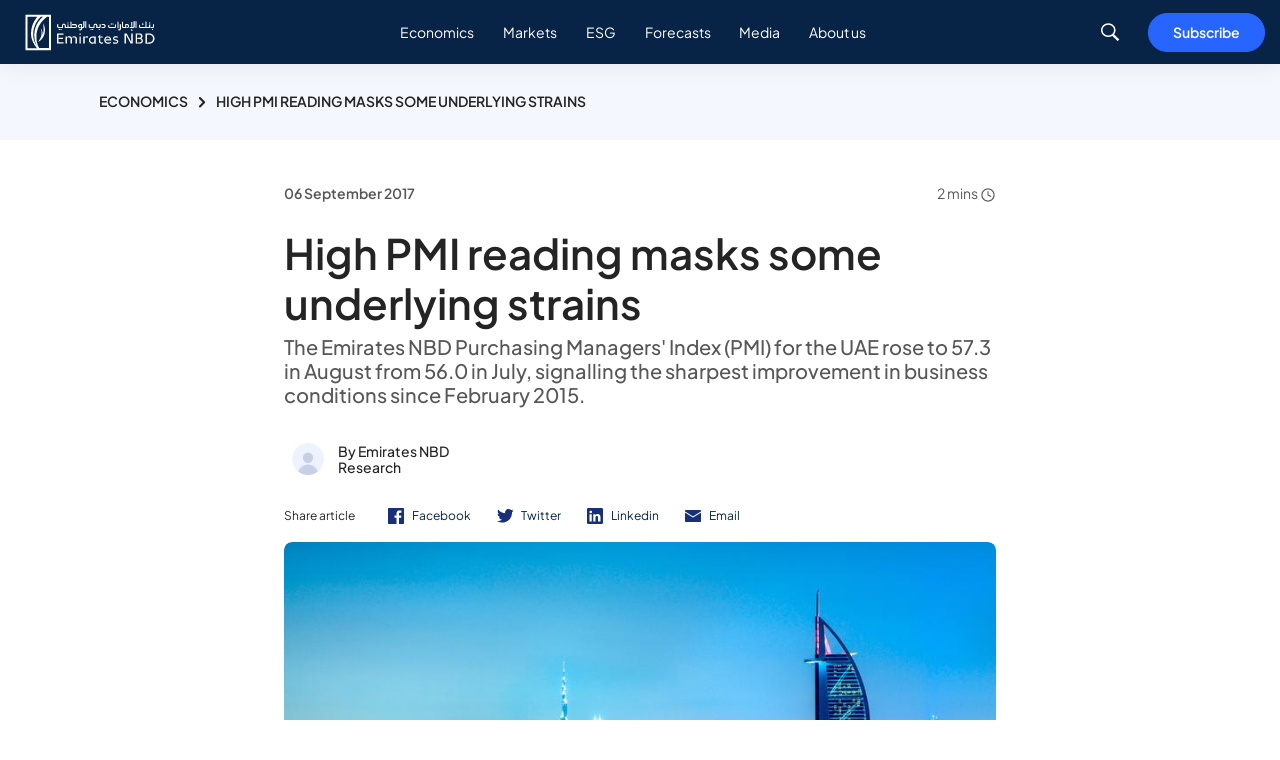

--- FILE ---
content_type: text/html; charset=utf-8
request_url: https://www.emiratesnbdresearch.com/en/articles/high-pmi-reading-masks-some-underlying-strains
body_size: 12330
content:


<!DOCTYPE html>
<html lang="en" data-currency="" data-currencylabel="AED"
      data-utmwebsource=""
      dir="ltr" xmlns="http://www.w3.org/1999/xhtml">
<head>

    <meta charset="utf-8">
    <meta name="viewport" content="width=device-width, initial-scale=1, shrink-to-fit=no">
    <meta http-equiv="Cache-Control" content="no-cache, no-store, must-revalidate" />
    <meta http-equiv="Pragma" content="no-cache" />
    <meta http-equiv="Expires" content="0" />
    <meta http-equiv="content-language" content="en" />
    <meta http-equiv="sitename" content="ENBDUAE-en" />
    <title>High PMI reading masks some underlying strains | Emirates NBD Research</title>
    <meta name="description" content="The Emirates NBD Purchasing Managers' Index (PMI) for the UAE rose to 57.3 in August from 56.0 in July, signalling the sharpest improvement in business conditions since February 2015." />
    <meta name="keywords" content="Research, Emirates NBD, Sector Economics, Daily, Economics, GCC, Weekly, Gold, Oil, GCC Forecast, Forecasts, Fixed Income, Mena, Mena Macro, Monthly, Insights, Commodities, Income, Foreign Exchange, Rates, Media, Podcasts, Strategy, metals, rates, FX, week, Iran, Iraq, Libiya, UK, USA, UAE, Dubai, Oman, Tunaisa, Global" />
    <!--OG tags-->
    <meta property="og:url" content="https://www.emiratesnbdresearch.com/en/articles/high-pmi-reading-masks-some-underlying-strains" />
    <meta property="og:title" content="High PMI reading masks some underlying strains | Emirates NBD Research" />
    <meta property="og:description" content="The Emirates NBD Purchasing Managers' Index (PMI) for the UAE rose to 57.3 in August from 56.0 in July, signalling the sharpest improvement in business conditions since February 2015." />
    <meta property="og:keywords" content="Research, Emirates NBD, Sector Economics, Daily, Economics, GCC, Weekly, Gold, Oil, GCC Forecast, Forecasts, Fixed Income, Mena, Mena Macro, Monthly, Insights, Commodities, Income, Foreign Exchange, Rates, Media, Podcasts, Strategy, metals, rates, FX, week, Iran, Iraq, Libiya, UK, USA, UAE, Dubai, Oman, Tunaisa, Global" />
    <meta property="og:image" content="https://www.emiratesnbdresearch.com/-/media/research/article/2023/09/images/burj-al-arab2.jpg" />
    <meta property="og:site_name" content="Emirates NBD Research" />
    <meta property="og:type" content="website" />
    <!--twitter tags-->
    <meta name="twitter:title" content="High PMI reading masks some underlying strains | Emirates NBD Research">
    <meta name="twitter:description" content="The Emirates NBD Purchasing Managers' Index (PMI) for the UAE rose to 57.3 in August from 56.0 in July, signalling the sharpest improvement in business conditions since February 2015.">
    <meta name="twitter:keywords" content="Research, Emirates NBD, Sector Economics, Daily, Economics, GCC, Weekly, Gold, Oil, GCC Forecast, Forecasts, Fixed Income, Mena, Mena Macro, Monthly, Insights, Commodities, Income, Foreign Exchange, Rates, Media, Podcasts, Strategy, metals, rates, FX, week, Iran, Iraq, Libiya, UK, USA, UAE, Dubai, Oman, Tunaisa, Global">
    <meta name="twitter:image" content="https://www.emiratesnbdresearch.com/-/media/research/article/2023/09/images/burj-al-arab2.jpg">
    <meta name="twitter:site" content="@EmiratesNBD_AE">
    <meta name="twitter:url" content="https://www.emiratesnbdresearch.com/en/articles/high-pmi-reading-masks-some-underlying-strains">
    <meta name="twitter:creator" content="@EmiratesNBD_AE">
    <!--Multiple metatags-->
    <!-- Google Tag Manager -->
<script>(function(w,d,s,l,i){w[l]=w[l]||[];w[l].push({'gtm.start':
		new Date().getTime(),event:'gtm.js'});var f=d.getElementsByTagName(s)[0],
		j=d.createElement(s),dl=l!='dataLayer'?'&l='+l:'';j.async=true;j.src=
		'https://www.googletagmanager.com/gtm.js?id='+i+dl;f.parentNode.insertBefore(j,f);
		})(window,document,'script','dataLayer','GTM-K4WGRZC');</script>
<!-- End Google Tag Manager -->

<script> window.addEventListener("load", function() {     var $elements = $(".r-article-detail__rte p");     $elements.each(function(index) {  		let $el = $(this);         let str = $el.html();         let trimmed = str.replace(/\&nbsp;/g, ' ').trim();          		       if (trimmed == '') {             $el.remove();             console.log('true');         } else {             console.log('false'); 			$el.html(trimmed);         }     }); }); </script>  <script> document.addEventListener("DOMContentLoaded", function() {     if (typeof ArticleDetails == 'object') {         ArticleDetails.Init = function() {             ArticleDetails.handleVote();             ArticleDetails.modalIssue();         };     }; }); </script>            <script>
            window.dataLayer = window.dataLayer || [];

            dataLayer.push({
                "pageCurrency": "",
                "pageLanguage": "en",
                "contentSegement": "",
                "contentType": "Research Article",
                "contentCategory": "Economics",
            });
        </script>
    
    <script type="application/ld+json">
        {
        "@context": "https://schema.org/",
        "@type": "WebPage",
        "breadcrumb": "Home/Articles/High PMI reading masks some underlying strains"
        "name": "High PMI reading masks some underlying strains | Emirates NBD Research",
        "author": "Emirates NBD Research",
        "headline": "High PMI reading masks some underlying strains | Emirates NBD Research",
        "description": "The Emirates NBD Purchasing Managers&#39; Index (PMI) for the UAE rose to 57.3 in August from 56.0 in July, signalling the sharpest improvement in business conditions since February 2015.",
        "keywords": "Research, Emirates NBD, Sector Economics, Daily, Economics, GCC, Weekly, Gold, Oil, GCC Forecast, Forecasts, Fixed Income, Mena, Mena Macro, Monthly, Insights, Commodities, Income, Foreign Exchange, Rates, Media, Podcasts, Strategy, metals, rates, FX, week, Iran, Iraq, Libiya, UK, USA, UAE, Dubai, Oman, Tunaisa, Global"
        }
    </script>


        <link rel="icon" type="image/png" href="/-/media/research/common/logo/favicon.png">
    <!--Apple touch icon-->
        <link rel="apple-touch-icon" type="image/png" href="/-/media/research/article/2023/09/common/logo/emiratesnbd_touch-icon.jpg">
            <link rel="alternate" hreflang="en" href="https://www.emiratesnbdresearch.com/en/articles/high-pmi-reading-masks-some-underlying-strains" />
        <link rel="alternate" hreflang="ar" href="https://www.emiratesnbdresearch.com/ar/articles/high-pmi-reading-masks-some-underlying-strains" />
    <!-- http equiv meta -- Not recommended by W3c -->
            <meta http-equiv="content-language" content="en" />
    <!--Canonical Url-->
    <link rel="canonical" href="https://www.emiratesnbdresearch.com/en/articles/high-pmi-reading-masks-some-underlying-strains" />
    
    

    <!-- google fonts -->
    <link rel="preload" href="https://fonts.googleapis.com/css2?family=Open+Sans:ital,wght@0,300;0,400;0,600;0,700;0,800;1,300;1,400;1,600;1,700;1,800&display=swap" as="style" onload="this.onload=null;this.rel='stylesheet'">
    <noscript><link rel="stylesheet" href="https://fonts.googleapis.com/css2?family=Open+Sans:ital,wght@0,300;0,400;0,600;0,700;0,800;1,300;1,400;1,600;1,700;1,800&display=swap"></noscript>
<link href="/bundles/research/br/minifiedcss.css?v=drjGQNxabBQ8NF6bB70XXtzDuUq_idShE5t33Gie3TE1" rel="stylesheet"/>

    
</head>
<body>


    <!-- /.site-header -->
    
<!-- header -->
<header class="r-header" id="site-header">
    <div class="container">
        <div class="r-header__inner">
<a href="/en" class="r-header__logo" >            <picture>
<img src="/-/media/research/common/logo/header_logo.svg?la=en&amp;hash=E19D35E9167B475BFC4B66BE975B71B9" class="sticky-logo" alt="" /><img src="/-/media/research/common/logo/header_logo.svg?la=en&amp;hash=E19D35E9167B475BFC4B66BE975B71B9" class="logo" alt="" />            </picture>
</a>            <div class="r-header__nav-parent">
                <nav class="r-header__nav">
                    <ul>
                        <li >
                            <a href="/en/articles?sortby=published&amp;category=economics">
                                <span>
                                    <img src="" class="icon d-inline d-md-none mr-3 lazy-image" alt="" data-src="/-/media/research/article/2023/09/menu/header/topics-icon.svg?la=en&amp;hash=EC5461EF8EAE1069E2BB3F0C73A709B2">
                                    Economics
                                </span>
                            </a>
                            <i class="icon icon-angle-down d-block d-md-none"></i>
                            <div class="child-nav">
                                <ul>
                                    <li>
                                        <a href="/en/articles?sortby=published&amp;category=economics&amp;subcategory=mena">
                                            MENA
                                        </a>
                                    </li>
                                    <li>
                                        <a href="/en/articles?sortby=published&amp;category=economics&amp;subcategory=global">
                                            Global
                                        </a>
                                    </li>
                                    <li>
                                        <a href="/en/articles?sortby=published&amp;category=economics&amp;subcategory=sector">
                                            Sectors
                                        </a>
                                    </li>
                                </ul>
                            </div>
                        </li>
                        <li >
                            <a href="/en/articles?sortby=published&amp;category=markets">
                                <span>
                                    <img src="" class="icon d-inline d-md-none mr-3 lazy-image" alt="" data-src="/-/media/research/article/2023/09/menu/header/topics-icon.svg?la=en&amp;hash=EC5461EF8EAE1069E2BB3F0C73A709B2">
                                    Markets
                                </span>
                            </a>
                            <i class="icon icon-angle-down d-block d-md-none"></i>
                            <div class="child-nav">
                                <ul>
                                    <li>
                                        <a href="/en/articles?sortby=published&amp;category=markets&amp;subcategory=commodities">
                                            Commodities
                                        </a>
                                    </li>
                                    <li>
                                        <a href="/en/articles?sortby=published&amp;category=markets&amp;subcategory=fixed-income-fx">
                                            Fixed Income / FX
                                        </a>
                                    </li>
                                    <li>
                                        <a href="/en/articles?sortby=published&amp;category=markets&amp;subcategory=equities">
                                            Equities
                                        </a>
                                    </li>
                                </ul>
                            </div>
                        </li>
                        <li >
                            <a href="/en/articles?sortby=published&amp;category=esg">
                                <span>
                                    <img src="" class="icon d-inline d-md-none mr-3 lazy-image" alt="" data-src="/-/media/research/article/2023/09/menu/header/topics-icon.svg?la=en&amp;hash=EC5461EF8EAE1069E2BB3F0C73A709B2">
                                    ESG
                                </span>
                            </a>
                        </li>
                        <li >
                            <a href="/en/forecasts">
                                <span>
                                    <img src="" class="icon d-inline d-md-none mr-3 lazy-image" alt="" data-src="/-/media/research/article/2023/09/menu/header/topics-icon.svg?la=en&amp;hash=EC5461EF8EAE1069E2BB3F0C73A709B2">
                                    Forecasts
                                </span>
                            </a>
                        </li>
                        <li >
                            <a href="javascript:void(0);">
                                <span>
                                    <img src="" class="icon d-inline d-md-none mr-3 lazy-image" alt="" data-src="/-/media/research/article/2023/09/menu/header/podcast-icon.svg?la=en&amp;hash=F244C042BDC095215BA22EF5E42CCE1E">
                                    Media
                                </span>
                            </a>
                            <i class="icon icon-angle-down d-block d-md-none"></i>
                            <div class="child-nav">
                                <ul>
                                    <li>
                                        <a href="/en/media/podcasts">
                                            Podcasts
                                        </a>
                                    </li>
                                    <li>
                                        <a href="/en/media/videos">
                                            Videos
                                        </a>
                                    </li>
                                    <li>
                                        <a href="/en/media/press">
                                            Press
                                        </a>
                                    </li>
                                </ul>
                            </div>
                        </li>
                        <li >
                            <a href="/en/about-us">
                                <span>
                                    <img src="" class="icon d-inline d-md-none mr-3 lazy-image" alt="" data-src="/-/media/research/article/2023/09/menu/header/about-icon.svg?la=en&amp;hash=A3532D9CBFC1CD7C6E38BC03C789F86B">
                                    About us
                                </span>
                            </a>
                        </li>
                    </ul>
                    <p class="d-block d-lg-none">Copyright © 2023 Emirates NBD Bank PJSC. <br /> All Rights Reserved</p>
                </nav>



<div class="navbar-search js-navbar-search">
    <div class="search-bar js-search-bar">
        <div class="search-bar__input-container">
            <div class="search-bar__input-group js-search-bar-input-group">
                <input type="text" id="js_search_bar_input" class="form-control search-container__input search-bar__input search-suggestions" data-search-result-link="/en/search-results" placeholder="Search emiratesnbdresearch.com" data-settingsId="2606c538-cb9b-45ea-8366-3dbf527a2c8d">
                <button class="search-bar__button search-bar__clear js-search-bar-clear">
                    <img src="/assets/research/images/close-icon.png" alt="">
                </button>
                <button class="search-bar__button search-bar__mic js-search-bar-mic">
                    <span class="pulse"></span>
                    <img src="/assets/enbd/svg/mic-blue.svg" class="blue" alt="">
                    <img src="/assets/enbd/svg/mic-white.svg" class="white" alt="">
                </button>
            </div>
        </div>
        <!-- /.search-bar__input-group -->
        <div class="search-bar__block js-search-bar-block">
            <div class="search-bar__section search-bar__section-recent" id="recent-search-container" data-maxcount="8">
                <div class="search-bar__title">
                    Recent Search <button href="javascript:void(0);" aria-label="recent-clear" class="btn btn-link">Clear</button>
                </div>
                <div class="search-bar__recent" id="recent-search-content">

                </div>
                <!-- /.search-bar__recent -->
            </div>
                    <div class="search-bar__section">
                        <div class="search-bar__title utdu">Popular Searches</div>
                            <div class="search-bar__others">
<a href="/en/articles?category=markets&amp;subcategory=commodities" >Commodities</a><a href="/en/articles?category=economics&amp;subcategory=gcc-macro" >GCC Macro Economics</a><a href="/en/forecasts?category=rates-forecasts" >Rates Forecasts</a>                            </div>
                        <!-- /.search-bar__others -->
                    </div>
                    <div class="search-bar__section">
                        <div class="search-bar__title utdu">Topics</div>
                            <div class="search-bar__suggestions">
                                    <div class="search-bar__suggestions-item">
<a href="/en/articles?category=economics" >Economics</a>                                    </div>
                                    <div class="search-bar__suggestions-item">
<a href="/en/articles?category=markets" >Markets</a>                                    </div>
                                    <div class="search-bar__suggestions-item">
<a href="/en/media/podcasts" >Podcasts</a>                                    </div>
                                    <div class="search-bar__suggestions-item">
<a href="/en/media/videos" >Videos</a>                                    </div>
                                    <div class="search-bar__suggestions-item">
<a href="/en/articles" >All Topics</a>                                    </div>
                                    <div class="search-bar__suggestions-item">
<a href="/en/forecasts" >Forecasts</a>                                    </div>

                            </div>
                        <!-- /.search-bar__others -->
                    </div>
        </div>
        <!-- /.search-bar__block -->
    </div>
    <!-- /.search-bar -->
</div>


            </div>

            <div class="r-header__rightLinks">
                <span class="search-button">
                    <i class="icon icon-search"></i>
                </span>
                <div class="hamburger-icon d-inline-flex d-lg-none">
                    <span></span>
                    <span></span>
                    <span></span>
                </div>
<a href="#subscribe" class="btn d-none d-md-inline-flex btn-secondary" title=" " >Subscribe</a>            </div>
        </div>
    </div>
</header>
<!-- header -->
<!-- main -->
<div class="site-main">
    



    <div class="r-breadcrum">
        <div class="container">
            <nav>
                        <a href="/en/articles?category=economics">Economics</a>
                <span>High PMI reading masks some underlying strains</span>
            </nav>
        </div>
    </div>
<section class="r-article-detail " style=""><div>    <div class="container">
        <div class="row justify-content-center">
            <div class="col-12 col-md-12 col-lg-10 col-xl-8">
                <div class="r-article-detail__header r-article-detail--fw">
                    <div class="row">
                        <div class="col my-auto">
                            <span class="r-article-detail__date">
06 September 2017                            </span>
                        </div>
                        <div class="col text-right">
                            <span class="r-article-detail__readTime">
2   mins                                    <img src="/assets/research/images/clock-icon.svg" alt="clock icon" width="16">

                            </span> 
                        </div>
                    </div>
                    <h1 class="r-article-detail__title">High PMI reading masks some underlying strains</h1>
                        <h2 class="r-article-detail__desc">
                            The Emirates NBD Purchasing Managers' Index (PMI) for the UAE rose to 57.3 in August from 56.0 in July, signalling the sharpest improvement in business conditions since February 2015.
                        </h2>
                                                <div class="r-article-detail__author">
                                                                    <figure class="r-article-detail__author--img">
                                        <img src="" loading="lazy" alt="author-avatar-placeholder" data-src="/-/media/research/article/2023/09/authors/author-avatar-placeholder.svg?la=en&amp;hash=E89FD9A992A863F684360DF8D15A07CC" class="lazy-image">
                                    </figure>

                                <h4 class="r-article-detail__author--title">
                                    By
Emirates NBD Research                                </h4>
                            </div>
                                            <div class="r-article-detail__shareLinks">
                            <span>Share article</span>
                            <ul>
                                        <li>
                                            <a target="_blank" href="https://www.facebook.com/sharer/sharer.php?u=https://www.emiratesnbdresearch.com/en/articles/high-pmi-reading-masks-some-underlying-strains" aria-label="icon-facebook">
                                                <img class="icon" src="/-/media/research/article/2023/09/fb-icon.svg" alt="Facebook">Facebook
                                            </a>
                                        </li>
                                        <li>
                                            <a target="_blank" href="https://twitter.com/intent/tweet?url=https://www.emiratesnbdresearch.com/en/articles/high-pmi-reading-masks-some-underlying-strains" aria-label="icon-facebook">
                                                <img class="icon" src="/-/media/research/article/2023/09/twitter-icon.svg" alt="Twitter">Twitter
                                            </a>
                                        </li>
                                        <li>
                                            <a target="_blank" href="https://www.linkedin.com/shareArticle?mini=true&amp;url=https://www.emiratesnbdresearch.com/en/articles/high-pmi-reading-masks-some-underlying-strains" aria-label="icon-facebook">
                                                <img class="icon" src="/-/media/research/article/2023/09/linkedin-icon.svg" alt="Linkedin">Linkedin
                                            </a>
                                        </li>
                                        <li>
                                            <a href="/cdn-cgi/l/email-protection#[base64]" aria-label="icon-mail">
                                                <img class="icon" src="/-/media/research/article/2023/09/email-icon.svg" alt="Email">Email
                                            </a>
                                        </li>
                            </ul>
                        </div>
                </div>
                    <figure class="media-block__image mt-3">
                        <img src="" loading="lazy" alt="burj al arab2" data-src="/-/media/research/article/2023/09/images/burj-al-arab2.jpg?h=457&amp;w=800&amp;la=en&amp;hash=1EDE45C6417152442792F524F6E899B5" class="lazy-image">
                    </figure>
                                    <div id="article-data" data-issecured="False" data-articleid="d2ae2f7780b24b2aa0c4207b353a0c22" class="r-article-detail__rte">
                        <p><strong>The Emirates NBD Purchasing Managers&rsquo; Index (PMI) for the UAE rose to 57.3 in August from 56.0 in July, signalling the sharpest improvement in business conditions since February 2015</strong>.&nbsp; The increase was driven by faster new order growth and output growth last month, with firms attributing this to &ldquo;new projects, enhanced marketing initiatives and good quality products.&rdquo;&nbsp; New export orders increased slightly in August after two months of decline, and firms highlighted improved demand from other GCC countries. &nbsp;Stocks of pre-production inventories also increased at a faster rate last month as output accelerated and as firms anticipated future demand.&nbsp;</p> <p>We have noted previously (&ldquo;<a href="https://www.emiratesnbdresearch.com/research/article/?a=pmis-a-closer-look-380)">PMIs &ndash; A closer look</a>&rdquo; published 14 March 2017) that the headline PMI index is heavily weighted to the &lsquo;volume&rsquo; components of the survey, which is what it is designed to do as a proxy for real GDP growth.&nbsp; &ldquo;New orders&rdquo; and &ldquo;output&rdquo; account for 55% of the headline index, with inventories accounting for another 10%.&nbsp; These components were all above 61 in August, significantly higher than the neutral 50.0 level and signalling very strong growth in the volume of goods and services ordered, sold and stored last month.&nbsp;</p> <p><strong>However, other components of the survey (some of which are not included in the headline index calculation) are more nuanced, and point to some strains in the economy</strong>.&nbsp; Employment, which accounts for 20% of the headline index, has been relatively muted even with output and new orders surging.&nbsp; Nevertheless, there has been a modest pick up in jobs growth over the last three months. &nbsp; &nbsp;</p> <p><strong>Firms&rsquo; margins continue to be squeezed as input cost inflation has been compounded by lower selling prices.</strong>&nbsp; The input price index rose to 54.1 in August from 53.2 in July and has averaged 52.9 year-to-date.&nbsp; Output (selling) prices were broadly unchanged in August but this index has averaged 49.4 year-to-date, indicating a modest decline in average selling prices.&nbsp; Firms have indicated they are unable to pass on rising costs due to intense competition, in order to secure new work and support demand.</p> <p>The rise in the headline PMI to a 2 &frac12; year high does point to faster real growth in the non-oil sectors of the UAE in August, but it appears to have come at a cost of lower margins for most firms.&nbsp; It is perhaps unsurprising in this context that businesses are more cautious when it comes to increasing hiring.&nbsp;</p> <h3 class="container blue-light"><strong>Emirates NBD UAE PMI Components</strong></h3> <p><img alt="" src="/-/media/research/article/2023/09/embedimages/august_uae_pmi.png" /><em><small>Source: IHSMarkit, Emirates NBD Research</small></em></p> <p>&nbsp;</p> <p><strong><a class="button button-right button-blue fixedbutton" href="https://cdn.emiratesnbd.com/research/files/20170906_UAAugPMI(2).pdf"><small>Click here to download full publication</small></a></strong></p>
                    </div>
                
                <div class="r-article-detail__footer">
                    <!--Contextual Tags-->
                        <ul class="r-article-detail__tags">
                                <li>
                                        <a href="/en/articles?tag=uae"> <text># UAE</text></a>
                                </li>
                        </ul>

                        <div class="r-article-detail__authors">
                            <h3>
Written By                            </h3>
                            <div class="d-lg-flex flex-wrap justify-content-start align-items-start">
                                        <div class="r-article-detail__author">
                                                                                            <figure class="r-article-detail__author--img">
                                                    <img src="" loading="lazy" alt="author-avatar-placeholder" data-src="/-/media/research/article/2023/09/authors/author-avatar-placeholder.svg?la=en&amp;hash=E89FD9A992A863F684360DF8D15A07CC" class="lazy-image">
                                                </figure>

                                            <h4 class="r-article-detail__author--title">
Emirates NBD Research
                                                <span>Head of Research & Chief Economist</span>
                                            </h4>

                                        </div>
                            </div>
                        </div>

                    <!--Article Feedback-->

<section class="support-details__vote js-support-details-vote r-article-detail__vote" style="">    <div id="feedback-form-vote-container" class="action-footer">
        <div class="action-footer__title">Was this helpful?</div>
        <div class="action-footer__icons">
            <label class="support-details__vote-option support-details__vote-like">
                <input type="radio" name="support_details_vote_option" value="like">
                <i class="icomoon icon-thumbs-up"></i>
                <span class="d-none">icon-thumbs-up</span>
            </label>
            <label class="support-details__vote-option support-details__vote-dislike">
                <input type="radio" name="support_details_vote_option" value="dislike">
                <i class="icomoon icon-thumbs-down"></i>
                <span class="d-none">icon-thumbs-down</span>
            </label>
            <label for="support_details_vote_option" class="d-none">article vote option</label>
            <input type="radio" name="support_details_vote_option" value="0">
        </div>
    </div>
    <div id="feedback-form-container" class="support-details__vote-form-wrapper js-support-details-vote-form">
        <div data-callback="" data-cancel-callback="" class="support-details__vote-form">
<form id="generic-form" class="form-with-validation js-form-dynamic" enctype="multipart/form-data"
      data-form-id="2a7c5ff7-0b73-4fd8-a74e-541d1c9a8129"
      data-success-action="Inline-Alert" data-success-msg=""
      data-error-msg=""
      data-emailexist-msg=""
      data-redirect="" data-parsley-validate>
    <input name="__RequestVerificationToken" type="hidden" value="5lxTwropxeqa-1hE27QQhZIvbPnM_uyYaTChzwwIdYBPht8nA5FFh1dQaJTutaqDLEbJ1lDvZebIwkkQozjg2vUnrZYvEIZ3AD6Bp2kkmlcrVUWeCyYAHLxAzurXcDvozn0Zj4tqXwdoSbTptzWznA2" />
    <input id="formId" name="formId" type="hidden" value="2a7c5ff7-0b73-4fd8-a74e-541d1c9a8129" />




            <div class="form-group pt-2">
                <label class="mb-3">Please tell us what went wrong</label>
                <div>
                        <label class="custom-radio mr-lg-4 mr-3">
                            <input value="The information provided didn&#39;t answer my questions" type="radio" name="036fde15-0d84-403d-9be0-077eeefaf6d1"
                                     required data-parsley-required-error-message="Field is required."                                     data-parsley-errors-container="#error-036fde15-0d84-403d-9be0-077eeefaf6d1">
                            <span class="fw-normal">The information provided didn&#39;t answer my questions</span>
                        </label>
                        <label class="custom-radio mr-lg-4 mr-3">
                            <input value="The information is confusing or hard to follow" type="radio" name="036fde15-0d84-403d-9be0-077eeefaf6d1"
                                     required data-parsley-required-error-message="Field is required."                                     data-parsley-errors-container="#error-036fde15-0d84-403d-9be0-077eeefaf6d1">
                            <span class="fw-normal">The information is confusing or hard to follow</span>
                        </label>
                        <label class="custom-radio mr-lg-4 mr-3">
                            <input value="The links don&#39;t work" type="radio" name="036fde15-0d84-403d-9be0-077eeefaf6d1"
                                     required data-parsley-required-error-message="Field is required."                                     data-parsley-errors-container="#error-036fde15-0d84-403d-9be0-077eeefaf6d1">
                            <span class="fw-normal">The links don&#39;t work</span>
                        </label>
                </div>
                <div id="error-036fde15-0d84-403d-9be0-077eeefaf6d1"></div>
            </div>
            <input name="472868ae-a65b-486d-9ab4-a6526bf06d6b" id="472868ae-a65b-486d-9ab4-a6526bf06d6b" value="https://www.emiratesnbdresearch.com/en/articles/high-pmi-reading-masks-some-underlying-strains" type="hidden" />
        <div class="form-group     
">
            <label for="105b0ef3-36b8-4ed6-85ca-87461f8a0535">Please elaborate to help us serve you better</label>
            <div class="float-label js-float-label">
                <textarea rows="3" name="105b0ef3-36b8-4ed6-85ca-87461f8a0535" id="105b0ef3-36b8-4ed6-85ca-87461f8a0535"  class="form-control float-label__input "
                          value=""                                                      data-placeholder=""></textarea>

                <label for="105b0ef3-36b8-4ed6-85ca-87461f8a0535"></label>

            </div>
        </div>

    <div class="form-group">
        <label>&nbsp;</label><br />
        <button class="btn btn-secondary" type="submit">Submit</button>
    </div>
</form>
<!-- Modal -->
<div class="modal fade no--footer no--title close-btn--right modal-mw-420" id="generic-response-modal" tabindex="-1" aria-hidden="true">
    <div class="modal-dialog">
        <div class="modal-content">
            <div class="modal-header">
                <h5 class="modal-title" id="exampleModalLabel">Thank you</h5>
                <button type="button" class="close" data-dismiss="modal" aria-label="Close">
                    <i class="icomoon icon-close-thin"></i>
                </button>
            </div>
            <div class="modal-body pt-0">
                <div class="text-center px-2 px-lg-5 pb-4">
                    <svg class="check-animation" version="1.1" id="Layer_1" xmlns="http://www.w3.org/2000/svg" xmlns:xlink="http://www.w3.org/1999/xlink" x="0px" y="0px"
                         viewBox="0 0 98.5 98.5" enable-background="new 0 0 98.5 98.5" xml:space="preserve">
                    <path class="animate-checkmark" fill="none" stroke-width="4" stroke-miterlimit="10" d="M81.7,17.8C73.5,9.3,62,4,49.2,4
                        C24.3,4,4,24.3,4,49.2s20.3,45.2,45.2,45.2s45.2-20.3,45.2-45.2c0-8.6-2.4-16.6-6.5-23.4l0,0L45.6,68.2L24.7,47.3" />
                    </svg>
                    <h2 class="fw-34 fw-light">Thank you</h2>
                    <p class="fs-16">  </p>
                    <button class="btn btn-primary btn-sm" data-dismiss="modal">Close</button>
                </div>
            </div>
            <div class="modal-footer">
                <button type="button" class="btn btn-secondary" data-dismiss="modal">Close</button>
            </div>
        </div>
    </div>
</div>


            <div class="form-message error d-none">
                <div>
                    <h3 class="form-message--title title-message">There was an error during your feedback!</h3>
                    <p class="form-message--info default-error"></p>
                </div>
            </div>

            <div class="form-message success d-none">
                <div>
                    <h3 class="form-message--title">Your feedback is valuable to us and will help us improve.</h3>
                    <p class="form-message--info"></p>
                </div>
            </div>
        </div>
        <!-- /.support-details__vote-form -->
    </div>
</section>
                                            <div class="r-article-detail__shareLinks">
                            <span>Share article</span>
                            <ul>
                                        <li>
                                            <a target="_blank" href="https://www.facebook.com/sharer/sharer.php?u=https://www.emiratesnbdresearch.com/en/articles/high-pmi-reading-masks-some-underlying-strains" aria-label="icon-facebook">
                                                <img class="icon" src="/-/media/research/article/2023/09/fb-icon.svg" alt="Facebook">
                                            </a>
                                        </li>
                                        <li>
                                            <a target="_blank" href="https://twitter.com/intent/tweet?url=https://www.emiratesnbdresearch.com/en/articles/high-pmi-reading-masks-some-underlying-strains" aria-label="icon-facebook">
                                                <img class="icon" src="/-/media/research/article/2023/09/twitter-icon.svg" alt="Twitter">
                                            </a>
                                        </li>
                                        <li>
                                            <a target="_blank" href="https://www.linkedin.com/shareArticle?mini=true&amp;url=https://www.emiratesnbdresearch.com/en/articles/high-pmi-reading-masks-some-underlying-strains" aria-label="icon-facebook">
                                                <img class="icon" src="/-/media/research/article/2023/09/linkedin-icon.svg" alt="Linkedin">
                                            </a>
                                        </li>
                                        <li>
                                            <a href="/cdn-cgi/l/email-protection#[base64]" aria-label="icon-mail">
                                                <img class="icon" src="/-/media/research/article/2023/09/email-icon.svg" alt="Email">
                                            </a>
                                        </li>
                            </ul>
                        </div>


                </div>
            </div>
        </div>
    </div>
</div></section>

<!-- /.article -->



<section class="article-widget section-block bg-color-lightBlue " style=""><div class="container">            <div class="section-block__head d-flex justify-content-between widget-articles-listing smallcards-widget" data-settingsid="cadf038d-1030-4567-9b7f-3486de67d5aa" data-itemid="d2ae2f77-80b2-4b2a-a0c4-207b353a0c22"
                 data-component-id="9b7d7179-ef2e-4590-b560-7ce69c307dd2" data-initial-count="6" data-maxcount="6">
                <h2 class="section-block__title">
                        <span class="section-block__circleImg">
                            <img src="/-/media/research/article/2023/09/authors/author-avatar-placeholder.svg" class="img-author">
                        </span>
Emirates NBD Research
                </h2>
            </div>
            <div class="row row-md" id="widget-articles-row-9b7d7179-ef2e-4590-b560-7ce69c307dd2"></div>
</div></section>        <!--Small Cards-->
        <script data-cfasync="false" src="/cdn-cgi/scripts/5c5dd728/cloudflare-static/email-decode.min.js"></script><script id="smallcards-widget-template" type="text/x-handlebars-template">
            {{#each this}}
            <div class="col-12 col-md-6 col-lg-4">
                <div class="article-item">
                    <a href="{{Url}}" class="stretch-link"></a>
                    {{#ifGreater TileImage.length 0}}
                    {{#ifEquals TileImage "/"}}
                    <figure class="article-item__img">
                        <img src="{{Icon}}">
                    </figure>
                    {{else}}
                    <figure class="article-item__img">
                        <img src="{{TileImage}}">
                    </figure>
                    {{/ifEquals}}
                    {{else}}
                    <figure class="article-item__img">
                        <img src="{{Icon}}">
                    </figure>
                    {{/ifGreater}}
                    <div class="article-item__content">
                        <h5 class="article-item__shortTitle">{{Categories}}</h5>
                        <h2 class="article-item__title">{{Title}}</h2>
                        <span class="article-item__date date">{{PublishedDate}}</span>
                    </div>
                </div>
            </div>
            {{/each}}
        </script>

<section class="article-widget section-block bg-color-lightBlue " style=""><div class="container">            <div class="section-block__head d-flex justify-content-between widget-articles-listing smallcards-widget" data-settingsid="8ddf913b-c010-4ef6-98fd-2ae7c2ec95d5" data-itemid="d2ae2f77-80b2-4b2a-a0c4-207b353a0c22"
                 data-component-id="5c9669c8-288c-43ae-a6b1-7d60aed00ed6" data-initial-count="6" data-maxcount="6">
                <h2 class="section-block__title">
Related Articles
                </h2>
            </div>
            <div class="row row-md" id="widget-articles-row-5c9669c8-288c-43ae-a6b1-7d60aed00ed6"></div>
</div></section>        <!--Small Cards-->
        <script id="smallcards-widget-template" type="text/x-handlebars-template">
            {{#each this}}
            <div class="col-12 col-md-6 col-lg-4">
                <div class="article-item">
                    <a href="{{Url}}" class="stretch-link"></a>
                    {{#ifGreater TileImage.length 0}}
                    {{#ifEquals TileImage "/"}}
                    <figure class="article-item__img">
                        <img src="{{Icon}}">
                    </figure>
                    {{else}}
                    <figure class="article-item__img">
                        <img src="{{TileImage}}">
                    </figure>
                    {{/ifEquals}}
                    {{else}}
                    <figure class="article-item__img">
                        <img src="{{Icon}}">
                    </figure>
                    {{/ifGreater}}
                    <div class="article-item__content">
                        <h5 class="article-item__shortTitle">{{Categories}}</h5>
                        <h2 class="article-item__title">{{Title}}</h2>
                        <span class="article-item__date date">{{PublishedDate}}</span>
                    </div>
                </div>
            </div>
            {{/each}}
        </script>


<section class="newsletter-section section-block " id="subscribe" style=""><div class="container ">    <div class="section-block__head d-flex justify-content-between">
        <h2 class="section-block__title">Subscribe to our newsletter and stay updated on the markets</h2>
    </div>
    <div class="newsletter-form">
        <div data-callback="" data-cancel-callback="">
            

            <form id="subscribe-form" class="form-with-validation js-form-dynamic" enctype="multipart/form-data"
                  data-form-id="c7979a53-e883-4cb1-9870-231b9313256e"
                  data-success-action="Inline-Alert" data-success-msg="To stay updated with all the latest financial news and valuable insights."
                  data-error-msg="Please try again to stay updated with all the latest financial news and valuable insights."
                  data-emailexist-msg="This email address is already subscribed."
                  data-redirect="" data-parsley-validate>
                <input name="__RequestVerificationToken" type="hidden" value="XHD0dvm-Zw1GQIQ87fpk_vFEOUCh2bVCoEh66hBMV54dNIcpokry0Bx_X5yOezT37kkWthL-XuLWD3bEqN87dcLgpx2alYVP6P2J7ma-4hrPxdwS-JOuHQGo-XI7h8NyWrEwwOS8RnUBNUO4XR-XTA2" />
                <input id="formId" name="formId" type="hidden" value="c7979a53-e883-4cb1-9870-231b9313256e" />
                




                <div class="form-group form-group-select form-group-select-multi-text     
">
                    <label for="6f3ffd32-7cfd-4341-8daa-644a56dfccbc">Select Topics</label>
                    <select name="6f3ffd32-7cfd-4341-8daa-644a56dfccbc" class="js-select-custom select-selectize "
                              multiple="multiple"                                required data-parsley-error-message="Field is required."                              data-placeholder="Select Topics" data-parsley-errors-container="#error-6f3ffd32-7cfd-4341-8daa-644a56dfccbc">
                        <option value="">Select Topics</option>
                            <option value="1">Daily</option>
                            <option value="2">Markets</option>
                            <option value="3">Macroeconomics</option>
                            <option value="4">Sector&#160;research</option>
                    </select>
                    <div id="error-6f3ffd32-7cfd-4341-8daa-644a56dfccbc"></div>
                </div>
            <div class="form-group     
">
                <label for="d6045784-4943-4502-980c-4fbe1a4b5dfd">Name</label>
                <input name="d6045784-4943-4502-980c-4fbe1a4b5dfd" id="d6045784-4943-4502-980c-4fbe1a4b5dfd"  class="form-group__control 
                                
                               "
                       value=""   required
                       data-parsley-required-message="Field is required"                                                                         data-parsley-group="group-c7979a53-e883-4cb1-9870-231b9313256e"                           data-parsley-pattern="^[a-zA-Z ][a-zA-Z ]*$"
                       data-parsley-pattern-message="Please enter only alphabetical letters"   data-placeholder="e.g Arham"
  data-parsley-maxlength="50" data-parsley-maxlength-message="Name field should not exceed the max length 50" maxlength="50"                                                 data-parsley-trigger="blur" />

            </div>
            <div class="form-group     email-address-field
">
                <label for="65c174a9-234a-4a80-b0d9-8f680b178808">Email Address</label>
                <input name="65c174a9-234a-4a80-b0d9-8f680b178808" id="65c174a9-234a-4a80-b0d9-8f680b178808"  class="form-group__control 
                                
                               "
                       value=""   required
                       data-parsley-required-message="Field is required"                                                                         data-parsley-group="group-c7979a53-e883-4cb1-9870-231b9313256e"                           data-parsley-pattern="^([a-zA-Z0-9_\-\.]+)@((\[[0-9]{1,3}\.[0-9]{1,3}\.[0-9]{1,3}\.)|(([a-zA-Z0-9\-]+\.)+))([a-zA-Z]{2,4}|[0-9]{1,3})(\]?)$"
                       data-parsley-pattern-message="Please enter a valid email address"   data-placeholder="e.g. ali@emiratesnbd.com"
  data-parsley-maxlength="100" data-parsley-maxlength-message="No longer valid, as maxlength is 100" maxlength="100"                                                         data-parsley-customvalidate="(({5bc4947c-f453-409b-837b-0d5be37fa59d}!={4dff7fef-b841-4001-bac0-da8bf45b38bf})||({4dff7fef-b841-4001-bac0-da8bf45b38bf}==&#39;&#39;))" data-parsley-customvalidate-message="Personal email should not be similar to your work email"
 data-parsley-trigger="blur" />

            </div>

                <div class="form-group">
                    <label>&nbsp;</label><br />
                    <button id="subscriptionForm" class="btn btn-secondary" type="submit"
                            data-validation-group="group-c7979a53-e883-4cb1-9870-231b9313256e">Subscribe</button>
                </div>
            </form>
            <!-- Modal -->
            <div class="modal fade no--footer no--title close-btn--right modal-mw-420" id="generic-response-modal" tabindex="-1" aria-hidden="true">
                <div class="modal-dialog">
                    <div class="modal-content">
                        <div class="modal-header">
                            <h5 class="modal-title" id="exampleModalLabel">Thank you</h5>
                            <button type="button" class="close" data-dismiss="modal" aria-label="Close">
                                <i class="icomoon icon-close-thin"></i>
                            </button>
                        </div>
                        <div class="modal-body pt-0">
                            <div class="text-center px-2 px-lg-5 pb-4">
                                <svg class="check-animation" version="1.1" id="Layer_1" xmlns="http://www.w3.org/2000/svg" xmlns:xlink="http://www.w3.org/1999/xlink" x="0px" y="0px"
                                     viewBox="0 0 98.5 98.5" enable-background="new 0 0 98.5 98.5" xml:space="preserve">
                                <path class="animate-checkmark" fill="none" stroke-width="4" stroke-miterlimit="10" d="M81.7,17.8C73.5,9.3,62,4,49.2,4
                        C24.3,4,4,24.3,4,49.2s20.3,45.2,45.2,45.2s45.2-20.3,45.2-45.2c0-8.6-2.4-16.6-6.5-23.4l0,0L45.6,68.2L24.7,47.3" />
                    </svg>
                                <h2 class="fw-34 fw-light">Thank you</h2>
                                <p class="fs-16"> To stay updated with all the latest financial news and valuable insights. </p>
                                <button class="btn btn-primary btn-sm" data-dismiss="modal">Close</button>
                            </div>
                        </div>
                        <div class="modal-footer">
                            <button type="button" class="btn btn-secondary" data-dismiss="modal">Close</button>
                        </div>
                    </div>
                </div>
            </div>
        </div>
        <!-- /.support-details__vote-form -->
    </div>
    <div class="form-message error d-none">
        <div>
            <h3 class="form-message--title title-message">There was an error during your newsletter subscription!</h3>
            <p class="form-message--info default-error">Please try again to stay updated with all the latest financial news and valuable insights.</p>
            <p class="form-message--title email-exist d-none">This email address is already subscribed.</p>
        </div>
            <button class="btn outline-primary btn-retry">Retry</button>
    </div>
    <div class="form-message success d-none">
        <div>
            <h3 class="form-message--title">Thank you for newsletter subscription!</h3>
            <p class="form-message--info">To stay updated with all the latest financial news and valuable insights.</p>
        </div>
    </div>
</div></section>

</div>
<!-- main -->
<!-- Footer  -->

<footer class="r-footer bg-color-lightBlue section-block">
    <div class="container">
        <div class="r-footer-top">
            <div class="row justify-content-between">
                <div class="col-12 col-md-6">
                            <div class="d-flex align-items-center" data-toggle="modal" data-target="#lang-modal">
                                <span class="r-footer-top--iconBox">
                                    <img src="" alt="" data-src="/-/media/research/article/2023/09/common/logo/ae.jpg?h=16&amp;w=22&amp;la=en&amp;hash=7C3BAB7B48434A9C755D6055970DBED6" class="lazy-image">
                                </span>
                                <label for="" class="r-footer-top--label">Choose your website</label>
                            </div>

                </div>
                <div class="col-12 col-md-6">
                    <div class="d-flex align-items-md-center justify-content-lg-end r-footer-top--social">
                        <label for="" class="r-footer-top--label">Follow us</label>
                        <div class="d-flex">
<a href="https://www.facebook.com/EmiratesNBD/" class="r-footer-top--iconBox" rel="noopener noreferrer" target="_blank" ><img src="/-/media/research/article/2023/09/fb-icon.svg?w=21&amp;la=en&amp;hash=1578793DC15B5ADE72DFDC9164B674BD" alt="" /></a><a href="https://twitter.com/EmiratesNBD_AE" class="r-footer-top--iconBox" rel="noopener noreferrer" target="_blank" ><img src="/-/media/research/article/2023/09/twitter-icon.svg?w=21&amp;la=en&amp;hash=15C963656184280BAA1D7985B1284C6F" alt="" /></a><a href="https://www.linkedin.com/company/emirates-nbd" class="r-footer-top--iconBox" rel="noopener noreferrer" target="_blank" ><img src="/-/media/research/article/2023/09/linkedin-icon.svg?w=21&amp;la=en&amp;hash=866552F33466469CFCF07DEA7F4C17DC" alt="" /></a>                        </div>
                    </div>
                </div>
            </div>
        </div>

        <div class="r-footer__nav">
            <div class="row">
                <div class="col-12 col-md-12 col-lg-3 col-xl-2">
                            <h3 class="r-footer__nav--title">
<a href="/en/articles?sortby=published" class="" >Latest articles</a>                            </h3>
                            <h3 class="r-footer__nav--title">
<a href="/en/articles?sortby=published&amp;category=daily-outlook" class="" >Daily outlook</a>                            </h3>
                </div>
                        <div class="col-12 col-md-12 col-lg-3 col-xl-2">
                            <h3 class="r-footer__nav--links-title">
Economics                                    <i class="icon icon-angle-down"></i>
                            </h3>
                            <ul class="nav-list">
                                        <li>
<a href="/en/articles?sortby=published&amp;category=economics&amp;subcategory=global" class="" title="Loans" >Global</a>                                        </li>
                                        <li>
<a href="/en/articles?sortby=published&amp;category=economics&amp;subcategory=mena" class="" >MENA</a>                                        </li>
                                        <li>
<a href="/en/articles?sortby=published&amp;category=economics&amp;subcategory=sector" class="" title="Foreign Exchange" >Sector</a>                                        </li>
                            </ul>
                        </div>
                        <div class="col-12 col-md-12 col-lg-3 col-xl-2">
                            <h3 class="r-footer__nav--links-title">
Markets                                    <i class="icon icon-angle-down"></i>
                            </h3>
                            <ul class="nav-list">
                                        <li>
<a href="/en/articles?sortby=published&amp;category=markets&amp;subcategory=fixed-income-fx" class="" >Fixed income</a>                                        </li>
                                        <li>
<a href="/en/articles?sortby=published&amp;category=markets&amp;subcategory=fixed-income-fx" class="" >Foreign exchange</a>                                        </li>
                                        <li>
<a href="/en/articles?sortby=published&amp;category=markets&amp;subcategory=equities" class="" title="Loans" >Equities</a>                                        </li>
                                        <li>
<a href="/en/articles?sortby=published&amp;category=markets&amp;subcategory=commodities" class="" title="Loans" >Commodities</a>                                        </li>
                            </ul>
                        </div>
                        <div class="col-12 col-md-12 col-lg-3 col-xl-2">
                            <h3 class="r-footer__nav--links-title">
Forecasts                                    <i class="icon icon-angle-down"></i>
                            </h3>
                            <ul class="nav-list">
                                        <li>
<a href="/en/forecasts?category=fx-forecasts" class="" >FX</a>                                        </li>
                                        <li>
<a href="/en/forecasts?category=gcc-forecasts" class="" >GCC</a>                                        </li>
                                        <li>
<a href="/en/forecasts?category=rates-forecasts" class="" >Rates</a>                                        </li>
                            </ul>
                        </div>
                        <div class="col-12 col-md-12 col-lg-3 col-xl-2">
                            <h3 class="r-footer__nav--links-title">
About us                                    <i class="icon icon-angle-down"></i>
                            </h3>
                            <ul class="nav-list">
                                        <li>
<a href="/en#subscribe" class="" >Subscribe to our publication</a>                                        </li>
                                        <li>
<a href="/en/terms-and-conditions" class="" >Terms & Conditions</a>                                        </li>
                            </ul>
                        </div>
            </div>
        </div>

        <div class="r-footer-bottom">
            <div class="d-flex flex-lg-row flex-column justify-content-between align-items-center">
                <p>Copyright &copy; 2026 Emirates NBD Bank PJSC. All Rights Reserved</p>
<style>
    .r-article-detail__rte ul li, .r-article-detail__rte ol li {
    color: var(--grey) !important;
    }
    @media (max-width: 767.98px) {
    .r-article-detail__rte ul li, .r-article-detail__rte ol li {
    font-size: 1rem !important;
    }
    .r-article-detail__rte ul li span, .r-article-detail__rte ol li span {
    font-size: 1rem !important;
    }
    .r-article-detail__rte p {
    font-size: 1rem !important;
    }
    .r-article-detail__rte p span {
    font-size: 1rem !important;
    }
    }
</style>
                <picture>
<img src="/-/media/research/common/logo/footer_logo.png?h=375&amp;w=570&amp;la=en&amp;hash=2C3BF7497172DD0815E482879DC337EE" class="footer-logo d-md-block d-none" alt="" />                    <img src="/-/media/research/common/logo/footer_logo.png?h=375&amp;w=570&amp;la=en&amp;hash=2C3BF7497172DD0815E482879DC337EE" class="footer-logo d-block d-md-none mobile-logo" alt="" />                </picture>
            </div>
        </div>
    </div>
</footer>
    <!-- Modal -->
    <div class="modal fade editor-detail" id="lang-modal" tabindex="-1" aria-hidden="true">
        <div class="modal-dialog modal-fullWidth">
            <div class="modal-content">
                <!-- <div class="globe-bg"></div> -->
                <div class="modal-header">
                    <h5 class="modal-title" id="exampleModalLabel">&nbsp;</h5>
                    <button type="button" class="close" data-dismiss="modal" aria-label="Close">
                        <i class="icomoon icon-close-thin"></i>
                    </button>
                </div>
                <div class="modal-body">
                    
                    <div class="container p-0 mt-3 mt-lg-4">
                        <div class="row">
                                    <div class="col-12 col-md-12 col-lg-6 mb-4 mb-lg-0">
                                        <h3 class="fs-20 fs-lg-26 fw-normal mb-3 mb-4">Emirates NBD International</h3>
                                        <div class="web-list">
                                                    <div class="d-flex align-items-center mb-4">
                                                        <div class="">
                                                            <img src="/-/media/research/common/siteflags/uae_cyw.png" alt="flag image" width="53" />
                                                        </div>
                                                        <div class="px-3">
                                                            <h4 class="fs-14 fs-lg-16 mb-1"><a href="#"> United Arab Emirates</a></h4>
                                                            <div class="">
                                                                <a href="" >English</a>
                                                                    <span>&nbsp;| &nbsp;</span><a href="https://emiratesnbd.com/ar/" >عربي</a>                                                            </div>
                                                        </div>
                                                    </div>
                                                    <div class="d-flex align-items-center mb-4">
                                                        <div class="">
                                                            <img src="/-/media/research/common/siteflags/sar.png" alt="flag image" width="53" />
                                                        </div>
                                                        <div class="px-3">
                                                            <h4 class="fs-14 fs-lg-16 mb-1"><a href="#"> Saudi Arabia</a></h4>
                                                            <div class="">
                                                                <a href="http://www.emiratesnbd.com.sa/en-sa/?ref=lang" >English</a>
                                                                    <span>&nbsp;| &nbsp;</span><a href="http://www.emiratesnbd.com.sa/ar-sa/?ref=lang" >عربي</a>                                                            </div>
                                                        </div>
                                                    </div>
                                                    <div class="d-flex align-items-center mb-4">
                                                        <div class="">
                                                            <img src="/-/media/research/common/siteflags/egp.png" alt="flag image" width="53" />
                                                        </div>
                                                        <div class="px-3">
                                                            <h4 class="fs-14 fs-lg-16 mb-1"><a href="#"> Egypt</a></h4>
                                                            <div class="">
                                                                <a href="http://www.emiratesnbd.com.eg/egypt-en/?ref=lang" >English</a>
                                                                    <span>&nbsp;| &nbsp;</span><a href="http://www.emiratesnbd.com.eg/egypt-ar/?ref=lang" >عربي</a>                                                            </div>
                                                        </div>
                                                    </div>
                                                    <div class="d-flex align-items-center mb-4">
                                                        <div class="">
                                                            <img src="/-/media/research/common/siteflags/sgd.png" alt="flag image" width="53" />
                                                        </div>
                                                        <div class="px-3">
                                                            <h4 class="fs-14 fs-lg-16 mb-1"><a href="#"> Singapore</a></h4>
                                                            <div class="">
                                                                <a href="http://www.emiratesnbd.sg/en-sg/?ref=lang" >English</a>
                                                                    <span>&nbsp;| &nbsp;</span><a href="http://www.emiratesnbd.sg/ar-sg/?ref=lang" >عربي</a>                                                            </div>
                                                        </div>
                                                    </div>
                                                    <div class="d-flex align-items-center mb-4">
                                                        <div class="">
                                                            <img src="/-/media/research/common/siteflags/gbp.png" alt="flag image" width="53" />
                                                        </div>
                                                        <div class="px-3">
                                                            <h4 class="fs-14 fs-lg-16 mb-1"><a href="#"> United Kingdom</a></h4>
                                                            <div class="">
                                                                <a href="http://www.emiratesnbd.co.uk/en-uk/?ref=lang" >English</a>
                                                            </div>
                                                        </div>
                                                    </div>
                                                    <div class="d-flex align-items-center mb-4">
                                                        <div class="">
                                                            <img src="/-/media/research/common/siteflags/inr.png" alt="flag image" width="53" />
                                                        </div>
                                                        <div class="px-3">
                                                            <h4 class="fs-14 fs-lg-16 mb-1"><a href="#"> India</a></h4>
                                                            <div class="">
                                                                <a href="http://www.emiratesnbd.co.in/en-in/?ref=lang" >English</a>
                                                            </div>
                                                        </div>
                                                    </div>
                                        </div>
                                    </div>
                                    <div class="col-12 col-md-12 col-lg-6 mb-4 mb-lg-0">
                                        <h3 class="fs-20 fs-lg-26 fw-normal mb-3 mb-4">Our Websites</h3>
                                        <div class="web-list">
                                                    <div class="d-flex align-items-center mb-4">
                                                        <div class="">
                                                            <img src="/-/media/research/common/siteflags/am_cyw.png" alt="flag image" width="53" />
                                                        </div>
                                                        <div class="px-3">
                                                            <h4 class="fs-14 fs-lg-16 mb-1"><a href="#"> Emirates NBD Asset Management</a></h4>
                                                            <div class="">
                                                                <a href="https://www.emiratesnbd.com/en/asset-management/?ref=lang" >English</a>
                                                                    <span>&nbsp;| &nbsp;</span><a href="https://www.emiratesnbd.com/ar/asset-management/?ref=lang" >عربي</a>                                                            </div>
                                                        </div>
                                                    </div>
                                                    <div class="d-flex align-items-center mb-4">
                                                        <div class="">
                                                            <img src="/-/media/research/common/siteflags/research_cyw.png" alt="flag image" width="53" />
                                                        </div>
                                                        <div class="px-3">
                                                            <h4 class="fs-14 fs-lg-16 mb-1"><a href="#"> Emirates NBD Research</a></h4>
                                                            <div class="">
                                                                <a href="https://www.emiratesnbdresearch.com/research/?ref=lang">English</a>
                                                            </div>
                                                        </div>
                                                    </div>
                                                    <div class="d-flex align-items-center mb-4">
                                                        <div class="">
                                                            <img src="/-/media/research/common/siteflags/securities_cyw.png" alt="flag image" width="53" />
                                                        </div>
                                                        <div class="px-3">
                                                            <h4 class="fs-14 fs-lg-16 mb-1"><a href="#"> Emirates NBD Securities</a></h4>
                                                            <div class="">
                                                                <a href="http://www.emiratesnbdsecurities.com/en-sec/?ref=lang" >English</a>
                                                                    <span>&nbsp;| &nbsp;</span><a href="http://www.emiratesnbdsecurities.com/ar-sec/?ref=lang" >عربي</a>                                                            </div>
                                                        </div>
                                                    </div>
                                                    <div class="d-flex align-items-center mb-4">
                                                        <div class="">
                                                            <img src="/-/media/research/common/siteflags/properties_cyw.png" alt="flag image" width="53" />
                                                        </div>
                                                        <div class="px-3">
                                                            <h4 class="fs-14 fs-lg-16 mb-1"><a href="#"> Emirates NBD Properties</a></h4>
                                                            <div class="">
                                                                <a href="https://www.emiratesnbd.com/en/properties/?ref=lang" >English</a>
                                                                    <span>&nbsp;| &nbsp;</span><a href="https://www.emiratesnbd.com/ar/properties/?ref=lang" >عربي</a>                                                            </div>
                                                        </div>
                                                    </div>
                                                    <div class="d-flex align-items-center mb-4">
                                                        <div class="">
                                                            <img src="/-/media/research/common/siteflags/reit_cyw.jpg" alt="flag image" width="53" />
                                                        </div>
                                                        <div class="px-3">
                                                            <h4 class="fs-14 fs-lg-16 mb-1"><a href="#"> ENBD Reit</a></h4>
                                                            <div class="">
                                                                <a href="http://www.enbdreit.com/reit/?ref=lang" >English</a>
                                                                    <span>&nbsp;| &nbsp;</span><a href="http://www.enbdreit.com/reit-ar/?ref=lang" >عربي</a>                                                            </div>
                                                        </div>
                                                    </div>
                                                    <div class="d-flex align-items-center mb-4">
                                                        <div class="">
                                                            <img src="/-/media/research/common/siteflags/liv_cyw.png" alt="flag image" width="53" />
                                                        </div>
                                                        <div class="px-3">
                                                            <h4 class="fs-14 fs-lg-16 mb-1"><a href="#"> Liv.</a></h4>
                                                            <div class="">
                                                                <a href="https://www.liv.me/?ref=lang" >English</a>
                                                                    <span>&nbsp;| &nbsp;</span><a href="https://www.liv.me/ar/?ref=lang" >عربي</a>                                                            </div>
                                                        </div>
                                                    </div>
                                                    <div class="d-flex align-items-center mb-4">
                                                        <div class="">
                                                            <img src="/-/media/research/common/siteflags/e20_cyw.png" alt="flag image" width="53" />
                                                        </div>
                                                        <div class="px-3">
                                                            <h4 class="fs-14 fs-lg-16 mb-1"><a href="#"> E20.</a></h4>
                                                            <div class="">
                                                                <a href="https://e20.me/e20/?ref=lang" >English</a>
                                                            </div>
                                                        </div>
                                                    </div>
                                        </div>
                                    </div>
                        </div>
                    </div>
                </div>
            </div>
        </div>
    </div>




<!-- Footer  -->


    <script src="/bundles/research/scripts.js?v=FznX1QWH3MHgUmuri2uWfzlkhLSJhb99dA1ZiorF00A1"></script>


    <script>
        Research.CopyURLClipBoardText = 'URL Copied';
    </script>
            <div class="modal fade" id="external-link-modal" tabindex="-1" aria-hidden="true">
            <div class="modal-dialog modal-dialog-centered">
                <div class="modal-content">
                    <div class="modal-header">
                        <div class="modal-title h5">  You are leaving emiratesnbdresearch.com</div>
                        <button type="button" class="close" data-dismiss="modal" aria-label="Close">
                            <i class="icomoon icon-close-thin"></i>
                        </button>
                    </div>
                    <div class="modal-body">

                        You are being redirected to emiratesnbd.com from emiratesnbdresearch.com would you like to continue?

                    </div>
                    <div class="modal-footer">
                        <button type="button" class="btn btn-secondary" data-dismiss="modal">No Stay on this site</button>
                        <button type="button" class="btn btn-primary external-confirm">Yes take me there</button>
                    </div>
                </div>
            </div>
        </div>
        <!--Widget Settings-->
<style>
.r-article-detail__rte p:empty {
  display: none;
}
.login-wrap {
    box-shadow: var(--white) 0 -10px 50px 60px;
}
.r-header.sticky .sticky-logo {
    filter: brightness(0) invert(1);
}
</style>
    <script src="/assets/research/js/form/generic-form.js" type="text/javascript"></script>
<script src="/assets/research/js/article/article-details.js" type="text/javascript"></script>
<script src="/assets/research/js/article/flexible-article-widget.js" type="text/javascript"></script>
<script src="/assets/research/js/form/subscribe-form.js" type="text/javascript"></script>
    
    <div class="site-overlay">   </div>
</body>
</html>


--- FILE ---
content_type: text/css; charset=utf-8
request_url: https://www.emiratesnbdresearch.com/bundles/research/br/minifiedcss.css?v=drjGQNxabBQ8NF6bB70XXtzDuUq_idShE5t33Gie3TE1
body_size: 93072
content:
/* Minification failed. Returning unminified contents.
(1,2950): run-time error CSS1062: Expected semicolon or closing curly-brace, found '-'
(1,2979): run-time error CSS1062: Expected semicolon or closing curly-brace, found '-'
(1,5408): run-time error CSS1039: Token not allowed after unary operator: '-swiper-centered-offset-before'
(1,5536): run-time error CSS1039: Token not allowed after unary operator: '-swiper-centered-offset-after'
(1,5666): run-time error CSS1039: Token not allowed after unary operator: '-swiper-centered-offset-before'
(1,5791): run-time error CSS1039: Token not allowed after unary operator: '-swiper-centered-offset-after'
(1,6111): run-time error CSS1039: Token not allowed after unary operator: '-swiper-virtual-size'
(1,6225): run-time error CSS1039: Token not allowed after unary operator: '-swiper-virtual-size'
(1,6329): run-time error CSS1039: Token not allowed after unary operator: '-swiper-navigation-size'
(1,6373): run-time error CSS1039: Token not allowed after unary operator: '-swiper-navigation-size'
(1,6425): run-time error CSS1039: Token not allowed after unary operator: '-swiper-navigation-size'
(1,6546): run-time error CSS1039: Token not allowed after unary operator: '-swiper-navigation-color'
(1,6576): run-time error CSS1039: Token not allowed after unary operator: '-swiper-theme-color'
(1,6820): run-time error CSS1039: Token not allowed after unary operator: '-swiper-navigation-size'
(1,8627): run-time error CSS1039: Token not allowed after unary operator: '-swiper-pagination-bullet-width'
(1,8664): run-time error CSS1039: Token not allowed after unary operator: '-swiper-pagination-bullet-size'
(1,8713): run-time error CSS1039: Token not allowed after unary operator: '-swiper-pagination-bullet-height'
(1,8751): run-time error CSS1039: Token not allowed after unary operator: '-swiper-pagination-bullet-size'
(1,8843): run-time error CSS1039: Token not allowed after unary operator: '-swiper-pagination-bullet-inactive-color'
(1,8903): run-time error CSS1039: Token not allowed after unary operator: '-swiper-pagination-bullet-inactive-opacity'
(1,9337): run-time error CSS1039: Token not allowed after unary operator: '-swiper-pagination-bullet-opacity'
(1,9390): run-time error CSS1039: Token not allowed after unary operator: '-swiper-pagination-color'
(1,9420): run-time error CSS1039: Token not allowed after unary operator: '-swiper-theme-color'
(1,9753): run-time error CSS1039: Token not allowed after unary operator: '-swiper-pagination-bullet-vertical-gap'
(1,10464): run-time error CSS1039: Token not allowed after unary operator: '-swiper-pagination-bullet-horizontal-gap'
(1,11276): run-time error CSS1039: Token not allowed after unary operator: '-swiper-pagination-color'
(1,11306): run-time error CSS1039: Token not allowed after unary operator: '-swiper-theme-color'
(1,13201): run-time error CSS1039: Token not allowed after unary operator: '-swiper-preloader-color'
(1,13230): run-time error CSS1039: Token not allowed after unary operator: '-swiper-theme-color'
(1,13314): run-time error CSS1062: Expected semicolon or closing curly-brace, found '-'
(1,13373): run-time error CSS1062: Expected semicolon or closing curly-brace, found '-'
(2,24): run-time error CSS1062: Expected semicolon or closing curly-brace, found '-'
(2,39): run-time error CSS1062: Expected semicolon or closing curly-brace, found '-'
(2,56): run-time error CSS1062: Expected semicolon or closing curly-brace, found '-'
(2,73): run-time error CSS1062: Expected semicolon or closing curly-brace, found '-'
(2,88): run-time error CSS1062: Expected semicolon or closing curly-brace, found '-'
(2,102): run-time error CSS1062: Expected semicolon or closing curly-brace, found '-'
(2,119): run-time error CSS1062: Expected semicolon or closing curly-brace, found '-'
(2,136): run-time error CSS1062: Expected semicolon or closing curly-brace, found '-'
(2,152): run-time error CSS1062: Expected semicolon or closing curly-brace, found '-'
(2,167): run-time error CSS1062: Expected semicolon or closing curly-brace, found '-'
(2,182): run-time error CSS1062: Expected semicolon or closing curly-brace, found '-'
(2,195): run-time error CSS1062: Expected semicolon or closing curly-brace, found '-'
(2,210): run-time error CSS1062: Expected semicolon or closing curly-brace, found '-'
(2,230): run-time error CSS1062: Expected semicolon or closing curly-brace, found '-'
(2,248): run-time error CSS1062: Expected semicolon or closing curly-brace, found '-'
(2,268): run-time error CSS1062: Expected semicolon or closing curly-brace, found '-'
(2,286): run-time error CSS1062: Expected semicolon or closing curly-brace, found '-'
(2,301): run-time error CSS1062: Expected semicolon or closing curly-brace, found '-'
(2,319): run-time error CSS1062: Expected semicolon or closing curly-brace, found '-'
(2,336): run-time error CSS1062: Expected semicolon or closing curly-brace, found '-'
(2,352): run-time error CSS1062: Expected semicolon or closing curly-brace, found '-'
(2,367): run-time error CSS1062: Expected semicolon or closing curly-brace, found '-'
(2,385): run-time error CSS1062: Expected semicolon or closing curly-brace, found '-'
(2,407): run-time error CSS1062: Expected semicolon or closing curly-brace, found '-'
(2,429): run-time error CSS1062: Expected semicolon or closing curly-brace, found '-'
(2,451): run-time error CSS1062: Expected semicolon or closing curly-brace, found '-'
(2,474): run-time error CSS1062: Expected semicolon or closing curly-brace, found '-'
(2,688): run-time error CSS1062: Expected semicolon or closing curly-brace, found '-'
(2,116812): run-time error CSS1062: Expected semicolon or closing curly-brace, found '-'
(2,116830): run-time error CSS1062: Expected semicolon or closing curly-brace, found '-'
(2,116850): run-time error CSS1062: Expected semicolon or closing curly-brace, found '-'
(2,116870): run-time error CSS1062: Expected semicolon or closing curly-brace, found '-'
(2,116886): run-time error CSS1062: Expected semicolon or closing curly-brace, found '-'
(2,116901): run-time error CSS1062: Expected semicolon or closing curly-brace, found '-'
(2,116920): run-time error CSS1062: Expected semicolon or closing curly-brace, found '-'
(2,116942): run-time error CSS1062: Expected semicolon or closing curly-brace, found '-'
(2,116960): run-time error CSS1062: Expected semicolon or closing curly-brace, found '-'
(2,116979): run-time error CSS1062: Expected semicolon or closing curly-brace, found '-'
(2,116995): run-time error CSS1062: Expected semicolon or closing curly-brace, found '-'
(2,117024): run-time error CSS1062: Expected semicolon or closing curly-brace, found '-'
(2,119563): run-time error CSS1039: Token not allowed after unary operator: '-primary'
(2,121611): run-time error CSS1039: Token not allowed after unary operator: '-primary'
(2,122634): run-time error CSS1039: Token not allowed after unary operator: '-primary'
(2,123013): run-time error CSS1039: Token not allowed after unary operator: '-primary'
(2,123856): run-time error CSS1039: Token not allowed after unary operator: '-primary'
(2,123884): run-time error CSS1039: Token not allowed after unary operator: '-primary'
(2,124010): run-time error CSS1039: Token not allowed after unary operator: '-primary'
(2,126727): run-time error CSS1039: Token not allowed after unary operator: '-primary'
(2,127402): run-time error CSS1039: Token not allowed after unary operator: '-primary'
(2,127582): run-time error CSS1039: Token not allowed after unary operator: '-primary'
(2,128289): run-time error CSS1039: Token not allowed after unary operator: '-primary'
(2,129610): run-time error CSS1039: Token not allowed after unary operator: '-primary'
(2,129668): run-time error CSS1039: Token not allowed after unary operator: '-primary'
(2,131034): run-time error CSS1039: Token not allowed after unary operator: '-font-base-ar'
(2,131689): run-time error CSS1039: Token not allowed after unary operator: '-primary'
(2,131981): run-time error CSS1039: Token not allowed after unary operator: '-primary'
(2,132270): run-time error CSS1039: Token not allowed after unary operator: '-primary'
(2,132302): run-time error CSS1039: Token not allowed after unary operator: '-primary'
(2,146902): run-time error CSS1039: Token not allowed after unary operator: '-primary'
(2,149676): run-time error CSS1039: Token not allowed after unary operator: '-primary'
(2,150098): run-time error CSS1030: Expected identifier, found ':'
(2,150099): run-time error CSS1031: Expected selector, found 'nth-last-child('
(2,150099): run-time error CSS1025: Expected comma or open brace, found 'nth-last-child('
(2,151473): run-time error CSS1039: Token not allowed after unary operator: '-primary'
(2,151501): run-time error CSS1039: Token not allowed after unary operator: '-primary'
(2,151572): run-time error CSS1039: Token not allowed after unary operator: '-primary'
(2,151669): run-time error CSS1039: Token not allowed after unary operator: '-primary'
(2,151739): run-time error CSS1039: Token not allowed after unary operator: '-primary'
(2,153372): run-time error CSS1039: Token not allowed after unary operator: '-overlay-bg'
(2,154570): run-time error CSS1039: Token not allowed after unary operator: '-overlay-bg'
(2,156286): run-time error CSS1039: Token not allowed after unary operator: '-primary'
(2,157030): run-time error CSS1039: Token not allowed after unary operator: '-primary'
(2,164002): run-time error CSS1039: Token not allowed after unary operator: '-primary'
(2,164451): run-time error CSS1039: Token not allowed after unary operator: '-primary'
(2,166575): run-time error CSS1039: Token not allowed after unary operator: '-primary'
(2,166820): run-time error CSS1039: Token not allowed after unary operator: '-primary'
(2,167158): run-time error CSS1039: Token not allowed after unary operator: '-primary'
(2,167190): run-time error CSS1039: Token not allowed after unary operator: '-primary'
(2,168546): run-time error CSS1039: Token not allowed after unary operator: '-primary'
(2,169250): run-time error CSS1039: Token not allowed after unary operator: '-primary'
(2,171084): run-time error CSS1039: Token not allowed after unary operator: '-primary'
(2,171201): run-time error CSS1039: Token not allowed after unary operator: '-primary'
(2,171745): run-time error CSS1039: Token not allowed after unary operator: '-primary'
(2,174472): run-time error CSS1039: Token not allowed after unary operator: '-primary'
(2,184613): run-time error CSS1030: Expected identifier, found '.'
(2,184624): run-time error CSS1031: Expected selector, found ')'
(2,184624): run-time error CSS1025: Expected comma or open brace, found ')'
(2,185987): run-time error CSS1039: Token not allowed after unary operator: '-overlay-bg'
(2,186136): run-time error CSS1039: Token not allowed after unary operator: '-overlay-bg'
(2,186288): run-time error CSS1039: Token not allowed after unary operator: '-overlay-bg'
(2,186437): run-time error CSS1039: Token not allowed after unary operator: '-overlay-bg'
(2,186589): run-time error CSS1039: Token not allowed after unary operator: '-overlay-bg'
(2,186745): run-time error CSS1039: Token not allowed after unary operator: '-overlay-bg'
(2,186895): run-time error CSS1039: Token not allowed after unary operator: '-overlay-bg'
(2,187043): run-time error CSS1039: Token not allowed after unary operator: '-overlay-bg'
(2,187334): run-time error CSS1039: Token not allowed after unary operator: '-overlay-bg'
(2,187457): run-time error CSS1039: Token not allowed after unary operator: '-overlay-bg'
(2,195844): run-time error CSS1062: Expected semicolon or closing curly-brace, found '-'
(2,195876): run-time error CSS1062: Expected semicolon or closing curly-brace, found '-'
(2,195908): run-time error CSS1062: Expected semicolon or closing curly-brace, found '-'
(2,197638): run-time error CSS1039: Token not allowed after unary operator: '-primary'
(2,198736): run-time error CSS1039: Token not allowed after unary operator: '-primary'
(2,200655): run-time error CSS1039: Token not allowed after unary operator: '-primary'
(2,205428): run-time error CSS1039: Token not allowed after unary operator: '-primary'
(2,205547): run-time error CSS1039: Token not allowed after unary operator: '-linear-linear-blue'
(2,205755): run-time error CSS1039: Token not allowed after unary operator: '-primary'
(2,232604): run-time error CSS1039: Token not allowed after unary operator: '-primary'
(2,232812): run-time error CSS1039: Token not allowed after unary operator: '-primary'
(2,233000): run-time error CSS1039: Token not allowed after unary operator: '-white'
(2,233079): run-time error CSS1039: Token not allowed after unary operator: '-white'
(2,233703): run-time error CSS1039: Token not allowed after unary operator: '-secondaryBlue'
(2,233917): run-time error CSS1039: Token not allowed after unary operator: '-white'
(2,234056): run-time error CSS1039: Token not allowed after unary operator: '-grey'
(2,234287): run-time error CSS1039: Token not allowed after unary operator: '-white'
(2,234518): run-time error CSS1039: Token not allowed after unary operator: '-white'
(2,235107): run-time error CSS1039: Token not allowed after unary operator: '-white'
(2,235896): run-time error CSS1039: Token not allowed after unary operator: '-lightBlue'
(2,235966): run-time error CSS1039: Token not allowed after unary operator: '-primary'
(2,236023): run-time error CSS1039: Token not allowed after unary operator: '-lightBlue'
(2,236292): run-time error CSS1039: Token not allowed after unary operator: '-white'
(2,236465): run-time error CSS1039: Token not allowed after unary operator: '-grey'
(2,236806): run-time error CSS1039: Token not allowed after unary operator: '-fieldBorder'
(2,236871): run-time error CSS1039: Token not allowed after unary operator: '-fieldBorder'
(2,237021): run-time error CSS1039: Token not allowed after unary operator: '-black'
(2,237148): run-time error CSS1039: Token not allowed after unary operator: '-black'
(2,237381): run-time error CSS1039: Token not allowed after unary operator: '-grey'
(2,237723): run-time error CSS1039: Token not allowed after unary operator: '-overlay-bg'
(2,238778): run-time error CSS1039: Token not allowed after unary operator: '-fieldBorder'
(2,238803): run-time error CSS1039: Token not allowed after unary operator: '-black'
(2,238864): run-time error CSS1039: Token not allowed after unary operator: '-white'
(2,239118): run-time error CSS1039: Token not allowed after unary operator: '-black'
(2,239274): run-time error CSS1039: Token not allowed after unary operator: '-white'
(2,239505): run-time error CSS1039: Token not allowed after unary operator: '-lightBlue'
(2,239619): run-time error CSS1039: Token not allowed after unary operator: '-primary'
(2,239647): run-time error CSS1039: Token not allowed after unary operator: '-primary'
(2,240565): run-time error CSS1039: Token not allowed after unary operator: '-primary'
(2,240748): run-time error CSS1039: Token not allowed after unary operator: '-primary'
(2,240986): run-time error CSS1039: Token not allowed after unary operator: '-greyBlue'
(2,241102): run-time error CSS1039: Token not allowed after unary operator: '-primary'
(2,241159): run-time error CSS1039: Token not allowed after unary operator: '-white'
(2,241553): run-time error CSS1039: Token not allowed after unary operator: '-overlay-bg'
(2,241847): run-time error CSS1039: Token not allowed after unary operator: '-primary'
(2,241936): run-time error CSS1039: Token not allowed after unary operator: '-black'
(2,242004): run-time error CSS1039: Token not allowed after unary operator: '-grey'
(2,242654): run-time error CSS1039: Token not allowed after unary operator: '-white'
(2,243017): run-time error CSS1039: Token not allowed after unary operator: '-white'
(2,243373): run-time error CSS1039: Token not allowed after unary operator: '-white'
(2,243579): run-time error CSS1039: Token not allowed after unary operator: '-greyBlue'
(2,243653): run-time error CSS1039: Token not allowed after unary operator: '-primary'
(2,243732): run-time error CSS1039: Token not allowed after unary operator: '-greyBlue'
(2,244005): run-time error CSS1039: Token not allowed after unary operator: '-grey'
(2,244076): run-time error CSS1039: Token not allowed after unary operator: '-grey'
(2,244182): run-time error CSS1039: Token not allowed after unary operator: '-fieldBorder'
(2,244318): run-time error CSS1039: Token not allowed after unary operator: '-darkBlue'
(2,244350): run-time error CSS1039: Token not allowed after unary operator: '-greyBlue'
(2,244471): run-time error CSS1039: Token not allowed after unary operator: '-black'
(2,244522): run-time error CSS1039: Token not allowed after unary operator: '-danger'
(2,244748): run-time error CSS1039: Token not allowed after unary operator: '-fieldBorder'
(2,244915): run-time error CSS1039: Token not allowed after unary operator: '-black'
(2,245010): run-time error CSS1039: Token not allowed after unary operator: '-danger'
(2,245109): run-time error CSS1039: Token not allowed after unary operator: '-danger'
(2,245576): run-time error CSS1039: Token not allowed after unary operator: '-primary'
(2,245794): run-time error CSS1039: Token not allowed after unary operator: '-fieldBorder'
(2,245861): run-time error CSS1039: Token not allowed after unary operator: '-primary'
(2,246101): run-time error CSS1039: Token not allowed after unary operator: '-black'
(2,246127): run-time error CSS1039: Token not allowed after unary operator: '-fieldBorder'
(2,246424): run-time error CSS1039: Token not allowed after unary operator: '-black'
(2,246486): run-time error CSS1039: Token not allowed after unary operator: '-success'
(2,246548): run-time error CSS1039: Token not allowed after unary operator: '-danger'
(2,247121): run-time error CSS1039: Token not allowed after unary operator: '-primary'
(2,247275): run-time error CSS1039: Token not allowed after unary operator: '-primary'
(2,247296): run-time error CSS1039: Token not allowed after unary operator: '-white'
(2,247359): run-time error CSS1039: Token not allowed after unary operator: '-white'
(2,247768): run-time error CSS1039: Token not allowed after unary operator: '-lightBlue'
(2,247905): run-time error CSS1039: Token not allowed after unary operator: '-black'
(2,248307): run-time error CSS1039: Token not allowed after unary operator: '-darkBlue'
(2,248414): run-time error CSS1039: Token not allowed after unary operator: '-primary'
(2,248510): run-time error CSS1039: Token not allowed after unary operator: '-grey'
(2,248842): run-time error CSS1039: Token not allowed after unary operator: '-black'
(2,248993): run-time error CSS1039: Token not allowed after unary operator: '-primary'
(2,249082): run-time error CSS1039: Token not allowed after unary operator: '-primary'
(2,249254): run-time error CSS1039: Token not allowed after unary operator: '-white'
(2,249316): run-time error CSS1039: Token not allowed after unary operator: '-lightBlue'
(2,249411): run-time error CSS1039: Token not allowed after unary operator: '-fieldBorder'
(2,249580): run-time error CSS1039: Token not allowed after unary operator: '-primary'
(2,249601): run-time error CSS1039: Token not allowed after unary operator: '-white'
(2,249849): run-time error CSS1039: Token not allowed after unary operator: '-primary'
(2,249870): run-time error CSS1039: Token not allowed after unary operator: '-white'
(2,250014): run-time error CSS1039: Token not allowed after unary operator: '-grey'
(2,250072): run-time error CSS1039: Token not allowed after unary operator: '-black'
(2,250147): run-time error CSS1039: Token not allowed after unary operator: '-grey'
(2,250528): run-time error CSS1039: Token not allowed after unary operator: '-black'
(2,250599): run-time error CSS1039: Token not allowed after unary operator: '-grey'
(2,250792): run-time error CSS1039: Token not allowed after unary operator: '-black'
(2,251008): run-time error CSS1039: Token not allowed after unary operator: '-primary'
(2,251492): run-time error CSS1039: Token not allowed after unary operator: '-grey'
(2,251592): run-time error CSS1039: Token not allowed after unary operator: '-grey'
(2,251706): run-time error CSS1039: Token not allowed after unary operator: '-primary'
(2,251917): run-time error CSS1039: Token not allowed after unary operator: '-grey'
(2,252144): run-time error CSS1039: Token not allowed after unary operator: '-grey'
(2,252198): run-time error CSS1039: Token not allowed after unary operator: '-black'
(2,252485): run-time error CSS1039: Token not allowed after unary operator: '-black'
(2,252591): run-time error CSS1039: Token not allowed after unary operator: '-primary'
(2,252612): run-time error CSS1039: Token not allowed after unary operator: '-white'
(2,253142): run-time error CSS1039: Token not allowed after unary operator: '-primary'
(2,253163): run-time error CSS1039: Token not allowed after unary operator: '-white'
(2,253258): run-time error CSS1039: Token not allowed after unary operator: '-white'
(2,253284): run-time error CSS1039: Token not allowed after unary operator: '-primary'
(2,253305): run-time error CSS1039: Token not allowed after unary operator: '-primary'
(2,253670): run-time error CSS1039: Token not allowed after unary operator: '-primary'
(2,253702): run-time error CSS1039: Token not allowed after unary operator: '-lightBlue'
(2,254160): run-time error CSS1039: Token not allowed after unary operator: '-white'
(2,254387): run-time error CSS1039: Token not allowed after unary operator: '-primary'
(2,254494): run-time error CSS1039: Token not allowed after unary operator: '-black'
(2,254548): run-time error CSS1039: Token not allowed after unary operator: '-grey'
(2,254708): run-time error CSS1039: Token not allowed after unary operator: '-white'
(2,255298): run-time error CSS1039: Token not allowed after unary operator: '-white'
(2,255634): run-time error CSS1039: Token not allowed after unary operator: '-white'
(2,255765): run-time error CSS1039: Token not allowed after unary operator: '-white'
(2,256024): run-time error CSS1039: Token not allowed after unary operator: '-white'
(2,256159): run-time error CSS1039: Token not allowed after unary operator: '-white'
(2,256307): run-time error CSS1039: Token not allowed after unary operator: '-white'
(2,256694): run-time error CSS1039: Token not allowed after unary operator: '-black'
(2,256947): run-time error CSS1039: Token not allowed after unary operator: '-primary'
(2,257058): run-time error CSS1039: Token not allowed after unary operator: '-lightBlue'
(2,257490): run-time error CSS1039: Token not allowed after unary operator: '-black'
(2,257584): run-time error CSS1039: Token not allowed after unary operator: '-grey'
(2,257667): run-time error CSS1039: Token not allowed after unary operator: '-black'
(2,258342): run-time error CSS1039: Token not allowed after unary operator: '-black'
(2,258450): run-time error CSS1039: Token not allowed after unary operator: '-lightBlue'
(2,258517): run-time error CSS1039: Token not allowed after unary operator: '-greyBlue'
(2,258636): run-time error CSS1039: Token not allowed after unary operator: '-greyBlue'
(2,258945): run-time error CSS1039: Token not allowed after unary operator: '-white'
(2,259159): run-time error CSS1039: Token not allowed after unary operator: '-primary'
(2,259209): run-time error CSS1039: Token not allowed after unary operator: '-greyBlue'
(2,259470): run-time error CSS1039: Token not allowed after unary operator: '-black'
(2,259692): run-time error CSS1039: Token not allowed after unary operator: '-greyBlue'
(2,260151): run-time error CSS1039: Token not allowed after unary operator: '-greyBlue'
(2,260332): run-time error CSS1039: Token not allowed after unary operator: '-fieldBorder'
(2,260556): run-time error CSS1039: Token not allowed after unary operator: '-greyBlue'
(2,260746): run-time error CSS1039: Token not allowed after unary operator: '-primary'
(2,260777): run-time error CSS1039: Token not allowed after unary operator: '-white'
(2,260859): run-time error CSS1039: Token not allowed after unary operator: '-grey'
(2,261892): run-time error CSS1039: Token not allowed after unary operator: '-greyBlue'
(2,263486): run-time error CSS1039: Token not allowed after unary operator: '-grey'
(2,263557): run-time error CSS1039: Token not allowed after unary operator: '-grey'
(2,263619): run-time error CSS1039: Token not allowed after unary operator: '-grey'
(2,263677): run-time error CSS1039: Token not allowed after unary operator: '-black'
(2,263755): run-time error CSS1039: Token not allowed after unary operator: '-black'
(2,263824): run-time error CSS1039: Token not allowed after unary operator: '-black'
(2,263886): run-time error CSS1039: Token not allowed after unary operator: '-disablePlaceholder'
(2,263980): run-time error CSS1039: Token not allowed after unary operator: '-disablePlaceholder'
(2,264065): run-time error CSS1039: Token not allowed after unary operator: '-disablePlaceholder'
(2,264138): run-time error CSS1039: Token not allowed after unary operator: '-white'
(2,264783): run-time error CSS1039: Token not allowed after unary operator: '-danger'
(2,264859): run-time error CSS1039: Token not allowed after unary operator: '-danger'
(2,264947): run-time error CSS1039: Token not allowed after unary operator: '-disablePlaceholder'
(2,266135): run-time error CSS1039: Token not allowed after unary operator: '-primary'
(2,266177): run-time error CSS1039: Token not allowed after unary operator: '-white'
(2,266736): run-time error CSS1039: Token not allowed after unary operator: '-primary'
(2,266848): run-time error CSS1039: Token not allowed after unary operator: '-black'
(2,266933): run-time error CSS1039: Token not allowed after unary operator: '-grey'
(2,267074): run-time error CSS1039: Token not allowed after unary operator: '-primary'
(2,267408): run-time error CSS1039: Token not allowed after unary operator: '-primary'
(2,267477): run-time error CSS1039: Token not allowed after unary operator: '-grey'
(2,269940): run-time error CSS1039: Token not allowed after unary operator: '-primary'
(2,270057): run-time error CSS1039: Token not allowed after unary operator: '-grey'
(2,270114): run-time error CSS1039: Token not allowed after unary operator: '-primary'
(2,270489): run-time error CSS1039: Token not allowed after unary operator: '-greyBlue'
(2,270531): run-time error CSS1039: Token not allowed after unary operator: '-grey'
(2,271276): run-time error CSS1039: Token not allowed after unary operator: '-white'
(2,271318): run-time error CSS1039: Token not allowed after unary operator: '-white'
(2,271380): run-time error CSS1039: Token not allowed after unary operator: '-primary'
(2,271408): run-time error CSS1039: Token not allowed after unary operator: '-primary'
(2,271593): run-time error CSS1039: Token not allowed after unary operator: '-white'
(2,271659): run-time error CSS1039: Token not allowed after unary operator: '-secondaryBlue'
(2,271693): run-time error CSS1039: Token not allowed after unary operator: '-secondaryBlue'
(2,271806): run-time error CSS1039: Token not allowed after unary operator: '-secondaryBlue'
(2,271850): run-time error CSS1039: Token not allowed after unary operator: '-secondaryBlue'
(2,271877): run-time error CSS1039: Token not allowed after unary operator: '-white'
(2,272009): run-time error CSS1039: Token not allowed after unary operator: '-secondaryBlue'
(2,272043): run-time error CSS1039: Token not allowed after unary operator: '-secondaryBlue'
(2,272070): run-time error CSS1039: Token not allowed after unary operator: '-white'
(2,272258): run-time error CSS1039: Token not allowed after unary operator: '-primary'
(2,272432): run-time error CSS1039: Token not allowed after unary operator: '-white'
(2,272604): run-time error CSS1039: Token not allowed after unary operator: '-black'
(2,272634): run-time error CSS1039: Token not allowed after unary operator: '-white'
(2,272746): run-time error CSS1039: Token not allowed after unary operator: '-white'
(2,272776): run-time error CSS1039: Token not allowed after unary operator: '-fieldBorder'
(2,273143): run-time error CSS1039: Token not allowed after unary operator: '-black'
(2,273822): run-time error CSS1039: Token not allowed after unary operator: '-grey'
(2,273897): run-time error CSS1039: Token not allowed after unary operator: '-lightBlue'
(2,273920): run-time error CSS1039: Token not allowed after unary operator: '-primary'
(2,274139): run-time error CSS1039: Token not allowed after unary operator: '-primary'
(2,274643): run-time error CSS1039: Token not allowed after unary operator: '-lightBlue'
(2,274710): run-time error CSS1039: Token not allowed after unary operator: '-white'
(2,274995): run-time error CSS1039: Token not allowed after unary operator: '-black'
(2,275236): run-time error CSS1039: Token not allowed after unary operator: '-white'
(2,275502): run-time error CSS1039: Token not allowed after unary operator: '-primary'
(2,275752): run-time error CSS1039: Token not allowed after unary operator: '-primary'
(2,275804): run-time error CSS1039: Token not allowed after unary operator: '-lightBlue'
(2,276014): run-time error CSS1039: Token not allowed after unary operator: '-lightBlue'
(2,276189): run-time error CSS1039: Token not allowed after unary operator: '-grey'
(2,276298): run-time error CSS1039: Token not allowed after unary operator: '-greyBlue'
(2,276770): run-time error CSS1039: Token not allowed after unary operator: '-white'
(2,277145): run-time error CSS1039: Token not allowed after unary operator: '-grey'
(2,279659): run-time error CSS1039: Token not allowed after unary operator: '-primary'
(2,279754): run-time error CSS1039: Token not allowed after unary operator: '-greyBlue'
(2,280010): run-time error CSS1039: Token not allowed after unary operator: '-primary'
(2,280217): run-time error CSS1039: Token not allowed after unary operator: '-primary'
(2,280443): run-time error CSS1039: Token not allowed after unary operator: '-greyBlue'
(2,280465): run-time error CSS1039: Token not allowed after unary operator: '-white'
(2,280537): run-time error CSS1039: Token not allowed after unary operator: '-primary'
(2,280558): run-time error CSS1039: Token not allowed after unary operator: '-white'
(2,281279): run-time error CSS1039: Token not allowed after unary operator: '-primary'
(2,281318): run-time error CSS1030: Expected identifier, found '.'
(2,281367): run-time error CSS1031: Expected selector, found ')'
(2,281367): run-time error CSS1025: Expected comma or open brace, found ')'
(2,281825): run-time error CSS1039: Token not allowed after unary operator: '-white'
(2,281930): run-time error CSS1039: Token not allowed after unary operator: '-black'
(2,282031): run-time error CSS1039: Token not allowed after unary operator: '-primary'
(2,282501): run-time error CSS1039: Token not allowed after unary operator: '-greyBlue'
(2,282561): run-time error CSS1039: Token not allowed after unary operator: '-greyBlue'
(2,282616): run-time error CSS1039: Token not allowed after unary operator: '-lightBlue'
(2,282683): run-time error CSS1039: Token not allowed after unary operator: '-primary'
(2,283093): run-time error CSS1039: Token not allowed after unary operator: '-lightBlue'
(2,283171): run-time error CSS1039: Token not allowed after unary operator: '-primary'
(2,283655): run-time error CSS1039: Token not allowed after unary operator: '-black'
(2,283833): run-time error CSS1039: Token not allowed after unary operator: '-primary'
(2,284153): run-time error CSS1039: Token not allowed after unary operator: '-lightBlue'
(2,284855): run-time error CSS1039: Token not allowed after unary operator: '-primary'
(2,284901): run-time error CSS1039: Token not allowed after unary operator: '-primary'
(2,286000): run-time error CSS1039: Token not allowed after unary operator: '-fieldBorder'
(2,286058): run-time error CSS1039: Token not allowed after unary operator: '-black'
(2,286128): run-time error CSS1039: Token not allowed after unary operator: '-primary'
(2,291682): run-time error CSS1039: Token not allowed after unary operator: '-fieldBorder'
(2,291743): run-time error CSS1039: Token not allowed after unary operator: '-fieldBorder'
(2,292489): run-time error CSS1039: Token not allowed after unary operator: '-black'
(2,292664): run-time error CSS1039: Token not allowed after unary operator: '-primary'
(2,292685): run-time error CSS1039: Token not allowed after unary operator: '-white'
(2,293836): run-time error CSS1039: Token not allowed after unary operator: '-white'
(2,293967): run-time error CSS1039: Token not allowed after unary operator: '-primary'
(2,294113): run-time error CSS1039: Token not allowed after unary operator: '-grey'
(2,294388): run-time error CSS1039: Token not allowed after unary operator: '-primary'
(2,294512): run-time error CSS1039: Token not allowed after unary operator: '-primary'
(2,295336): run-time error CSS1039: Token not allowed after unary operator: '-white'
(2,295384): run-time error CSS1039: Token not allowed after unary operator: '-white'
(2,295752): run-time error CSS1039: Token not allowed after unary operator: '-lightBlue'
(2,295907): run-time error CSS1039: Token not allowed after unary operator: '-primary'
(2,296906): run-time error CSS1039: Token not allowed after unary operator: '-white'
(2,297230): run-time error CSS1039: Token not allowed after unary operator: '-lightBlue'
(2,297279): run-time error CSS1039: Token not allowed after unary operator: '-greyBlue'
(2,297394): run-time error CSS1039: Token not allowed after unary operator: '-primary'
(2,298123): run-time error CSS1039: Token not allowed after unary operator: '-primary'
(2,298518): run-time error CSS1039: Token not allowed after unary operator: '-primary'
(2,298595): run-time error CSS1039: Token not allowed after unary operator: '-primary'
(2,300628): run-time error CSS1039: Token not allowed after unary operator: '-fieldBorder'
(2,300704): run-time error CSS1039: Token not allowed after unary operator: '-fieldBorder'
(2,301371): run-time error CSS1039: Token not allowed after unary operator: '-font-base'
 */
.swiper-slide,.swiper-wrapper{height:100%;position:relative;transition-property:transform;width:100%}.swiper-android .swiper-slide,.swiper-pagination,.swiper-wrapper{transform:translateZ(0)}.swiper-fade.swiper-free-mode .swiper-slide,.swiper-free-mode>.swiper-wrapper{transition-timing-function:ease-out}.irs-hidden-input,.irs-line,.selectize-input>input:focus{outline:0!important}.select2-container--classic .select2-results>.select2-results__options,.select2-container--default .select2-results>.select2-results__options{max-height:200px;overflow-y:auto}.datepicker-picker span,.irs,.owl-carousel .owl-item{-webkit-touch-callout:none}@font-face{font-family:swiper-icons;src:url("data:application/font-woff;charset=utf-8;base64, [base64]//wADZ2x5ZgAAAywAAADMAAAD2MHtryVoZWFkAAABbAAAADAAAAA2E2+eoWhoZWEAAAGcAAAAHwAAACQC9gDzaG10eAAAAigAAAAZAAAArgJkABFsb2NhAAAC0AAAAFoAAABaFQAUGG1heHAAAAG8AAAAHwAAACAAcABAbmFtZQAAA/gAAAE5AAACXvFdBwlwb3N0AAAFNAAAAGIAAACE5s74hXjaY2BkYGAAYpf5Hu/j+W2+MnAzMYDAzaX6QjD6/4//Bxj5GA8AuRwMYGkAPywL13jaY2BkYGA88P8Agx4j+/8fQDYfA1AEBWgDAIB2BOoAeNpjYGRgYNBh4GdgYgABEMnIABJzYNADCQAACWgAsQB42mNgYfzCOIGBlYGB0YcxjYGBwR1Kf2WQZGhhYGBiYGVmgAFGBiQQkOaawtDAoMBQxXjg/wEGPcYDDA4wNUA2CCgwsAAAO4EL6gAAeNpj2M0gyAACqxgGNWBkZ2D4/wMA+xkDdgAAAHjaY2BgYGaAYBkGRgYQiAHyGMF8FgYHIM3DwMHABGQrMOgyWDLEM1T9/w8UBfEMgLzE////P/5//f/V/xv+r4eaAAeMbAxwIUYmIMHEgKYAYjUcsDAwsLKxc3BycfPw8jEQA/[base64]/uznmfPFBNODM2K7MTQ45YEAZqGP81AmGGcF3iPqOop0r1SPTaTbVkfUe4HXj97wYE+yNwWYxwWu4v1ugWHgo3S1XdZEVqWM7ET0cfnLGxWfkgR42o2PvWrDMBSFj/IHLaF0zKjRgdiVMwScNRAoWUoH78Y2icB/yIY09An6AH2Bdu/UB+yxopYshQiEvnvu0dURgDt8QeC8PDw7Fpji3fEA4z/PEJ6YOB5hKh4dj3EvXhxPqH/SKUY3rJ7srZ4FZnh1PMAtPhwP6fl2PMJMPDgeQ4rY8YT6Gzao0eAEA409DuggmTnFnOcSCiEiLMgxCiTI6Cq5DZUd3Qmp10vO0LaLTd2cjN4fOumlc7lUYbSQcZFkutRG7g6JKZKy0RmdLY680CDnEJ+UMkpFFe1RN7nxdVpXrC4aTtnaurOnYercZg2YVmLN/d/gczfEimrE/fs/bOuq29Zmn8tloORaXgZgGa78yO9/cnXm2BpaGvq25Dv9S4E9+5SIc9PqupJKhYFSSl47+Qcr1mYNAAAAeNptw0cKwkAAAMDZJA8Q7OUJvkLsPfZ6zFVERPy8qHh2YER+3i/BP83vIBLLySsoKimrqKqpa2hp6+jq6RsYGhmbmJqZSy0sraxtbO3sHRydnEMU4uR6yx7JJXveP7WrDycAAAAAAAH//wACeNpjYGRgYOABYhkgZgJCZgZNBkYGLQZtIJsFLMYAAAw3ALgAeNolizEKgDAQBCchRbC2sFER0YD6qVQiBCv/H9ezGI6Z5XBAw8CBK/m5iQQVauVbXLnOrMZv2oLdKFa8Pjuru2hJzGabmOSLzNMzvutpB3N42mNgZGBg4GKQYzBhYMxJLMlj4GBgAYow/P/PAJJhLM6sSoWKfWCAAwDAjgbRAAB42mNgYGBkAIIbCZo5IPrmUn0hGA0AO8EFTQAA");font-weight:400;font-style:normal}:root{--swiper-theme-color:#007aff;--swiper-navigation-size:44px}.swiper{margin-left:auto;margin-right:auto;position:relative;overflow:hidden;list-style:none;padding:0;z-index:1}.swiper-vertical>.swiper-wrapper{flex-direction:column}.swiper-wrapper{z-index:1;display:flex;box-sizing:content-box}.swiper-pointer-events{touch-action:pan-y}.swiper-pointer-events.swiper-vertical{touch-action:pan-x}.swiper-slide{flex-shrink:0}.datepicker-controls .next-btn.disabled,.datepicker-controls .prev-btn.disabled,.owl-carousel.owl-refresh .owl-item,.swiper-slide-invisible-blank{visibility:hidden}.swiper-autoheight,.swiper-autoheight .swiper-slide{height:auto}.swiper-autoheight .swiper-wrapper{align-items:flex-start;transition-property:transform,height}.swiper-3d,.swiper-3d.swiper-css-mode .swiper-wrapper{perspective:1200px}.owl-carousel .owl-item img.owl-lazy,.swiper-3d .swiper-cube-shadow,.swiper-3d .swiper-slide,.swiper-3d .swiper-slide-shadow,.swiper-3d .swiper-slide-shadow-bottom,.swiper-3d .swiper-slide-shadow-left,.swiper-3d .swiper-slide-shadow-right,.swiper-3d .swiper-slide-shadow-top,.swiper-3d .swiper-wrapper{transform-style:preserve-3d}.swiper-3d .swiper-slide-shadow,.swiper-3d .swiper-slide-shadow-bottom,.swiper-3d .swiper-slide-shadow-left,.swiper-3d .swiper-slide-shadow-right,.swiper-3d .swiper-slide-shadow-top{position:absolute;left:0;top:0;width:100%;height:100%;pointer-events:none;z-index:10}.swiper-3d .swiper-slide-shadow{background:rgba(0,0,0,.15)}.swiper-3d .swiper-slide-shadow-left{background-image:linear-gradient(270deg,rgba(0,0,0,.5),transparent)}.swiper-3d .swiper-slide-shadow-right{background-image:linear-gradient(90deg,rgba(0,0,0,.5),transparent)}.swiper-3d .swiper-slide-shadow-top{background-image:linear-gradient(0deg,rgba(0,0,0,.5),transparent)}.swiper-3d .swiper-slide-shadow-bottom{background-image:linear-gradient(180deg,rgba(0,0,0,.5),transparent)}.swiper-css-mode>.swiper-wrapper{overflow:auto;scrollbar-width:none;-ms-overflow-style:none}.swiper-css-mode>.swiper-wrapper::-webkit-scrollbar{display:none}.swiper-css-mode>.swiper-wrapper>.swiper-slide{scroll-snap-align:start start}.swiper-horizontal.swiper-css-mode>.swiper-wrapper{scroll-snap-type:x mandatory}.swiper-vertical.swiper-css-mode>.swiper-wrapper{scroll-snap-type:y mandatory}.swiper-centered>.swiper-wrapper:before{content:"";flex-shrink:0;order:9999}.swiper-centered.swiper-horizontal>.swiper-wrapper>.swiper-slide:first-child{margin-inline-start:var(--swiper-centered-offset-before)}.swiper-centered.swiper-horizontal>.swiper-wrapper:before{height:100%;min-height:1px;width:var(--swiper-centered-offset-after)}.swiper-centered.swiper-vertical>.swiper-wrapper>.swiper-slide:first-child{margin-block-start:var(--swiper-centered-offset-before)}.swiper-centered.swiper-vertical>.swiper-wrapper:before{width:100%;min-width:1px;height:var(--swiper-centered-offset-after)}.swiper-centered>.swiper-wrapper>.swiper-slide{scroll-snap-align:center center}.swiper-virtual.swiper-css-mode .swiper-wrapper:after{content:"";position:absolute;left:0;top:0;pointer-events:none}.swiper-virtual.swiper-css-mode.swiper-horizontal .swiper-wrapper:after{height:1px;width:var(--swiper-virtual-size)}.swiper-virtual.swiper-css-mode.swiper-vertical .swiper-wrapper:after{width:1px;height:var(--swiper-virtual-size)}.swiper-button-next,.swiper-button-prev{position:absolute;top:50%;width:calc(var(--swiper-navigation-size)/44*27);height:var(--swiper-navigation-size);margin-top:calc(0px - var(--swiper-navigation-size)/ 2);z-index:10;cursor:pointer;display:flex;align-items:center;justify-content:center;color:var(--swiper-navigation-color,var(--swiper-theme-color))}.swiper-button-next.swiper-button-disabled,.swiper-button-prev.swiper-button-disabled{opacity:.35;cursor:auto;pointer-events:none}.swiper-button-next:after,.swiper-button-prev:after{font-family:swiper-icons;font-size:var(--swiper-navigation-size);text-transform:none!important;letter-spacing:0;text-transform:none;font-variant:normal;line-height:1}.swiper-button-prev,.swiper-rtl .swiper-button-next{left:10px;right:auto}.swiper-button-prev:after,.swiper-rtl .swiper-button-next:after{content:"prev"}.swiper-button-next,.swiper-rtl .swiper-button-prev{right:10px;left:auto}.swiper-button-next:after,.swiper-rtl .swiper-button-prev:after{content:"next"}.irs-shadow,.owl-carousel .owl-dots.disabled,.owl-carousel .owl-nav.disabled,.owl-carousel .owl-video-playing .owl-video-play-icon,.owl-carousel .owl-video-playing .owl-video-tn,.selectize-dropdown.plugin-optgroup_columns .optgroup:before,.swiper-button-lock,.swiper-pagination-lock,.swiper-scrollbar-lock{display:none}.swiper-pagination{position:absolute;text-align:center;transition:opacity .3s;z-index:10}.owl-carousel.owl-hidden,.swiper-pagination.swiper-pagination-hidden{opacity:0}.swiper-horizontal>.swiper-pagination-bullets,.swiper-pagination-bullets.swiper-pagination-horizontal,.swiper-pagination-custom,.swiper-pagination-fraction{bottom:10px;left:0;width:100%}.swiper-pagination-bullets-dynamic{overflow:hidden;font-size:0}.swiper-pagination-bullets-dynamic .swiper-pagination-bullet{transform:scale(.33);position:relative}.swiper-pagination-bullets-dynamic .swiper-pagination-bullet-active,.swiper-pagination-bullets-dynamic .swiper-pagination-bullet-active-main{transform:scale(1)}.swiper-pagination-bullets-dynamic .swiper-pagination-bullet-active-next,.swiper-pagination-bullets-dynamic .swiper-pagination-bullet-active-prev{transform:scale(.66)}.swiper-pagination-bullets-dynamic .swiper-pagination-bullet-active-next-next,.swiper-pagination-bullets-dynamic .swiper-pagination-bullet-active-prev-prev{transform:scale(.33)}.swiper-pagination-bullet{width:var(--swiper-pagination-bullet-width,var(--swiper-pagination-bullet-size,8px));height:var(--swiper-pagination-bullet-height,var(--swiper-pagination-bullet-size,8px));display:inline-block;border-radius:50%;background:var(--swiper-pagination-bullet-inactive-color,#000);opacity:var(--swiper-pagination-bullet-inactive-opacity,.2)}button.swiper-pagination-bullet{border:none;margin:0;padding:0;box-shadow:none;-webkit-appearance:none;appearance:none}.selectize-control.single .selectize-input,.selectize-control.single .selectize-input input,.swiper-pagination-clickable .swiper-pagination-bullet{cursor:pointer}.swiper-pagination-bullet:only-child{display:none!important}.swiper-pagination-bullet-active{opacity:var(--swiper-pagination-bullet-opacity,1);background:var(--swiper-pagination-color,var(--swiper-theme-color))}.swiper-pagination-vertical.swiper-pagination-bullets,.swiper-vertical>.swiper-pagination-bullets{right:10px;top:50%;transform:translate3d(0,-50%,0)}.swiper-pagination-vertical.swiper-pagination-bullets .swiper-pagination-bullet,.swiper-vertical>.swiper-pagination-bullets .swiper-pagination-bullet{margin:var(--swiper-pagination-bullet-vertical-gap,6px) 0;display:block}.swiper-pagination-vertical.swiper-pagination-bullets.swiper-pagination-bullets-dynamic,.swiper-vertical>.swiper-pagination-bullets.swiper-pagination-bullets-dynamic{top:50%;transform:translateY(-50%);width:8px}.swiper-pagination-vertical.swiper-pagination-bullets.swiper-pagination-bullets-dynamic .swiper-pagination-bullet,.swiper-vertical>.swiper-pagination-bullets.swiper-pagination-bullets-dynamic .swiper-pagination-bullet{display:inline-block;transition:transform .2s,top .2s}.swiper-horizontal>.swiper-pagination-bullets .swiper-pagination-bullet,.swiper-pagination-horizontal.swiper-pagination-bullets .swiper-pagination-bullet{margin:0 var(--swiper-pagination-bullet-horizontal-gap,4px)}.swiper-horizontal>.swiper-pagination-bullets.swiper-pagination-bullets-dynamic,.swiper-pagination-horizontal.swiper-pagination-bullets.swiper-pagination-bullets-dynamic{left:50%;transform:translateX(-50%);white-space:nowrap}.swiper-horizontal>.swiper-pagination-bullets.swiper-pagination-bullets-dynamic .swiper-pagination-bullet,.swiper-pagination-horizontal.swiper-pagination-bullets.swiper-pagination-bullets-dynamic .swiper-pagination-bullet{transition:transform .2s,left .2s}.swiper-horizontal.swiper-rtl>.swiper-pagination-bullets-dynamic .swiper-pagination-bullet{transition:transform .2s,right .2s}.swiper-pagination-progressbar{background:rgba(0,0,0,.25);position:absolute}.swiper-pagination-progressbar .swiper-pagination-progressbar-fill{background:var(--swiper-pagination-color,var(--swiper-theme-color));position:absolute;left:0;top:0;width:100%;height:100%;transform:scale(0);transform-origin:left top}.swiper-rtl .swiper-pagination-progressbar .swiper-pagination-progressbar-fill{transform-origin:right top}.swiper-horizontal>.swiper-pagination-progressbar,.swiper-pagination-progressbar.swiper-pagination-horizontal,.swiper-pagination-progressbar.swiper-pagination-vertical.swiper-pagination-progressbar-opposite,.swiper-vertical>.swiper-pagination-progressbar.swiper-pagination-progressbar-opposite{width:100%;height:4px;left:0;top:0}.swiper-horizontal>.swiper-pagination-progressbar.swiper-pagination-progressbar-opposite,.swiper-pagination-progressbar.swiper-pagination-horizontal.swiper-pagination-progressbar-opposite,.swiper-pagination-progressbar.swiper-pagination-vertical,.swiper-vertical>.swiper-pagination-progressbar{width:4px;height:100%;left:0;top:0}.swiper-scrollbar{border-radius:10px;position:relative;-ms-touch-action:none;background:rgba(0,0,0,.1)}.swiper-horizontal>.swiper-scrollbar{position:absolute;left:1%;bottom:3px;z-index:50;height:5px;width:98%}.swiper-vertical>.swiper-scrollbar{position:absolute;right:3px;top:1%;z-index:50;width:5px;height:98%}.swiper-scrollbar-drag{height:100%;width:100%;position:relative;background:rgba(0,0,0,.5);border-radius:10px;left:0;top:0}.swiper-scrollbar-cursor-drag,.swiper-slide-zoomed{cursor:move}.swiper-zoom-container{width:100%;height:100%;display:flex;justify-content:center;align-items:center;text-align:center}.swiper-zoom-container>canvas,.swiper-zoom-container>img,.swiper-zoom-container>svg{max-width:100%;max-height:100%;object-fit:contain}.swiper-lazy-preloader{width:42px;height:42px;position:absolute;left:50%;top:50%;margin-left:-21px;margin-top:-21px;z-index:10;transform-origin:50%;animation:1s linear infinite swiper-preloader-spin;box-sizing:border-box;border-radius:50%;border:4px solid var(--swiper-preloader-color,var(--swiper-theme-color));border-top:4px solid transparent}.swiper-lazy-preloader-white{--swiper-preloader-color:#fff}.swiper-lazy-preloader-black{--swiper-preloader-color:#000}@keyframes swiper-preloader-spin{to{transform:rotate(1turn)}}.swiper .swiper-notification{position:absolute;left:0;top:0;pointer-events:none;opacity:0;z-index:-1000}.swiper-free-mode>.swiper-wrapper{margin:0 auto}.swiper-grid>.swiper-wrapper{flex-wrap:wrap}.swiper-grid-column>.swiper-wrapper{flex-wrap:wrap;flex-direction:column}.swiper-fade .swiper-slide{pointer-events:none;transition-property:opacity}.swiper-cube .swiper-slide .swiper-slide,.swiper-fade .swiper-slide .swiper-slide,.swiper-flip .swiper-slide .swiper-slide{pointer-events:none}.swiper-cube .swiper-slide-active,.swiper-cube .swiper-slide-active .swiper-slide-active,.swiper-fade .swiper-slide-active,.swiper-fade .swiper-slide-active .swiper-slide-active,.swiper-flip .swiper-slide-active,.swiper-flip .swiper-slide-active .swiper-slide-active{pointer-events:auto}.swiper-cards,.swiper-cube,.swiper-flip{overflow:visible}.swiper-cube .swiper-slide{pointer-events:none;-webkit-backface-visibility:hidden;backface-visibility:hidden;z-index:1;visibility:hidden;transform-origin:0 0;width:100%;height:100%}.swiper-cube.swiper-rtl .swiper-slide{transform-origin:100% 0}.swiper-cube .swiper-slide-active,.swiper-cube .swiper-slide-next,.swiper-cube .swiper-slide-next+.swiper-slide,.swiper-cube .swiper-slide-prev{pointer-events:auto;visibility:visible}.swiper-cube .swiper-slide-shadow-bottom,.swiper-cube .swiper-slide-shadow-left,.swiper-cube .swiper-slide-shadow-right,.swiper-cube .swiper-slide-shadow-top,.swiper-flip .swiper-slide-shadow-bottom,.swiper-flip .swiper-slide-shadow-left,.swiper-flip .swiper-slide-shadow-right,.swiper-flip .swiper-slide-shadow-top{z-index:0;-webkit-backface-visibility:hidden;backface-visibility:hidden}.swiper-cube .swiper-cube-shadow{position:absolute;left:0;bottom:0;width:100%;height:100%;opacity:.6;z-index:0}.swiper-cube .swiper-cube-shadow:before{content:"";background:#000;position:absolute;left:0;top:0;bottom:0;right:0;filter:blur(50px)}.swiper-flip .swiper-slide{pointer-events:none;-webkit-backface-visibility:hidden;backface-visibility:hidden;z-index:1}.swiper-creative .swiper-slide{-webkit-backface-visibility:hidden;backface-visibility:hidden;overflow:hidden;transition-property:transform,opacity,height}.swiper-cards .swiper-slide{transform-origin:center bottom;-webkit-backface-visibility:hidden;backface-visibility:hidden;overflow:hidden}.owl-carousel,.owl-carousel .owl-item{-webkit-tap-highlight-color:transparent;position:relative}.owl-carousel{display:none;width:100%;z-index:1}.owl-carousel .owl-stage{position:relative;-ms-touch-action:pan-Y;touch-action:manipulation;-moz-backface-visibility:hidden}.owl-carousel .owl-stage:after{content:".";display:block;clear:both;visibility:hidden;line-height:0;height:0}.owl-carousel .owl-stage-outer{position:relative;overflow:hidden;-webkit-transform:translateZ(0)}.owl-carousel .owl-item,.owl-carousel .owl-wrapper{-webkit-backface-visibility:hidden;-moz-backface-visibility:hidden;-ms-backface-visibility:hidden;-webkit-transform:translateZ(0);-moz-transform:translateZ(0);-ms-transform:translateZ(0)}.owl-carousel .owl-item{min-height:1px;float:left;-webkit-backface-visibility:hidden}.owl-carousel .owl-item img{display:block;width:100%}.datepicker.active,.irs-bar,.irs-with-grid .irs-grid,.no-js .owl-carousel,.owl-carousel.owl-loaded,.select2-results{display:block}.owl-carousel .owl-dot,.owl-carousel .owl-nav .owl-next,.owl-carousel .owl-nav .owl-prev{cursor:pointer;-webkit-user-select:none;-khtml-user-select:none;-moz-user-select:none;-ms-user-select:none;user-select:none}.owl-carousel .owl-nav button.owl-next,.owl-carousel .owl-nav button.owl-prev,.owl-carousel button.owl-dot{background:0 0;color:inherit;border:none;padding:0!important;font:inherit}.owl-carousel.owl-loading{opacity:0;display:block}.owl-carousel.owl-drag .owl-item{-ms-touch-action:pan-y;touch-action:pan-y;-webkit-user-select:none;-moz-user-select:none;-ms-user-select:none;user-select:none}.owl-carousel.owl-grab{cursor:move;cursor:grab}.owl-carousel.owl-rtl{direction:rtl}.owl-carousel.owl-rtl .owl-item{float:right}.owl-carousel .animated{animation-duration:1s;animation-fill-mode:both}.owl-carousel .owl-animated-in{z-index:0}.owl-carousel .owl-animated-out{z-index:1}.owl-carousel .fadeOut{animation-name:fadeOut}@keyframes fadeOut{0%{opacity:1}to{opacity:0}}.owl-height{transition:height .5s ease-in-out}.owl-carousel .owl-item .owl-lazy{opacity:0;transition:opacity .4s}.owl-carousel .owl-item .owl-lazy:not([src]),.owl-carousel .owl-item .owl-lazy[src^=""]{max-height:0}.owl-carousel .owl-video-wrapper{position:relative;height:100%;background:#000}.owl-carousel .owl-video-play-icon{position:absolute;height:80px;width:80px;left:50%;top:50%;margin-left:-40px;margin-top:-40px;background:url(owl.video.play.png) no-repeat;cursor:pointer;z-index:1;-webkit-backface-visibility:hidden;transition:transform .1s}.owl-carousel .owl-video-play-icon:hover{-ms-transform:scale(1.3);transform:scale(1.3)}.owl-carousel .owl-video-tn{opacity:0;height:100%;background-position:50%;background-repeat:no-repeat;background-size:contain;transition:opacity .4s}.owl-carousel .owl-video-frame{position:relative;z-index:1;height:100%;width:100%}input.parsley-success,select.parsley-success,textarea.parsley-success{color:#468847;background-color:#dff0d8;border:1px solid #d6e9c6}input.parsley-error,select.parsley-error,textarea.parsley-error{color:#b94a48;background-color:#f2dede;border:1px solid #eed3d7}.parsley-errors-list{margin:2px 0 3px;padding:0;list-style-type:none;font-size:.9em;line-height:.9em;opacity:0;color:#b94a48;transition:.3s ease-in;-o-transition:.3s ease-in;-moz-transition:.3s ease-in;-webkit-transition:.3s ease-in}.lb-nav a.lb-next:hover,.lb-nav a.lb-prev:hover,.parsley-errors-list.filled,.selectize-dropdown [data-selectable].option{opacity:1}/*!Ion.RangeSlider, 2.3.1, © Denis Ineshin, 2010 - 2019, IonDen.com, Build date: 2019-12-19 16:51:02*/.irs{-webkit-user-select:none;-khtml-user-select:none;-moz-user-select:none;-ms-user-select:none;user-select:none;font-size:12px;font-family:Arial,sans-serif}.irs,.irs-line{position:relative;display:block}.irs-line{overflow:hidden}.irs-bar,.irs-shadow{position:absolute;left:0;width:0}.irs-handle{position:absolute;display:block;box-sizing:border-box;cursor:default;z-index:1}.irs-handle.type_last,.tick-flip-panel-back-shadow{z-index:2}.irs-max,.irs-min{position:absolute;display:block;cursor:default}.irs-min,.lb-container>.nav,.select2-container--open .select2-dropdown{left:0}.irs-max{right:0}.irs-from,.irs-single,.irs-to{position:absolute;display:block;top:0;left:0;cursor:default;white-space:nowrap}.irs-grid{position:absolute;display:none;bottom:0;left:0;width:100%;height:20px}.irs-grid-pol{position:absolute;top:0;left:0;width:1px;height:8px;background:#000}.irs-grid-pol.small{height:4px}.irs-grid-text{position:absolute;bottom:0;left:0;white-space:nowrap;text-align:center;font-size:9px;line-height:9px;padding:0 3px;color:#000}.irs-disable-mask{position:absolute;display:block;top:0;left:-1%;width:102%;height:100%;cursor:default;background:0 0;z-index:2}.irs-hidden-input,.selectize-input>input{padding:0!important;background:0 0!important}.lt-ie9 .irs-disable-mask{background:#000;cursor:not-allowed}.irs-disabled{opacity:.4}.irs-hidden-input{position:absolute!important;display:block!important;top:0!important;left:0!important;width:0!important;height:0!important;font-size:0!important;line-height:0!important;margin:0!important;overflow:hidden;z-index:-9999!important;border-style:solid!important;border-color:transparent!important}.irs--flat{height:40px}.irs--flat.irs-with-grid{height:60px}.irs--flat .irs-line{top:25px;height:12px;background-color:#e1e4e9;border-radius:4px}.irs--flat .irs-bar{top:25px;height:12px;background-color:#ed5565}.irs--flat .irs-bar--single{border-radius:4px 0 0 4px}.irs--flat .irs-shadow{height:1px;bottom:16px;background-color:#e1e4e9}.irs--flat .irs-handle{top:22px;width:16px;height:18px;background-color:transparent}.irs--flat .irs-handle>i:first-child{position:absolute;display:block;top:0;left:50%;width:2px;height:100%;margin-left:-1px;background-color:#da4453}.irs--flat .irs-handle.state_hover>i:first-child,.irs--flat .irs-handle:hover>i:first-child{background-color:#a43540}.irs--flat .irs-max,.irs--flat .irs-min{top:0;padding:1px 3px;color:#999;font-size:10px;line-height:1.333;text-shadow:none;background-color:#e1e4e9;border-radius:4px}.irs--flat .irs-from,.irs--flat .irs-single,.irs--flat .irs-to{color:#fff;font-size:10px;line-height:1.333;text-shadow:none;padding:1px 5px;background-color:#ed5565;border-radius:4px}.irs--flat .irs-from:before,.irs--flat .irs-single:before,.irs--flat .irs-to:before{position:absolute;display:block;content:"";bottom:-6px;left:50%;width:0;height:0;margin-left:-3px;overflow:hidden;border:3px solid transparent;border-top-color:#ed5565}.irs--flat .irs-grid-pol{background-color:#e1e4e9}.irs--flat .irs-grid-text{color:#999}.irs--big{height:55px}.irs--big.irs-with-grid{height:70px}.irs--big .irs-line{top:33px;height:12px;background-color:#fff;background:linear-gradient(180deg,#ddd -50%,#fff 150%);border:1px solid #ccc;border-radius:12px}.irs--big .irs-bar{top:33px;height:12px;background-color:#92bce0;border:1px solid #428bca;background:linear-gradient(180deg,#fff 0,#428bca 30%,#b9d4ec);box-shadow:inset 0 0 1px 1px hsla(0,0%,100%,.5)}.irs--big .irs-bar--single{border-radius:12px 0 0 12px}.irs--big .irs-shadow{height:1px;bottom:16px;background-color:rgba(66,139,202,.5)}.irs--big .irs-handle{top:25px;width:30px;height:30px;border:1px solid rgba(0,0,0,.3);background-color:#cbcfd5;background:linear-gradient(180deg,#fff 0,#b4b9be 30%,#fff);box-shadow:1px 1px 2px rgba(0,0,0,.2),inset 0 0 3px 1px #fff;border-radius:30px}.irs--big .irs-handle.state_hover,.irs--big .irs-handle:hover{border-color:rgba(0,0,0,.45);background-color:#939ba7;background:linear-gradient(180deg,#fff 0,#919ba5 30%,#fff)}.irs--big .irs-max,.irs--big .irs-min{top:0;padding:1px 5px;color:#fff;text-shadow:none;background-color:#9f9f9f;border-radius:3px}.irs--big .irs-from,.irs--big .irs-single,.irs--big .irs-to{color:#fff;text-shadow:none;padding:1px 5px;background-color:#428bca;background:linear-gradient(180deg,#428bca 0,#3071a9);border-radius:3px}.irs--big .irs-grid-pol{background-color:#428bca}.irs--big .irs-grid-text{color:#428bca}.irs--modern,.irs--modern.irs-with-grid{height:55px}.irs--round,.irs--sharp,.irs--square{height:50px}.irs--modern .irs-line{top:25px;height:5px;background-color:#d1d6e0;background:linear-gradient(180deg,#e0e4ea 0,#d1d6e0);border:solid #a3adc1;border-width:1px 1px 0;border-radius:5px}.irs--modern .irs-bar{top:25px;height:5px;background:#20b426;background:linear-gradient(180deg,#20b426 0,#18891d)}.irs--modern .irs-bar--single{border-radius:5px 0 0 5px}.irs--modern .irs-shadow{height:1px;bottom:21px;background-color:rgba(209,214,224,.5)}.irs--modern .irs-handle{top:37px;width:12px;height:13px;border:1px solid #a3adc1;border-top:0 solid #a3adc1;box-shadow:1px 1px 1px rgba(0,0,0,.1);border-radius:0 0 3px 3px}.irs--modern .irs-handle>i:first-child{position:absolute;display:block;top:-4px;left:1px;width:6px;height:6px;border:1px solid #a3adc1;background:#fff;transform:rotate(45deg)}.irs--modern .irs-handle>i:nth-child(2){position:absolute;display:block;box-sizing:border-box;top:0;left:0;width:10px;height:12px;background:#e9e6e6;background:linear-gradient(180deg,#fff 0,#e9e6e6);border-radius:0 0 3px 3px}.irs--modern .irs-handle>i:nth-child(3){position:absolute;display:block;box-sizing:border-box;top:3px;left:3px;width:4px;height:5px;border-left:1px solid #a3adc1;border-right:1px solid #a3adc1}.irs--modern .irs-handle.state_hover,.irs--modern .irs-handle:hover{border-color:#7685a2;background:#c3c7cd;background:linear-gradient(180deg,#fff 0,#919ba5 30%,#fff)}.irs--modern .irs-handle.state_hover>i:first-child,.irs--modern .irs-handle:hover>i:first-child{border-color:#7685a2}.irs--modern .irs-handle.state_hover>i:nth-child(3),.irs--modern .irs-handle:hover>i:nth-child(3){border-color:#48536a}.irs--modern .irs-max,.irs--modern .irs-min{top:0;font-size:10px;line-height:1.333;text-shadow:none;padding:1px 5px;color:#fff;background-color:#d1d6e0;border-radius:5px}.irs--modern .irs-from,.irs--modern .irs-single,.irs--modern .irs-to{font-size:10px;line-height:1.333;text-shadow:none;padding:1px 5px;background-color:#20b426;color:#fff;border-radius:5px}.irs--modern .irs-from:before,.irs--modern .irs-single:before,.irs--modern .irs-to:before{position:absolute;display:block;content:"";bottom:-6px;left:50%;width:0;height:0;margin-left:-3px;overflow:hidden;border:3px solid transparent;border-top-color:#20b426}.irs--modern .irs-grid{height:25px}.irs--modern .irs-grid-pol{background-color:#dedede}.irs--sharp .irs-handle.state_hover,.irs--sharp .irs-handle:hover,.irs--sharp .irs-line{background-color:#000}.irs--modern .irs-grid-text{color:silver;font-size:13px}.irs--sharp{font-size:12px;line-height:1}.irs--sharp.irs-with-grid{height:57px}.irs--sharp .irs-line{top:30px;height:2px;border-radius:2px}.irs--sharp .irs-bar{top:30px;height:2px;background-color:#ee22fa}.irs--sharp .irs-bar--single{border-radius:2px 0 0 2px}.irs--sharp .irs-shadow{height:1px;bottom:21px;background-color:rgba(0,0,0,.5)}.irs--sharp .irs-handle{top:25px;width:10px;height:10px;background-color:#a804b2}.irs--sharp .irs-handle>i:first-child{position:absolute;display:block;top:100%;left:0;width:0;height:0;border:5px solid transparent;border-top-color:#a804b2}.irs--round .irs-handle.state_hover,.irs--round .irs-handle:hover,.irs--square .irs-handle.state_hover,.irs--square .irs-handle:hover{background-color:#f0f6ff}.irs--sharp .irs-handle.state_hover>i:first-child,.irs--sharp .irs-handle:hover>i:first-child{border-top-color:#000}.irs--sharp .irs-max,.irs--sharp .irs-min{color:#fff;font-size:14px;line-height:1;top:0;padding:3px 4px;opacity:.4;background-color:#a804b2;border-radius:2px}.irs--sharp .irs-from,.irs--sharp .irs-single,.irs--sharp .irs-to{font-size:14px;line-height:1;text-shadow:none;padding:3px 4px;background-color:#a804b2;color:#fff;border-radius:2px}.irs--sharp .irs-from:before,.irs--sharp .irs-single:before,.irs--sharp .irs-to:before{position:absolute;display:block;content:"";bottom:-6px;left:50%;width:0;height:0;margin-left:-3px;overflow:hidden;border:3px solid transparent;border-top-color:#a804b2}.irs--sharp .irs-grid{height:25px}.irs--sharp .irs-grid-pol{background-color:#dedede}.irs--sharp .irs-grid-text{color:silver;font-size:13px}.irs--round.irs-with-grid{height:65px}.irs--round .irs-line{top:36px;height:4px;background-color:#dee4ec;border-radius:4px}.irs--round .irs-bar{top:36px;height:4px;background-color:#006cfa}.irs--round .irs-bar--single{border-radius:4px 0 0 4px}.irs--round .irs-shadow{height:4px;bottom:21px;background-color:rgba(222,228,236,.5)}.irs--round .irs-handle{top:26px;width:24px;height:24px;border:4px solid #006cfa;background-color:#fff;border-radius:24px;box-shadow:0 1px 3px rgba(0,0,255,.3)}.irs--round .irs-max,.irs--round .irs-min{color:#333;font-size:14px;line-height:1;top:0;padding:3px 5px;background-color:rgba(0,0,0,.1);border-radius:4px}.irs--round .irs-from,.irs--round .irs-single,.irs--round .irs-to{font-size:14px;line-height:1;text-shadow:none;padding:3px 5px;background-color:#006cfa;color:#fff;border-radius:4px}.irs--round .irs-grid-pol,.irs--square .irs-line{background-color:#dedede}.irs--round .irs-from:before,.irs--round .irs-single:before,.irs--round .irs-to:before{position:absolute;display:block;content:"";bottom:-6px;left:50%;width:0;height:0;margin-left:-3px;overflow:hidden;border:3px solid transparent;border-top-color:#006cfa}.irs--round .irs-grid{height:25px}.irs--round .irs-grid-text{color:silver;font-size:13px}.irs--square.irs-with-grid{height:60px}.irs--square .irs-line{top:31px;height:4px}.irs--square .irs-bar{top:31px;height:4px;background-color:#000}.irs--square .irs-shadow{height:2px;bottom:21px;background-color:#dedede}.irs--square .irs-handle{top:25px;width:16px;height:16px;border:3px solid #000;background-color:#fff;-webkit-transform:rotate(45deg);-ms-transform:rotate(45deg);transform:rotate(45deg)}.irs--square .irs-max,.irs--square .irs-min{color:#333;font-size:14px;line-height:1;top:0;padding:3px 5px;background-color:rgba(0,0,0,.1)}.irs--square .irs-from,.irs--square .irs-single,.irs--square .irs-to{font-size:14px;line-height:1;text-shadow:none;padding:3px 5px;background-color:#000;color:#fff}.irs--square .irs-grid{height:25px}.irs--square .irs-grid-pol{background-color:#dedede}.irs--square .irs-grid-text{color:silver;font-size:11px}.selectize-control.plugin-drag_drop.multi>.selectize-input>div.ui-sortable-placeholder{visibility:visible!important;background:rgba(0,0,0,.06)!important;border:0!important;-webkit-box-shadow:inset 0 0 12px 4px #fff;box-shadow:inset 0 0 12px 4px #fff}.selectize-control.plugin-drag_drop .ui-sortable-placeholder:after{content:"!";visibility:hidden}.selectize-control.plugin-drag_drop .ui-sortable-helper{-webkit-box-shadow:0 2px 5px rgba(0,0,0,.2);box-shadow:0 2px 5px rgba(0,0,0,.2)}.selectize-dropdown-header{position:relative;padding:5px 8px;border-bottom:1px solid #d0d0d0;background:#f8f8f8;-webkit-border-radius:3px 3px 0 0;-moz-border-radius:3px 3px 0 0;border-radius:3px 3px 0 0}.selectize-dropdown-header-close{position:absolute;right:8px;top:50%;color:#303030;opacity:.4;margin-top:-12px;line-height:20px;font-size:20px!important}.selectize-control,.selectize-input,.tick [data-layout~=overlay]{position:relative}.selectize-dropdown-header-close:hover{color:#000}.selectize-dropdown.plugin-optgroup_columns .optgroup{border-right:1px solid #f2f2f2;border-top:0;float:left;-webkit-box-sizing:border-box;-moz-box-sizing:border-box;box-sizing:border-box}.selectize-control.plugin-remove_button [data-value] .remove,.selectize-input{z-index:1;-webkit-box-sizing:border-box;-moz-box-sizing:border-box;display:inline-block}.selectize-dropdown.plugin-optgroup_columns .optgroup:last-child{border-right:0}.selectize-dropdown .optgroup:first-child .optgroup-header,.selectize-dropdown.plugin-optgroup_columns .optgroup-header{border-top:0}.selectize-control.plugin-remove_button [data-value]{position:relative;padding-right:24px!important}.selectize-control.plugin-remove_button [data-value] .remove{position:absolute;top:0;right:0;bottom:0;width:17px;text-align:center;font-weight:700;font-size:12px;color:inherit;text-decoration:none;vertical-align:middle;padding:2px 0 0;border-left:1px solid #d0d0d0;-webkit-border-radius:0 2px 2px 0;-moz-border-radius:0 2px 2px 0;border-radius:0 2px 2px 0;box-sizing:border-box}.selectize-control.plugin-remove_button [data-value] .remove:hover{background:rgba(0,0,0,.05)}.selectize-control.plugin-remove_button [data-value].active .remove{border-left-color:#cacaca}.selectize-control.plugin-remove_button .disabled [data-value] .remove:hover{background:0 0}.selectize-control.plugin-remove_button .disabled [data-value] .remove{border-left-color:#fff}.selectize-control.plugin-remove_button .remove-single{position:absolute;right:0;top:0;font-size:23px}.select2-container .select2-selection--multiple .select2-selection__clear,.select2-container .select2-selection--single .select2-selection__clear{font-size:1em;background-color:transparent;border:none}.selectize-dropdown,.selectize-input,.selectize-input input{color:#303030;font-family:inherit;font-size:13px;line-height:18px;-webkit-font-smoothing:inherit}.selectize-control.single .selectize-input.input-active,.selectize-input{background:#fff;cursor:text;display:inline-block}.selectize-input{border:1px solid #d0d0d0;padding:8px;width:100%;overflow:hidden;box-sizing:border-box;-webkit-box-shadow:inset 0 1px 1px rgba(0,0,0,.1);box-shadow:inset 0 1px 1px rgba(0,0,0,.1);-webkit-border-radius:3px;-moz-border-radius:3px;border-radius:3px}.selectize-control.multi .selectize-input.has-items{padding:6px 8px 3px}.selectize-input.full{background-color:#fff}.selectize-input.disabled,.selectize-input.disabled *{cursor:default!important}.selectize-input.focus{-webkit-box-shadow:inset 0 1px 2px rgba(0,0,0,.15);box-shadow:inset 0 1px 2px rgba(0,0,0,.15)}.selectize-input.dropdown-active{-webkit-border-radius:3px 3px 0 0;-moz-border-radius:3px 3px 0 0;border-radius:3px 3px 0 0}.selectize-input>*{vertical-align:baseline;display:inline-block;zoom:1}.selectize-control.multi .selectize-input>div{cursor:pointer;margin:0 3px 3px 0;padding:2px 6px;background:#f2f2f2;color:#303030;border:0 solid #d0d0d0}.selectize-control.multi .selectize-input>div.active{background:#e8e8e8;color:#303030;border:0 solid #cacaca}.selectize-control.multi .selectize-input.disabled>div,.selectize-control.multi .selectize-input.disabled>div.active{color:#7d7d7d;background:#fff;border:0 solid #fff}.selectize-input>input{display:inline-block!important;min-height:0!important;max-height:none!important;max-width:100%!important;margin:0 2px 0 0!important;text-indent:0!important;border:0!important;line-height:inherit!important;-webkit-user-select:auto!important;-webkit-box-shadow:none!important;box-shadow:none!important}.selectize-input>input::-ms-clear{display:none}.selectize-input:after{content:" ";display:block;clear:left}.selectize-input.dropdown-active:before{content:" ";display:block;position:absolute;background:#f0f0f0;height:1px;bottom:0;left:0;right:0}.selectize-dropdown{position:absolute;z-index:10;background:#fff;margin:-1px 0 0;border:1px solid #d0d0d0;border-top:0;-webkit-box-sizing:border-box;-moz-box-sizing:border-box;box-sizing:border-box;-webkit-box-shadow:0 1px 3px rgba(0,0,0,.1);box-shadow:0 1px 3px rgba(0,0,0,.1);-webkit-border-radius:0 0 3px 3px;-moz-border-radius:0 0 3px 3px;border-radius:0 0 3px 3px}.selectize-dropdown [data-selectable]{cursor:pointer;overflow:hidden}.selectize-dropdown [data-selectable] .highlight{background:rgba(125,168,208,.2);-webkit-border-radius:1px;-moz-border-radius:1px;border-radius:1px}.selectize-dropdown .optgroup-header,.selectize-dropdown .option{padding:5px 8px}.selectize-dropdown .option,.selectize-dropdown [data-disabled],.selectize-dropdown [data-disabled] [data-selectable].option{cursor:inherit;opacity:.5}.selectize-dropdown .optgroup-header{color:#303030;background:#fff;cursor:default}.selectize-dropdown .active{background-color:#f5fafd;color:#495c68}.selectize-dropdown .active.create{color:#495c68}.selectize-dropdown .create{color:rgba(48,48,48,.5)}.selectize-dropdown-content{overflow-y:auto;overflow-x:hidden;max-height:200px;-webkit-overflow-scrolling:touch}.selectize-control.single .selectize-input.input-active,.selectize-control.single .selectize-input.input-active input{cursor:text}.selectize-control.single .selectize-input:after{content:" ";display:block;position:absolute;top:50%;right:15px;margin-top:-3px;width:0;height:0;border-color:grey transparent transparent;border-style:solid;border-width:5px 5px 0}.selectize-control.single .selectize-input.dropdown-active:after{margin-top:-4px;border-width:0 5px 5px;border-color:transparent transparent grey}.selectize-control.rtl.single .selectize-input:after{left:15px;right:auto}.selectize-control.rtl .selectize-input>input{margin:0 4px 0 -2px!important}.selectize-control .selectize-input.disabled{opacity:.5;background-color:#fafafa}[data-simplebar]{position:relative;flex-direction:column;flex-wrap:wrap;justify-content:flex-start;align-content:flex-start;align-items:flex-start}.simplebar-wrapper{overflow:hidden;width:inherit;height:inherit;max-width:inherit;max-height:inherit}.simplebar-mask{direction:inherit;overflow:hidden;width:auto!important;height:auto!important;z-index:0}.simplebar-mask,.simplebar-offset{position:absolute;padding:0;margin:0;left:0;top:0;bottom:0;right:0}.simplebar-offset{direction:inherit!important;box-sizing:inherit!important;resize:none!important;-webkit-overflow-scrolling:touch}.simplebar-content-wrapper{direction:inherit;box-sizing:border-box!important;position:relative;display:block;height:100%;width:auto;max-width:100%;max-height:100%;scrollbar-width:none;-ms-overflow-style:none}.simplebar-content-wrapper::-webkit-scrollbar,.simplebar-hide-scrollbar::-webkit-scrollbar{width:0;height:0}.simplebar-content:after,.simplebar-content:before{content:" ";display:table}.simplebar-placeholder{max-height:100%;max-width:100%;width:100%;pointer-events:none}.simplebar-height-auto-observer-wrapper{box-sizing:inherit!important;height:100%;width:100%;max-width:1px;position:relative;float:left;max-height:1px;overflow:hidden;z-index:-1;padding:0;margin:0;pointer-events:none;flex-grow:inherit;flex-shrink:0;flex-basis:0}.simplebar-height-auto-observer{box-sizing:inherit;display:block;opacity:0;top:0;left:0;height:1000%;width:1000%;min-height:1px;min-width:1px;z-index:-1}.simplebar-height-auto-observer,.simplebar-track{position:absolute;overflow:hidden;pointer-events:none}.simplebar-track{z-index:1;right:0;bottom:0}[data-simplebar].simplebar-dragging .simplebar-content{pointer-events:none;user-select:none;-webkit-user-select:none}[data-simplebar].simplebar-dragging .simplebar-track{pointer-events:all}.simplebar-scrollbar{position:absolute;left:0;right:0;min-height:10px}.simplebar-scrollbar:before{position:absolute;content:"";background:#000;border-radius:7px;left:2px;right:2px;opacity:0;transition:opacity .2s linear}.simplebar-scrollbar.simplebar-visible:before{opacity:.5;transition:opacity linear}.simplebar-track.simplebar-vertical{top:0;width:11px}.simplebar-track.simplebar-vertical .simplebar-scrollbar:before{top:2px;bottom:2px}.simplebar-track.simplebar-horizontal{left:0;height:11px}.simplebar-track.simplebar-horizontal .simplebar-scrollbar:before{height:100%;left:2px;right:2px}.simplebar-track.simplebar-horizontal .simplebar-scrollbar{right:auto;left:0;top:2px;height:7px;min-height:0;min-width:10px;width:auto}[data-simplebar-direction=rtl] .simplebar-track.simplebar-vertical{right:auto;left:0}.hs-dummy-scrollbar-size{direction:rtl;position:fixed;opacity:0;visibility:hidden;height:500px;width:500px;overflow-y:hidden;overflow-x:scroll}.simplebar-hide-scrollbar{position:fixed;left:0;visibility:hidden;overflow-y:scroll;scrollbar-width:none;-ms-overflow-style:none}.tick,.tick-flip{position:relative}.tick{box-sizing:border-box;-webkit-user-select:none;-moz-user-select:none;-ms-user-select:none;user-select:none;cursor:default;z-index:1;line-height:1.4}.tick *{box-sizing:inherit}.tick [data-view]{max-width:100%}.tick span[data-view]{display:inline-block}.tick [data-layout~=pad]{margin:-.25em}.tick [data-layout~=pad]>*{margin:.25em}.tick [data-layout~=horizontal]{display:-webkit-box;display:-webkit-flex;display:-ms-flexbox;display:flex;-webkit-box-orient:horizontal;-webkit-box-direction:normal;-webkit-flex-direction:row;-ms-flex-direction:row;flex-direction:row;-webkit-box-pack:center;-webkit-justify-content:center;-ms-flex-pack:center;justify-content:center}.tick [data-layout~=horizontal][data-layout~=baseline]{-webkit-box-align:baseline;-webkit-align-items:baseline;-ms-flex-align:baseline;align-items:baseline}.tick [data-layout~=horizontal][data-layout~=center]{-webkit-box-pack:center;-webkit-justify-content:center;-ms-flex-pack:center;justify-content:center}.tick [data-layout~=horizontal][data-layout~=right]{-webkit-box-pack:end;-webkit-justify-content:flex-end;-ms-flex-pack:end;justify-content:flex-end}.tick [data-layout~=horizontal][data-layout~=left],.tick [data-layout~=vertical][data-layout~=top]{-webkit-box-pack:start;-webkit-justify-content:flex-start;-ms-flex-pack:start;justify-content:flex-start}.tick [data-layout~=horizontal][data-layout~=fill],.tick [data-layout~=horizontal][data-layout~=stretch]{-webkit-align-content:stretch;-ms-flex-line-pack:stretch;align-content:stretch;-webkit-flex-wrap:nowrap;-ms-flex-wrap:nowrap;flex-wrap:nowrap}.tick [data-layout~=horizontal][data-layout~=fill]>*,.tick [data-layout~=horizontal][data-layout~=stretch]>*{-webkit-box-flex:1;-webkit-flex:1 0 0;-ms-flex:1 0 0px;flex:1 0 0;width:100%}.tick [data-layout~=horizontal][data-layout~=multi-line]{-webkit-flex-wrap:wrap;-ms-flex-wrap:wrap;flex-wrap:wrap}.tick [data-layout~=horizontal][data-layout~=fit]{display:-webkit-inline-box;display:-webkit-inline-flex;display:-ms-inline-flexbox;display:inline-flex;-webkit-flex-wrap:nowrap;-ms-flex-wrap:nowrap;flex-wrap:nowrap;-webkit-align-content:center;-ms-flex-line-pack:center;align-content:center;white-space:nowrap;-webkit-box-pack:start;-webkit-justify-content:flex-start;-ms-flex-pack:start;justify-content:flex-start}.tick [data-layout~=vertical]{display:-webkit-box;display:-webkit-flex;display:-ms-flexbox;display:flex;-webkit-box-orient:vertical;-webkit-box-direction:normal;-webkit-flex-direction:column;-ms-flex-direction:column;flex-direction:column;-webkit-box-align:center;-webkit-align-items:center;-ms-flex-align:center;align-items:center}.tick [data-layout~=vertical][data-layout~=bottom]{-webkit-box-pack:end;-webkit-justify-content:flex-end;-ms-flex-pack:end;justify-content:flex-end;min-height:100%}.tick [data-layout~=vertical][data-layout~=middle]{-webkit-box-pack:center;-webkit-justify-content:center;-ms-flex-pack:center;justify-content:center;min-height:100%}.tick [data-layout~=vertical][data-layout~=left]{-webkit-box-align:start;-webkit-align-items:flex-start;-ms-flex-align:start;align-items:flex-start}.tick [data-layout~=vertical][data-layout~=right]{-webkit-box-align:end;-webkit-align-items:flex-end;-ms-flex-align:end;align-items:flex-end}.tick [data-layout~=overlay][data-layout~=center],.tick [data-layout~=vertical][data-layout~=center]{text-align:center}.tick [data-layout~=vertical][data-layout~=fill],.tick [data-layout~=vertical][data-layout~=stretch]{-webkit-box-align:stretch;-webkit-align-items:stretch;-ms-flex-align:stretch;align-items:stretch;min-height:100%}.tick [data-layout~=vertical][data-layout~=fill]>*,.tick [data-layout~=vertical][data-layout~=stretch]>*{-webkit-box-flex:1;-webkit-flex:1 0 0;-ms-flex:1 0 0px;flex:1 0 0}.tick [data-layout~=vertical]>*+*{margin-top:.5em}.tick [data-layout~=overlay]>*{margin:0}.tick [data-layout~=overlay][data-layout~=left]{text-align:left}.tick [data-layout~=overlay][data-layout~=right]{text-align:right}.tick [data-layout~=overlay]>[data-overlay=fill],.tick [data-layout~=overlay]>[data-overlay=stretch]{position:absolute;left:0;right:0;top:0;bottom:0}.tick [data-layout~=overlay]>[data-overlay=center]{display:-webkit-box;display:-webkit-flex;display:-ms-flexbox;display:flex;-webkit-box-align:center;-webkit-align-items:center;-ms-flex-align:center;align-items:center;-webkit-box-pack:center;-webkit-justify-content:center;-ms-flex-pack:center;justify-content:center;position:absolute;left:0;right:0;top:0;bottom:0}.tick-flip{text-align:center}.tick-flip *{border-radius:inherit;white-space:pre;letter-spacing:inherit;text-indent:inherit}.tick-flip-front{border-bottom-left-radius:0;border-bottom-right-radius:0}.tick-flip-back{border-top-left-radius:0;border-top-right-radius:0}.tick-flip-spacer{display:block;visibility:hidden}.tick-flip-shadow{position:absolute;left:1px;right:1px;top:1px;bottom:1px;color:transparent!important;background:0 0!important}.tick-flip-shadow-top{bottom:calc(50% - 1px)}.tick-flip-shadow-bottom{top:calc(50% + 1px)}.tick-flip-card-shadow{position:absolute;left:.15em;right:.15em;bottom:.125em;height:.5em;background-color:transparent;border-radius:0;opacity:0;-webkit-transform-origin:0 100%;transform-origin:0 100%;box-shadow:0 .125em .25em rgba(0,0,0,.5),0 .125em .5em rgba(0,0,0,.75);z-index:0}.tick-flip-card{position:absolute;z-index:1;left:0;top:0;width:100%;height:100%;-webkit-perspective:4em;perspective:4em}.tick-flip-panel-back,.tick-flip-panel-front{position:absolute;left:0;width:100%;height:51%;-webkit-backface-visibility:hidden;backface-visibility:hidden;-webkit-transform-style:preserve-3d;transform-style:preserve-3d}.tick-flip-panel-back-text,.tick-flip-panel-front-text{position:absolute;left:-1px;top:0;right:-1px;height:100%;overflow:hidden}.tick-flip-panel-text-wrapper{position:absolute;left:0;top:0;right:0;height:100%}.tick-flip-panel-back-text .tick-flip-panel-text-wrapper{height:200%;top:-100%}.tick-flip-panel-front{-webkit-transform-origin:center bottom;transform-origin:center bottom;top:0;z-index:2;box-shadow:inset 0 1px hsla(0,0%,100%,.05)}.tick-flip-panel-back{-webkit-transform-origin:center top;transform-origin:center top;top:50%;z-index:1;box-shadow:inset 0 -1px rgba(0,0,0,.1)}.tick-flip-panel-back:after{z-index:1;content:"";position:absolute;left:0;top:0;width:100%;height:100%;background-image:-webkit-linear-gradient(top,rgba(0,0,0,.3) 1px,rgba(0,0,0,.15) 0,transparent 30%);background-image:linear-gradient(180deg,rgba(0,0,0,.3) 1px,rgba(0,0,0,.15) 0,transparent 30%)}.tick [data-style*="rounded:panels"] .tick-flip-front,.tick [data-style*="rounded:panels"] .tick-flip-shadow-bottom,.tick-flip-panel-back-highlight,.tick-flip-panel-back-shadow{border-bottom-left-radius:inherit;border-bottom-right-radius:inherit}.tick-flip-panel-back-highlight,.tick-flip-panel-back-shadow,.tick-flip-panel-front-shadow{position:absolute;left:0;top:0;right:0;bottom:0;opacity:0}.tick-flip-panel-front-shadow{background-image:-webkit-linear-gradient(bottom,rgba(0,0,0,.8),rgba(0,0,0,.3));background-image:linear-gradient(0deg,rgba(0,0,0,.8),rgba(0,0,0,.3))}.tick-flip-panel-back-shadow{background-image:-webkit-linear-gradient(top,rgba(0,0,0,.7),rgba(0,0,0,.5));background-image:linear-gradient(180deg,rgba(0,0,0,.7),rgba(0,0,0,.5))}.tick-flip-panel-back-highlight{z-index:3;background-image:-webkit-linear-gradient(top,hsla(0,0%,100%,.15),hsla(0,0%,100%,.3));background-image:linear-gradient(180deg,hsla(0,0%,100%,.15),hsla(0,0%,100%,.3))}.datepicker-header .datepicker-controls .button[disabled],.tick [data-style*="shadow:inner"],.tick [data-style*="shadow:inner"] .tick-flip-card-shadow,.tick [data-style*="shadow:none"] .tick-flip-card-shadow,.tick [data-style*="shadow:none"] .tick-flip-panel-back,.tick [data-style*="shadow:none"] .tick-flip-panel-front,.tick [data-style*="shadow:none"] .tick-flip-shadow{box-shadow:none}.tick [data-style*="shadow:none"] .tick-flip-back:after,.tick [data-style*="shadow:none"] .tick-flip-panel-back-shadow,.tick [data-style*="shadow:none"] .tick-flip-panel-back-text:after,.tick [data-style*="shadow:none"] .tick-flip-panel-front-shadow{background-image:none}.tick [data-style*="rounded:none"]{border-radius:0}.tick [data-style*="rounded:panels"] .tick-flip-back,.tick [data-style*="rounded:panels"] .tick-flip-panel-back:after,.tick [data-style*="rounded:panels"] .tick-flip-shadow-top{border-top-left-radius:inherit;border-top-right-radius:inherit}.tick-flip{margin-left:.0625em;margin-right:.0625em;min-width:1.125em;border-radius:.125em;letter-spacing:.25em;text-indent:.25em}.tick-flip-panel{color:#edebeb;background-color:#333232}.tick-flip-shadow{box-shadow:0 .125em .3125em rgba(0,0,0,.25),0 .02125em .06125em rgba(0,0,0,.25)}.select2-container{box-sizing:border-box;margin:0;position:relative;vertical-align:middle;display:block}.select2-container .select2-selection--single{box-sizing:border-box;cursor:pointer;display:block;height:28px;user-select:none;-webkit-user-select:none}.select2-container .select2-selection--single .select2-selection__rendered{display:block;padding-left:8px;padding-right:20px;overflow:hidden;text-overflow:ellipsis;white-space:nowrap}.select2-container[dir=rtl] .select2-selection--single .select2-selection__rendered{padding-right:8px;padding-left:20px}.select2-container .select2-selection--multiple{box-sizing:border-box;cursor:pointer;display:block;min-height:32px;user-select:none;-webkit-user-select:none}.select2-container--default.select2-container--disabled .select2-selection--single .select2-selection__clear,.select2-search--dropdown.select2-search--hide{display:none}.select2-container .select2-selection--multiple .select2-selection__rendered{display:inline;list-style:none;padding:0}.select2-container .select2-search--inline .select2-search__field{box-sizing:border-box;border:none;font-size:100%;margin-top:5px;margin-left:5px;padding:0;max-width:100%;resize:none;height:18px;vertical-align:bottom;font-family:sans-serif;overflow:hidden;word-break:keep-all}.select2-container .select2-search--inline .select2-search__field::-webkit-search-cancel-button{-webkit-appearance:none}.select2-dropdown{background-color:#fff;border:1px solid #aaa;border-radius:4px;box-sizing:border-box;display:block;position:absolute;left:-100000px;width:100%;z-index:1051}.select2-results__options{list-style:none;margin:0;padding:0}.select2-results__option{padding:6px;user-select:none;-webkit-user-select:none}.select2-results__option--selectable{cursor:pointer}.select2-container--open .select2-dropdown--above{border-bottom:none;border-bottom-left-radius:0;border-bottom-right-radius:0}.select2-container--open .select2-dropdown--below{border-top:none;border-top-left-radius:0;border-top-right-radius:0}.select2-search--dropdown{display:block;padding:4px}.select2-search--dropdown .select2-search__field{width:100%;box-sizing:border-box}.select2-search--dropdown .select2-search__field::-webkit-search-cancel-button{-webkit-appearance:none}.select2-close-mask{border:0;margin:0;padding:0;display:block;position:fixed;left:0;top:0;min-height:100%;min-width:100%;height:auto;width:auto;opacity:0;z-index:99;background-color:#fff}.select2-hidden-accessible{border:0!important;clip:rect(0 0 0 0)!important;-webkit-clip-path:inset(50%)!important;clip-path:inset(50%)!important;height:1px!important;overflow:hidden!important;padding:0!important;position:absolute!important;width:1px!important;white-space:nowrap!important}.select2-container--default .select2-selection--single{background-color:#fff;border:1px solid #aaa;border-radius:4px}.select2-container--default .select2-selection--single .select2-selection__rendered{color:#444;line-height:28px}.select2-container--default .select2-results__option--disabled,.select2-container--default .select2-selection--single .select2-selection__placeholder{color:#999}.select2-container--default .select2-selection--single .select2-selection__clear{cursor:pointer;float:right;font-weight:700;height:26px;margin-right:20px;padding-right:0}.select2-container--default .select2-selection--single .select2-selection__arrow{height:26px;position:absolute;top:1px;right:1px;width:20px}.select2-container--default .select2-selection--single .select2-selection__arrow b{border-color:#888 transparent transparent;border-style:solid;border-width:5px 4px 0;height:0;left:50%;margin-left:-4px;margin-top:-2px;position:absolute;top:50%;width:0}.select2-container--default[dir=rtl] .select2-selection--single .select2-selection__clear{float:left}.select2-container--default[dir=rtl] .select2-selection--single .select2-selection__arrow{left:1px;right:auto}.select2-container--default.select2-container--disabled .select2-selection--single{background-color:#eee;cursor:default}.select2-container--default.select2-container--open .select2-selection--single .select2-selection__arrow b{border-color:transparent transparent #888;border-width:0 4px 5px}.select2-container--default .select2-selection--multiple{background-color:#fff;border:1px solid #aaa;border-radius:4px;cursor:text;padding-bottom:5px;padding-right:5px;position:relative}.select2-container--default .select2-selection--multiple.select2-selection--clearable{padding-right:25px}.select2-container--default .select2-selection--multiple .select2-selection__clear{cursor:pointer;font-weight:700;height:20px;margin-right:10px;margin-top:5px;position:absolute;right:0;padding:1px}.select2-container--default .select2-selection--multiple .select2-selection__choice{background-color:#e4e4e4;border:1px solid #aaa;border-radius:4px;box-sizing:border-box;display:inline-block;margin-left:5px;margin-top:5px;padding:0 0 0 20px;position:relative;max-width:100%;overflow:hidden;text-overflow:ellipsis;vertical-align:bottom;white-space:nowrap}.datepicker,.select2-container--bootstrap4.select2-container--disabled .select2-selection--multiple .select2-selection__choice .select2-selection__choice__remove,.select2-container--classic .select2-selection--multiple .select2-selection__clear,.select2-container--default.select2-container--disabled .select2-selection__choice__remove{display:none}.select2-container--default .select2-selection--multiple .select2-selection__choice__display{cursor:default;padding-left:2px;padding-right:5px}.select2-container--default .select2-selection--multiple .select2-selection__choice__remove{background-color:transparent;border:none;border-right:1px solid #aaa;border-top-left-radius:4px;border-bottom-left-radius:4px;color:#999;cursor:pointer;font-size:1em;font-weight:700;padding:0 4px;position:absolute;left:0;top:0}.select2-container--default .select2-selection--multiple .select2-selection__choice__remove:focus,.select2-container--default .select2-selection--multiple .select2-selection__choice__remove:hover{background-color:#f1f1f1;color:#333;outline:0}.select2-container--default[dir=rtl] .select2-selection--multiple .select2-selection__choice{margin-left:5px;margin-right:auto}.select2-container--default[dir=rtl] .select2-selection--multiple .select2-selection__choice__display{padding-left:5px;padding-right:2px}.select2-container--default[dir=rtl] .select2-selection--multiple .select2-selection__choice__remove{border-left:1px solid #aaa;border-right:none;border-radius:0 4px 4px 0}.select2-container--default[dir=rtl] .select2-selection--multiple .select2-selection__clear{float:left;margin-left:10px;margin-right:auto}.select2-container--default.select2-container--focus .select2-selection--multiple{border:1px solid #000;outline:0}.select2-container--default.select2-container--disabled .select2-selection--multiple{background-color:#eee;cursor:default}.select2-container--default.select2-container--open.select2-container--above .select2-selection--multiple,.select2-container--default.select2-container--open.select2-container--above .select2-selection--single{border-top-left-radius:0;border-top-right-radius:0}.select2-container--default.select2-container--open.select2-container--below .select2-selection--multiple,.select2-container--default.select2-container--open.select2-container--below .select2-selection--single{border-bottom-left-radius:0;border-bottom-right-radius:0}.select2-container--default .select2-search--dropdown .select2-search__field{border:1px solid #aaa}.select2-container--default .select2-search--inline .select2-search__field{background:0 0;border:none;outline:0;box-shadow:none;-webkit-appearance:textfield}.select2-container--default .select2-results__option .select2-results__option{padding-left:1em}.select2-container--default .select2-results__option .select2-results__option .select2-results__group{padding-left:0}.select2-container--default .select2-results__option .select2-results__option .select2-results__option{margin-left:-1em;padding-left:2em}.select2-container--default .select2-results__option .select2-results__option .select2-results__option .select2-results__option{margin-left:-2em;padding-left:3em}.select2-container--default .select2-results__option .select2-results__option .select2-results__option .select2-results__option .select2-results__option{margin-left:-3em;padding-left:4em}.select2-container--default .select2-results__option .select2-results__option .select2-results__option .select2-results__option .select2-results__option .select2-results__option{margin-left:-4em;padding-left:5em}.select2-container--default .select2-results__option .select2-results__option .select2-results__option .select2-results__option .select2-results__option .select2-results__option .select2-results__option{margin-left:-5em;padding-left:6em}.select2-container--default .select2-results__option--group{padding:0}.select2-container--default .select2-results__option--selected{background-color:#ddd}.select2-container--default .select2-results__option--highlighted.select2-results__option--selectable{background-color:#5897fb;color:#fff}.select2-container--default .select2-results__group{cursor:default;display:block;padding:6px}.select2-container--classic .select2-selection--single{background-color:#f7f7f7;border:1px solid #aaa;border-radius:4px;outline:0;background-image:-webkit-linear-gradient(top,#fff 50%,#eee);background-image:-o-linear-gradient(top,#fff 50%,#eee 100%);background-image:linear-gradient(180deg,#fff 50%,#eee);background-repeat:repeat-x}.select2-container--classic .select2-selection--single:focus{border:1px solid #5897fb}.select2-container--classic .select2-selection--single .select2-selection__rendered{color:#444;line-height:28px}.select2-container--classic .select2-selection--single .select2-selection__clear{cursor:pointer;float:right;font-weight:700;height:26px;margin-right:20px}.select2-container--classic .select2-selection--single .select2-selection__placeholder{color:#999}.select2-container--classic .select2-selection--single .select2-selection__arrow{background-color:#ddd;border:none;border-left:1px solid #aaa;border-top-right-radius:4px;border-bottom-right-radius:4px;height:26px;position:absolute;top:1px;right:1px;width:20px;background-image:-webkit-linear-gradient(top,#eee 50%,#ccc);background-image:-o-linear-gradient(top,#eee 50%,#ccc 100%);background-image:linear-gradient(180deg,#eee 50%,#ccc);background-repeat:repeat-x}.select2-container--classic .select2-selection--single .select2-selection__arrow b{border-color:#888 transparent transparent;border-style:solid;border-width:5px 4px 0;height:0;left:50%;margin-left:-4px;margin-top:-2px;position:absolute;top:50%;width:0}.select2-container--classic[dir=rtl] .select2-selection--single .select2-selection__clear{float:left}.select2-container--classic[dir=rtl] .select2-selection--single .select2-selection__arrow{border:none;border-right:1px solid #aaa;border-radius:4px 0 0 4px;left:1px;right:auto}.select2-container--classic.select2-container--open .select2-selection--single{border:1px solid #5897fb}.select2-container--classic.select2-container--open .select2-selection--single .select2-selection__arrow{background:0 0;border:none}.select2-container--classic.select2-container--open .select2-selection--single .select2-selection__arrow b{border-color:transparent transparent #888;border-width:0 4px 5px}.select2-container--classic.select2-container--open.select2-container--above .select2-selection--single{border-top:none;border-top-left-radius:0;border-top-right-radius:0;background-image:-webkit-linear-gradient(top,#fff,#eee 50%);background-image:-o-linear-gradient(top,#fff 0,#eee 50%);background-image:linear-gradient(180deg,#fff 0,#eee 50%);background-repeat:repeat-x}.select2-container--classic.select2-container--open.select2-container--below .select2-selection--single{border-bottom:none;border-bottom-left-radius:0;border-bottom-right-radius:0;background-image:-webkit-linear-gradient(top,#eee 50%,#fff);background-image:-o-linear-gradient(top,#eee 50%,#fff 100%);background-image:linear-gradient(180deg,#eee 50%,#fff);background-repeat:repeat-x}.select2-container--classic .select2-selection--multiple{background-color:#fff;border:1px solid #aaa;border-radius:4px;cursor:text;outline:0;padding-bottom:5px;padding-right:5px}.select2-container--classic .select2-selection--multiple:focus{border:1px solid #5897fb}.select2-container--classic .select2-selection--multiple .select2-selection__choice{background-color:#e4e4e4;border:1px solid #aaa;border-radius:4px;display:inline-block;margin-left:5px;margin-top:5px;padding:0}.select2-container--classic .select2-selection--multiple .select2-selection__choice__display{cursor:default;padding-left:2px;padding-right:5px}.select2-container--classic .select2-selection--multiple .select2-selection__choice__remove{background-color:transparent;border:none;border-top-left-radius:4px;border-bottom-left-radius:4px;color:#888;cursor:pointer;font-size:1em;font-weight:700;padding:0 4px}.select2-container--bootstrap4 .select2-results__option[role=group],.select2-container--classic .select2-results__option--group{padding:0}.select2-container--classic .select2-selection--multiple .select2-selection__choice__remove:hover{color:#555;outline:0}.select2-container--classic[dir=rtl] .select2-selection--multiple .select2-selection__choice{margin-left:5px;margin-right:auto}.select2-container--classic[dir=rtl] .select2-selection--multiple .select2-selection__choice__display{padding-left:5px;padding-right:2px}.select2-container--classic[dir=rtl] .select2-selection--multiple .select2-selection__choice__remove{border-radius:0 4px 4px 0}.select2-container--classic.select2-container--open .select2-selection--multiple{border:1px solid #5897fb}.select2-container--classic.select2-container--open.select2-container--above .select2-selection--multiple{border-top:none;border-top-left-radius:0;border-top-right-radius:0}.select2-container--classic.select2-container--open.select2-container--below .select2-selection--multiple{border-bottom:none;border-bottom-left-radius:0;border-bottom-right-radius:0}.select2-container--classic .select2-search--dropdown .select2-search__field{border:1px solid #aaa;outline:0}.select2-container--classic .select2-search--inline .select2-search__field{outline:0;box-shadow:none}.select2-container--classic .select2-dropdown{background-color:#fff;border:1px solid transparent}.select2-container--classic .select2-dropdown--above{border-bottom:none}.select2-container--classic .select2-dropdown--below{border-top:none}.select2-container--classic .select2-results__option--disabled{color:grey}.select2-container--classic .select2-results__option--highlighted.select2-results__option--selectable{background-color:#3875d7;color:#fff}.select2-container--classic .select2-results__group{cursor:default;display:block;padding:6px}.select2-container--classic.select2-container--open .select2-dropdown{border-color:#5897fb}.datepicker-controls .button:active,.datepicker-controls .button:focus,.select2-container :focus{outline:0}.input-group .select2-container--bootstrap4{-webkit-box-flex:1;-ms-flex-positive:1;flex-grow:1}.input-group-prepend~.select2-container--bootstrap4 .select2-selection{border-top-left-radius:0;border-bottom-left-radius:0}.input-group>.select2-container--bootstrap4:not(:last-child) .select2-selection{border-top-right-radius:0;border-bottom-right-radius:0}.select2-container--bootstrap4 .select2-selection{width:100%;background-color:#fff;border:1px solid #ced4da;border-radius:.25rem;-webkit-transition:border-color .15s ease-in-out,-webkit-box-shadow .15s ease-in-out;transition:border-color .15s ease-in-out,box-shadow .15s ease-in-out,-webkit-box-shadow .15s ease-in-out}@media (prefers-reduced-motion:reduce){.select2-container--bootstrap4 .select2-selection{-webkit-transition:none;transition:none}}.select2-container--bootstrap4.select2-container--focus .select2-selection{border-color:#80bdff;-webkit-box-shadow:0 0 0 .2rem rgba(0,123,255,.25);box-shadow:0 0 0 .2rem rgba(0,123,255,.25)}.select2-container--bootstrap4.select2-container--focus.select2-container--open .select2-selection{border-bottom:none;border-bottom-right-radius:0;border-bottom-left-radius:0}.select2-container--bootstrap4.select2-container--open.select2-container--above .select2-selection{border-top-left-radius:0;border-top-right-radius:0}.select2-container--bootstrap4.select2-container--open.select2-container--below .select2-selection{border-bottom-right-radius:0;border-bottom-left-radius:0}.select2-container--bootstrap4.select2-container--disabled .select2-selection,.select2-container--bootstrap4.select2-container--disabled.select2-container--focus .select2-selection{cursor:not-allowed;background-color:#e9ecef;border-color:#ced4da;-webkit-box-shadow:none;box-shadow:none}.select2-container--bootstrap4.select2-container--disabled .select2-search__field,.select2-container--bootstrap4.select2-container--disabled.select2-container--focus .select2-search__field{background-color:transparent}form.was-validated select:invalid~.select2-container--bootstrap4 .select2-selection,select.is-invalid~.select2-container--bootstrap4 .select2-selection{border-color:#dc3545}form.was-validated select:valid~.select2-container--bootstrap4 .select2-selection,select.is-valid~.select2-container--bootstrap4 .select2-selection{border-color:#28a745}.select2-container--bootstrap4 .select2-search{width:100%}.select2-container--bootstrap4 .select2-dropdown{border-color:#ced4da;border-radius:0}.select2-container--bootstrap4 .select2-dropdown.select2-dropdown--below{border-top:none;border-bottom-right-radius:.25rem;border-bottom-left-radius:.25rem}.select2-container--bootstrap4 .select2-dropdown.select2-dropdown--above{border-top:1px solid #ced4da;border-top-left-radius:.25rem;border-top-right-radius:.25rem}.select2-container--bootstrap4 .select2-dropdown .select2-results__option[aria-selected=true]{color:#212529;background-color:#f2f2f2}.select2-container--bootstrap4 .select2-results__option--highlighted,.select2-container--bootstrap4 .select2-results__option--highlighted.select2-results__option[aria-selected=true]{color:#fff;background-color:#007bff}.select2-container--bootstrap4 .select2-results__option[role=group] .select2-results__options--nested .select2-results__option{padding-left:1em}.select2-container--bootstrap4 .select2-results__option{padding:.375rem .75rem}.select2-container--bootstrap4 .select2-results>.select2-results__options{max-height:15em;overflow-y:auto}.select2-container--bootstrap4 .select2-results__group{display:list-item;padding:6px;color:#6c757d}.select2-container--bootstrap4 .select2-selection__clear{float:right;width:.9em;height:.9em;padding-left:.15em;margin-top:.7em;margin-right:.3em;line-height:.75em;color:#f8f9fa;background-color:#c8c8c8;border-radius:100%}.select2-container--bootstrap4 .select2-selection__clear:hover{background-color:#afafaf}.select2-container--bootstrap4 .select2-selection--single{height:calc(1.5em + .75rem + 2px)!important}.select2-container--bootstrap4 .select2-selection--single .select2-selection__placeholder{line-height:calc(1.5em + .75rem);color:#6c757d}.select2-container--bootstrap4 .select2-selection--single .select2-selection__arrow{position:absolute;top:50%;right:3px;width:20px}.select2-container--bootstrap4 .select2-selection--single .select2-selection__arrow b{position:absolute;top:60%;left:50%;width:0;height:0;margin-top:-2px;margin-left:-4px;border-color:#343a40 transparent transparent;border-style:solid;border-width:5px 4px 0}.select2-container--bootstrap4 .select2-selection--single .select2-selection__rendered{padding-left:.75rem;line-height:calc(1.5em + .75rem);color:#495057}.select2-search--dropdown .select2-search__field{padding:.375rem .75rem;border:1px solid #ced4da;border-radius:.25rem}.datepicker-cell.next:not(.disabled),.datepicker-cell.prev:not(.disabled),.select2-results__message{color:#6c757d}.select2-container--bootstrap4 .select2-selection--multiple{min-height:calc(1.5em + .75rem + 2px)!important}.select2-container--bootstrap4 .select2-selection--multiple .select2-selection__rendered{-webkit-box-sizing:border-box;box-sizing:border-box;width:100%;padding:0 .375rem;margin:0;list-style:none}.select2-container--bootstrap4 .select2-selection--multiple .select2-selection__choice{float:left;padding:0 .75rem 0 0;margin-top:calc(.375rem - 2px);margin-right:.375rem;color:#495057;cursor:pointer;border:1px solid #bdc6d0;border-radius:.2rem}.select2-container--bootstrap4 .select2-selection--multiple .select2-search__field{color:#495057}.select2-container--bootstrap4 .select2-selection--multiple .select2-selection__choice+.select2-search{width:0}.select2-container--bootstrap4 .select2-selection--multiple .select2-selection__choice__remove{float:left;padding-right:3px;padding-left:3px;margin-right:1px;margin-left:3px;font-weight:700;color:#bdc6d0}.select2-container--bootstrap4 .select2-selection--multiple .select2-selection__choice__remove:hover{color:#343a40}.select2-container--bootstrap4 .select2-selection--multiple .select2-selection__clear{position:absolute!important;top:0;right:.7em;float:none;margin-right:0}.select2-container--bootstrap4.select2-container--disabled .select2-selection--multiple .select2-selection__choice{padding:0 5px;cursor:not-allowed}.datepicker-dropdown .datepicker-picker{box-shadow:0 2px 3px hsla(0,0%,4%,.1),0 0 0 1px hsla(0,0%,4%,.1)}.datepicker-footer{box-shadow:inset 0 1px 1px hsla(0,0%,4%,.1)}.datepicker-title{box-shadow:inset 0 -1px 1px hsla(0,0%,4%,.1)}.datepicker-controls .button{align-items:center;background-color:#fff;border:1px solid #dbdbdb;border-radius:4px;box-shadow:none;color:#363636;cursor:pointer;display:inline-flex;font-size:1rem;height:2.25em;justify-content:center;line-height:1.5;margin:0;padding:calc(.375em - 1px) .75em;position:relative;text-align:center;vertical-align:top;white-space:nowrap}.datepicker-controls .button:hover{border-color:#b5b5b5;color:#363636}.datepicker-controls .button:focus{border-color:#3273dc;color:#363636}.datepicker-controls .button:focus:not(:active){box-shadow:0 0 0 .125em rgba(50,115,220,.25)}.datepicker-controls .button:active{border-color:#4a4a4a;color:#363636}.datepicker-controls .button[disabled]{cursor:not-allowed}.datepicker-header .datepicker-controls .btn,.datepicker-header .datepicker-controls .button{border-color:transparent;font-weight:700}.datepicker-header .datepicker-controls .button:hover{background-color:#f9f9f9}.datepicker-header .datepicker-controls .button:focus:not(:active){box-shadow:0 0 0 .125em hsla(0,0%,100%,.25)}.datepicker-header .datepicker-controls .button:active{background-color:#f2f2f2}.datepicker-footer .datepicker-controls .button{border-radius:2px;font-size:.75rem;margin:calc(.375rem - 1px) .375rem;width:100%}.datepicker-input.in-edit:active,.datepicker-input.in-edit:focus{box-shadow:0 0 .25em .25em rgba(35,102,209,.2)}.datepicker-dropdown{left:0;padding-top:4px;position:absolute;top:0;z-index:1000}.datepicker-dropdown.datepicker-orient-top{padding-bottom:4px;padding-top:0}.datepicker-picker{background-color:#fff;border-radius:.25rem;display:inline-block}.datepicker-dropdown .datepicker-picker{box-shadow:0 .5rem 1rem rgba(0,0,0,.175)}.datepicker-picker span{border:0;border-radius:.25rem;cursor:default;display:block;flex:1;text-align:center;-webkit-user-select:none;-moz-user-select:none;-ms-user-select:none;user-select:none}.datepicker-main{padding:2px}.datepicker-footer{background-color:#f8f9fa;box-shadow:inset 0 1px 1px rgba(0,0,0,.1)}.datepicker-controls,.datepicker-grid,.datepicker-view,.datepicker-view .days-of-week{display:flex}.datepicker-grid{flex-wrap:wrap;width:15.75rem}.datepicker-view .days .datepicker-cell,.datepicker-view .dow{flex-basis:14.2857142857%}.datepicker-view.datepicker-grid .datepicker-cell{flex-basis:25%;height:4.5rem;line-height:4.5rem}.datepicker-cell,.datepicker-view .week{height:2.25rem;line-height:2.25rem}.datepicker-title{background-color:#f8f9fa;box-shadow:inset 0 -1px 1px rgba(0,0,0,.1);font-weight:700;padding:.375rem .75rem;text-align:center}.datepicker-header .datepicker-controls{padding:2px 2px 0}.datepicker-controls .btn{background-color:#fff;border-color:#f8f9fa}.datepicker-controls .btn:focus,.datepicker-controls .btn:hover{background-color:#e2e6ea;border-color:#dae0e5;color:#212529}.datepicker-controls .btn:focus,.datepicker-controls .btn:not(:disabled):active:focus{box-shadow:0 0 0 .2rem hsla(220,4%,85%,.5)}.datepicker-controls .btn:disabled{background-color:#f8f9fa;border-color:#f8f9fa;color:#212529}.datepicker-controls .btn:not(:disabled):active{background-color:#dae0e5;border-color:#d3d9df;color:#212529}.datepicker-footer .datepicker-controls .btn{border-radius:.2rem;font-size:.875rem;margin:calc(.375rem - 1px) .375rem;width:100%}.datepicker-controls .view-switch{flex:auto}.datepicker-controls .next-btn,.datepicker-controls .prev-btn{padding-left:.375rem;padding-right:.375rem;width:2.25rem}.datepicker-view .dow{font-size:.9375rem;font-weight:700;height:1.5rem;line-height:1.5rem}.datepicker-view .week{color:#dee2e6;font-size:.875rem;width:2.25rem}@media (max-width:22.5rem){.datepicker-view .week{width:1.96875rem}.calendar-weeks+.days .datepicker-grid{width:13.78125rem}}.datepicker-cell:not(.disabled):hover{background-color:#f9f9f9;cursor:pointer}.datepicker-cell.focused:not(.selected),.datepicker-cell.highlighted:not(.selected):not(.range):not(.today).focused,.datepicker-cell.range:not(.disabled):not(.focused):not(.today):hover{background-color:#e2e6ea}.datepicker-cell.selected,.datepicker-cell.selected:hover{background-color:#007bff;color:#fff;font-weight:600}.datepicker-cell.disabled{color:#adb5bd}.datepicker-cell.next.selected,.datepicker-cell.prev.selected{color:#e6e6e6}.datepicker-cell.highlighted:not(.selected):not(.range):not(.today){background-color:#f8f9fa;border-radius:0}.datepicker-cell.highlighted:not(.selected):not(.range):not(.today):not(.disabled):hover{background-color:#f1f3f5}.datepicker-cell.today:not(.selected){background-color:#20c997}.datepicker-cell.today:not(.selected):not(.disabled){color:#fff}.datepicker-cell.today.focused:not(.selected){background-color:#1ebe8f}.datepicker-cell.range-end:not(.selected),.datepicker-cell.range-start:not(.selected){background-color:#6c757d;color:#fff}.datepicker-cell.range-end.focused:not(.selected),.datepicker-cell.range-start.focused:not(.selected){background-color:#666f76}.datepicker-cell.range-start{border-radius:.25rem 0 0 .25rem}.datepicker-cell.range-end{border-radius:0 .25rem .25rem 0}.datepicker-cell.range{background-color:#e9ecef;border-radius:0}.datepicker-cell.range.disabled{color:#cbd3da}.datepicker-cell.range.focused{background-color:#dadfe4}.datepicker-input.in-edit{border-color:#66b0ff}.datepicker-input.in-edit:active,.datepicker-input.in-edit:focus{box-shadow:0 0 .25em .25em rgba(102,176,255,.2)}code[class*=language-] ::-moz-selection,code[class*=language-]::-moz-selection,pre[class*=language-] ::-moz-selection,pre[class*=language-]::-moz-selection{text-shadow:none;background:#b3d4fc}code[class*=language-] ::selection,code[class*=language-]::selection,pre[class*=language-] ::selection,pre[class*=language-]::selection{text-shadow:none;background:#b3d4fc}@media print{code[class*=language-],pre[class*=language-]{text-shadow:none}}.language-css .token.string,.style .token.string,.token.entity,.token.operator,.token.url{background:hsla(0,0%,100%,.5)}code[class*=language-],pre[class*=language-]{color:#f8f8f2;background:0 0;text-shadow:0 1px rgba(0,0,0,.3);font-family:Consolas,Monaco,Andale Mono,Ubuntu Mono,monospace;font-size:1em;text-align:left;white-space:pre;word-spacing:normal;word-break:normal;word-wrap:normal;line-height:1.5;-moz-tab-size:4;-o-tab-size:4;tab-size:4;-webkit-hyphens:none;-moz-hyphens:none;-ms-hyphens:none;hyphens:none}pre[class*=language-]{padding:1em;margin:.5em 0;overflow:auto;border-radius:.3em}:not(pre)>code[class*=language-],pre[class*=language-]{background:#272822}:not(pre)>code[class*=language-]{padding:.1em;border-radius:.3em;white-space:normal}.token.cdata,.token.comment,.token.doctype,.token.prolog{color:#8292a2}.language-css .token.string,.style .token.string,.token.entity,.token.operator,.token.punctuation,.token.url,.token.variable{color:#f8f8f2}.token.namespace{opacity:.7}.token.constant,.token.deleted,.token.property,.token.symbol,.token.tag{color:#f92672}.token.boolean,.token.number{color:#ae81ff}.token.attr-name,.token.builtin,.token.char,.token.inserted,.token.selector,.token.string{color:#a6e22e}.token.atrule,.token.attr-value,.token.class-name,.token.function{color:#e6db74}.token.keyword{color:#66d9ef}.token.important,.token.regex{color:#fd971f}.token.bold,.token.important{font-weight:700}.token.italic{font-style:italic}.token.entity{cursor:help}.lb-loader,.lightbox{text-align:center;line-height:0;position:absolute;left:0}body.lb-disable-scrolling{overflow:hidden}.lightboxOverlay{position:absolute;top:0;left:0;z-index:9999;background-color:#000;opacity:.8;display:none}.lightbox{width:100%;z-index:10000;font-weight:400;outline:0}.lightbox .lb-image{display:block;height:auto;max-width:inherit;max-height:none;border-radius:3px;border:4px solid #fff}.lightbox a img{border:none}.lb-outerContainer{position:relative;width:250px;height:250px;margin:0 auto;border-radius:4px;background-color:#fff}.lb-dataContainer:after,.lb-outerContainer:after{content:"";display:table;clear:both}.lb-loader{top:43%;height:25%;width:100%}.lb-cancel{display:block;width:32px;height:32px;margin:0 auto;background:url(../images/loading.gif) no-repeat}.lb-nav{position:absolute;top:0;left:0;height:100%;width:100%;z-index:10}.lb-nav a{outline:0;background-image:url([data-uri])}.lb-next,.lb-prev{height:100%;cursor:pointer;display:block}.lb-nav a.lb-prev{width:34%;left:0;float:left;background:url(../images/prev.png) left 48% no-repeat;opacity:0;-webkit-transition:opacity .6s;-moz-transition:opacity .6s;-o-transition:opacity .6s;transition:opacity .6s}.lb-nav a.lb-next{width:64%;right:0;float:right;background:url(../images/next.png) right 48% no-repeat;opacity:0;-webkit-transition:opacity .6s;-moz-transition:opacity .6s;-o-transition:opacity .6s;transition:opacity .6s}.lb-dataContainer{margin:0 auto;padding-top:5px;width:100%;border-bottom-left-radius:4px;border-bottom-right-radius:4px}.lb-data{padding:0 4px;color:#ccc}.lb-data .lb-details{width:85%;float:left;text-align:left;line-height:1.1em}.lb-data .lb-caption{font-size:13px;font-weight:700;line-height:1em}.lb-data .lb-caption a{color:#4ae}.lb-data .lb-number{display:block;clear:left;padding-bottom:1em;font-size:12px;color:#999}.lb-data .lb-close{display:block;float:right;width:30px;height:30px;background:url(../images/close.png) 100% 0 no-repeat;text-align:right;outline:0;opacity:.7;-webkit-transition:opacity .2s;-moz-transition:opacity .2s;-o-transition:opacity .2s;transition:opacity .2s}.lb-data .lb-close:hover{cursor:pointer;opacity:1}
@charset "UTF-8";:root{--blue:#007bff;--indigo:#6610f2;--purple:#6f42c1;--pink:#e83e8c;--red:#dc3545;--orange:#fd7e14;--yellow:#ffc107;--green:#28a745;--teal:#20c997;--cyan:#17a2b8;--white:#fff;--gray:#6c757d;--gray-dark:#343a40;--primary:#007bff;--secondary:#6c757d;--success:#28a745;--info:#17a2b8;--warning:#ffc107;--danger:#dc3545;--light:#f8f9fa;--dark:#343a40;--breakpoint-xs:0;--breakpoint-sm:576px;--breakpoint-md:768px;--breakpoint-lg:992px;--breakpoint-xl:1200px;--font-family-sans-serif:-apple-system,BlinkMacSystemFont,"Segoe UI",Roboto,"Helvetica Neue",Arial,"Noto Sans","Liberation Sans",sans-serif,"Apple Color Emoji","Segoe UI Emoji","Segoe UI Symbol","Noto Color Emoji";--font-family-monospace:SFMono-Regular,Menlo,Monaco,Consolas,"Liberation Mono","Courier New",monospace}*,:after,:before{box-sizing:border-box}html{font-family:sans-serif;line-height:1.15;-webkit-text-size-adjust:100%;-webkit-tap-highlight-color:rgba(0,0,0,0)}article,aside,figcaption,figure,footer,header,hgroup,main,nav,section{display:block}body{margin:0;font-family:-apple-system,BlinkMacSystemFont,Segoe UI,Roboto,Helvetica Neue,Arial,Noto Sans,Liberation Sans,sans-serif,Apple Color Emoji,Segoe UI Emoji,Segoe UI Symbol,Noto Color Emoji;font-size:1rem;font-weight:400;line-height:1.5;color:#212529;text-align:left}[tabindex="-1"]:focus:not(:focus-visible){outline:0!important}hr{box-sizing:content-box;height:0;overflow:visible}h1,h2,h3,h4,h5,h6{margin-top:0;margin-bottom:.5rem}p{margin-top:0;margin-bottom:1rem}abbr[data-original-title],abbr[title]{text-decoration:underline;text-decoration:underline dotted;cursor:help;border-bottom:0;text-decoration-skip-ink:none}address{font-style:normal;line-height:inherit}address,dl,ol,ul{margin-bottom:1rem}dl,ol,ul{margin-top:0}ol ol,ol ul,ul ol,ul ul{margin-bottom:0}dt{font-weight:700}dd{margin-bottom:.5rem;margin-left:0}blockquote{margin:0 0 1rem}b,strong{font-weight:bolder}small{font-size:80%}sub,sup{position:relative;font-size:75%;line-height:0;vertical-align:baseline}sub{bottom:-.25em}sup{top:-.5em}a{color:#007bff;text-decoration:none;background-color:transparent}a:hover{color:#0056b3;text-decoration:underline}a:not([href]):not([class]),a:not([href]):not([class]):hover{color:inherit;text-decoration:none}code,kbd,pre,samp{font-family:SFMono-Regular,Menlo,Monaco,Consolas,Liberation Mono,Courier New,monospace;font-size:1em}pre{margin-top:0;margin-bottom:1rem;overflow:auto;-ms-overflow-style:scrollbar}figure{margin:0 0 1rem}img{border-style:none}img,svg{vertical-align:middle}svg{overflow:hidden}table{border-collapse:collapse}caption{padding-top:.75rem;padding-bottom:.75rem;color:#6c757d;text-align:left;caption-side:bottom}th{text-align:inherit;text-align:-webkit-match-parent}label{display:inline-block;margin-bottom:.5rem}button{border-radius:0}button:focus:not(:focus-visible){outline:0}button,input,optgroup,select,textarea{margin:0;font-family:inherit;font-size:inherit;line-height:inherit}button,input{overflow:visible}button,select{text-transform:none}[role=button]{cursor:pointer}select{word-wrap:normal}[type=button],[type=reset],[type=submit],button{-webkit-appearance:button}[type=button]:not(:disabled),[type=reset]:not(:disabled),[type=submit]:not(:disabled),button:not(:disabled){cursor:pointer}[type=button]::-moz-focus-inner,[type=reset]::-moz-focus-inner,[type=submit]::-moz-focus-inner,button::-moz-focus-inner{padding:0;border-style:none}input[type=checkbox],input[type=radio]{box-sizing:border-box;padding:0}textarea{overflow:auto;resize:vertical}fieldset{min-width:0;padding:0;margin:0;border:0}legend{display:block;width:100%;max-width:100%;padding:0;margin-bottom:.5rem;font-size:1.5rem;line-height:inherit;color:inherit;white-space:normal}progress{vertical-align:baseline}[type=number]::-webkit-inner-spin-button,[type=number]::-webkit-outer-spin-button{height:auto}[type=search]{outline-offset:-2px;-webkit-appearance:none}[type=search]::-webkit-search-decoration{-webkit-appearance:none}::-webkit-file-upload-button{font:inherit;-webkit-appearance:button}output{display:inline-block}summary{display:list-item;cursor:pointer}template{display:none}[hidden]{display:none!important}.h1,.h2,.h3,.h4,.h5,.h6,h1,h2,h3,h4,h5,h6{margin-bottom:.5rem;font-weight:500;line-height:1.2}.h1,h1{font-size:2.5rem}.h2,h2{font-size:2rem}.h3,h3{font-size:1.75rem}.h4,h4{font-size:1.5rem}.h5,h5{font-size:1.25rem}.h6,h6{font-size:1rem}.lead{font-size:1.25rem;font-weight:300}.display-1{font-size:6rem}.display-1,.display-2{font-weight:300;line-height:1.2}.display-2{font-size:5.5rem}.display-3{font-size:4.5rem}.display-3,.display-4{font-weight:300;line-height:1.2}.display-4{font-size:3.5rem}hr{margin-top:1rem;margin-bottom:1rem;border:0;border-top:1px solid rgba(0,0,0,.1)}.small,small{font-size:80%;font-weight:400}.mark,mark{padding:.2em;background-color:#fcf8e3}.list-inline,.list-unstyled{padding-left:0;list-style:none}.list-inline-item{display:inline-block}.list-inline-item:not(:last-child){margin-right:.5rem}.initialism{font-size:90%;text-transform:uppercase}.blockquote{margin-bottom:1rem;font-size:1.25rem}.blockquote-footer{display:block;font-size:80%;color:#6c757d}.blockquote-footer:before{content:"\2014\00A0"}.img-fluid,.img-thumbnail{max-width:100%;height:auto}.img-thumbnail{padding:.25rem;background-color:#fff;border:1px solid #dee2e6;border-radius:.25rem}.figure{display:inline-block}.figure-img{margin-bottom:.5rem;line-height:1}.figure-caption{font-size:90%;color:#6c757d}.container,.container-fluid,.container-lg,.container-md,.container-sm,.container-xl{width:100%;padding-right:15px;padding-left:15px;margin-right:auto;margin-left:auto}@media (min-width:576px){.container,.container-sm{max-width:540px}}@media (min-width:768px){.container,.container-md,.container-sm{max-width:720px}}@media (min-width:1200px){.container,.container-lg,.container-md,.container-sm,.container-xl{max-width:1140px}}.row{display:flex;flex-wrap:wrap;margin-right:-15px;margin-left:-15px}.no-gutters{margin-right:0;margin-left:0}.no-gutters>.col,.no-gutters>[class*=col-]{padding-right:0;padding-left:0}.col,.col-1,.col-2,.col-3,.col-4,.col-5,.col-6,.col-7,.col-8,.col-9,.col-10,.col-11,.col-12,.col-auto,.col-lg,.col-lg-1,.col-lg-2,.col-lg-3,.col-lg-4,.col-lg-5,.col-lg-6,.col-lg-7,.col-lg-8,.col-lg-9,.col-lg-10,.col-lg-11,.col-lg-12,.col-lg-auto,.col-md,.col-md-1,.col-md-2,.col-md-3,.col-md-4,.col-md-5,.col-md-6,.col-md-7,.col-md-8,.col-md-9,.col-md-10,.col-md-11,.col-md-12,.col-md-auto,.col-sm,.col-sm-1,.col-sm-2,.col-sm-3,.col-sm-4,.col-sm-5,.col-sm-6,.col-sm-7,.col-sm-8,.col-sm-9,.col-sm-10,.col-sm-11,.col-sm-12,.col-sm-auto,.col-xl,.col-xl-1,.col-xl-2,.col-xl-3,.col-xl-4,.col-xl-5,.col-xl-6,.col-xl-7,.col-xl-8,.col-xl-9,.col-xl-10,.col-xl-11,.col-xl-12,.col-xl-auto{position:relative;width:100%;padding-right:15px;padding-left:15px}.col{flex-basis:0;flex-grow:1;max-width:100%}.row-cols-1>*{flex:0 0 100%;max-width:100%}.row-cols-2>*{flex:0 0 50%;max-width:50%}.row-cols-3>*{flex:0 0 33.33333%;max-width:33.33333%}.row-cols-4>*{flex:0 0 25%;max-width:25%}.row-cols-5>*{flex:0 0 20%;max-width:20%}.row-cols-6>*{flex:0 0 16.66667%;max-width:16.66667%}.col-auto{flex:0 0 auto;width:auto;max-width:100%}.col-1{flex:0 0 8.33333%;max-width:8.33333%}.col-2{flex:0 0 16.66667%;max-width:16.66667%}.col-3{flex:0 0 25%;max-width:25%}.col-4{flex:0 0 33.33333%;max-width:33.33333%}.col-5{flex:0 0 41.66667%;max-width:41.66667%}.col-6{flex:0 0 50%;max-width:50%}.col-7{flex:0 0 58.33333%;max-width:58.33333%}.col-8{flex:0 0 66.66667%;max-width:66.66667%}.col-9{flex:0 0 75%;max-width:75%}.col-10{flex:0 0 83.33333%;max-width:83.33333%}.col-11{flex:0 0 91.66667%;max-width:91.66667%}.col-12{flex:0 0 100%;max-width:100%}.order-first{order:-1}.order-last{order:13}.order-0{order:0}.order-1{order:1}.order-2{order:2}.order-3{order:3}.order-4{order:4}.order-5{order:5}.order-6{order:6}.order-7{order:7}.order-8{order:8}.order-9{order:9}.order-10{order:10}.order-11{order:11}.order-12{order:12}.offset-1{margin-left:8.33333%}.offset-2{margin-left:16.66667%}.offset-3{margin-left:25%}.offset-4{margin-left:33.33333%}.offset-5{margin-left:41.66667%}.offset-6{margin-left:50%}.offset-7{margin-left:58.33333%}.offset-8{margin-left:66.66667%}.offset-9{margin-left:75%}.offset-10{margin-left:83.33333%}.offset-11{margin-left:91.66667%}@media (min-width:576px){.col-sm{flex-basis:0;flex-grow:1;max-width:100%}.row-cols-sm-1>*{flex:0 0 100%;max-width:100%}.row-cols-sm-2>*{flex:0 0 50%;max-width:50%}.row-cols-sm-3>*{flex:0 0 33.33333%;max-width:33.33333%}.row-cols-sm-4>*{flex:0 0 25%;max-width:25%}.row-cols-sm-5>*{flex:0 0 20%;max-width:20%}.row-cols-sm-6>*{flex:0 0 16.66667%;max-width:16.66667%}.col-sm-auto{flex:0 0 auto;width:auto;max-width:100%}.col-sm-1{flex:0 0 8.33333%;max-width:8.33333%}.col-sm-2{flex:0 0 16.66667%;max-width:16.66667%}.col-sm-3{flex:0 0 25%;max-width:25%}.col-sm-4{flex:0 0 33.33333%;max-width:33.33333%}.col-sm-5{flex:0 0 41.66667%;max-width:41.66667%}.col-sm-6{flex:0 0 50%;max-width:50%}.col-sm-7{flex:0 0 58.33333%;max-width:58.33333%}.col-sm-8{flex:0 0 66.66667%;max-width:66.66667%}.col-sm-9{flex:0 0 75%;max-width:75%}.col-sm-10{flex:0 0 83.33333%;max-width:83.33333%}.col-sm-11{flex:0 0 91.66667%;max-width:91.66667%}.col-sm-12{flex:0 0 100%;max-width:100%}.order-sm-first{order:-1}.order-sm-last{order:13}.order-sm-0{order:0}.order-sm-1{order:1}.order-sm-2{order:2}.order-sm-3{order:3}.order-sm-4{order:4}.order-sm-5{order:5}.order-sm-6{order:6}.order-sm-7{order:7}.order-sm-8{order:8}.order-sm-9{order:9}.order-sm-10{order:10}.order-sm-11{order:11}.order-sm-12{order:12}.offset-sm-0{margin-left:0}.offset-sm-1{margin-left:8.33333%}.offset-sm-2{margin-left:16.66667%}.offset-sm-3{margin-left:25%}.offset-sm-4{margin-left:33.33333%}.offset-sm-5{margin-left:41.66667%}.offset-sm-6{margin-left:50%}.offset-sm-7{margin-left:58.33333%}.offset-sm-8{margin-left:66.66667%}.offset-sm-9{margin-left:75%}.offset-sm-10{margin-left:83.33333%}.offset-sm-11{margin-left:91.66667%}}@media (min-width:768px){.col-md{flex-basis:0;flex-grow:1;max-width:100%}.row-cols-md-1>*{flex:0 0 100%;max-width:100%}.row-cols-md-2>*{flex:0 0 50%;max-width:50%}.row-cols-md-3>*{flex:0 0 33.33333%;max-width:33.33333%}.row-cols-md-4>*{flex:0 0 25%;max-width:25%}.row-cols-md-5>*{flex:0 0 20%;max-width:20%}.row-cols-md-6>*{flex:0 0 16.66667%;max-width:16.66667%}.col-md-auto{flex:0 0 auto;width:auto;max-width:100%}.col-md-1{flex:0 0 8.33333%;max-width:8.33333%}.col-md-2{flex:0 0 16.66667%;max-width:16.66667%}.col-md-3{flex:0 0 25%;max-width:25%}.col-md-4{flex:0 0 33.33333%;max-width:33.33333%}.col-md-5{flex:0 0 41.66667%;max-width:41.66667%}.col-md-6{flex:0 0 50%;max-width:50%}.col-md-7{flex:0 0 58.33333%;max-width:58.33333%}.col-md-8{flex:0 0 66.66667%;max-width:66.66667%}.col-md-9{flex:0 0 75%;max-width:75%}.col-md-10{flex:0 0 83.33333%;max-width:83.33333%}.col-md-11{flex:0 0 91.66667%;max-width:91.66667%}.col-md-12{flex:0 0 100%;max-width:100%}.order-md-first{order:-1}.order-md-last{order:13}.order-md-0{order:0}.order-md-1{order:1}.order-md-2{order:2}.order-md-3{order:3}.order-md-4{order:4}.order-md-5{order:5}.order-md-6{order:6}.order-md-7{order:7}.order-md-8{order:8}.order-md-9{order:9}.order-md-10{order:10}.order-md-11{order:11}.order-md-12{order:12}.offset-md-0{margin-left:0}.offset-md-1{margin-left:8.33333%}.offset-md-2{margin-left:16.66667%}.offset-md-3{margin-left:25%}.offset-md-4{margin-left:33.33333%}.offset-md-5{margin-left:41.66667%}.offset-md-6{margin-left:50%}.offset-md-7{margin-left:58.33333%}.offset-md-8{margin-left:66.66667%}.offset-md-9{margin-left:75%}.offset-md-10{margin-left:83.33333%}.offset-md-11{margin-left:91.66667%}}@media (min-width:992px){.col-lg{flex-basis:0;flex-grow:1;max-width:100%}.row-cols-lg-1>*{flex:0 0 100%;max-width:100%}.row-cols-lg-2>*{flex:0 0 50%;max-width:50%}.row-cols-lg-3>*{flex:0 0 33.33333%;max-width:33.33333%}.row-cols-lg-4>*{flex:0 0 25%;max-width:25%}.row-cols-lg-5>*{flex:0 0 20%;max-width:20%}.row-cols-lg-6>*{flex:0 0 16.66667%;max-width:16.66667%}.col-lg-auto{flex:0 0 auto;width:auto;max-width:100%}.col-lg-1{flex:0 0 8.33333%;max-width:8.33333%}.col-lg-2{flex:0 0 16.66667%;max-width:16.66667%}.col-lg-3{flex:0 0 25%;max-width:25%}.col-lg-4{flex:0 0 33.33333%;max-width:33.33333%}.col-lg-5{flex:0 0 41.66667%;max-width:41.66667%}.col-lg-6{flex:0 0 50%;max-width:50%}.col-lg-7{flex:0 0 58.33333%;max-width:58.33333%}.col-lg-8{flex:0 0 66.66667%;max-width:66.66667%}.col-lg-9{flex:0 0 75%;max-width:75%}.col-lg-10{flex:0 0 83.33333%;max-width:83.33333%}.col-lg-11{flex:0 0 91.66667%;max-width:91.66667%}.col-lg-12{flex:0 0 100%;max-width:100%}.order-lg-first{order:-1}.order-lg-last{order:13}.order-lg-0{order:0}.order-lg-1{order:1}.order-lg-2{order:2}.order-lg-3{order:3}.order-lg-4{order:4}.order-lg-5{order:5}.order-lg-6{order:6}.order-lg-7{order:7}.order-lg-8{order:8}.order-lg-9{order:9}.order-lg-10{order:10}.order-lg-11{order:11}.order-lg-12{order:12}.offset-lg-0{margin-left:0}.offset-lg-1{margin-left:8.33333%}.offset-lg-2{margin-left:16.66667%}.offset-lg-3{margin-left:25%}.offset-lg-4{margin-left:33.33333%}.offset-lg-5{margin-left:41.66667%}.offset-lg-6{margin-left:50%}.offset-lg-7{margin-left:58.33333%}.offset-lg-8{margin-left:66.66667%}.offset-lg-9{margin-left:75%}.offset-lg-10{margin-left:83.33333%}.offset-lg-11{margin-left:91.66667%}}@media (min-width:1200px){.col-xl{flex-basis:0;flex-grow:1;max-width:100%}.row-cols-xl-1>*{flex:0 0 100%;max-width:100%}.row-cols-xl-2>*{flex:0 0 50%;max-width:50%}.row-cols-xl-3>*{flex:0 0 33.33333%;max-width:33.33333%}.row-cols-xl-4>*{flex:0 0 25%;max-width:25%}.row-cols-xl-5>*{flex:0 0 20%;max-width:20%}.row-cols-xl-6>*{flex:0 0 16.66667%;max-width:16.66667%}.col-xl-auto{flex:0 0 auto;width:auto;max-width:100%}.col-xl-1{flex:0 0 8.33333%;max-width:8.33333%}.col-xl-2{flex:0 0 16.66667%;max-width:16.66667%}.col-xl-3{flex:0 0 25%;max-width:25%}.col-xl-4{flex:0 0 33.33333%;max-width:33.33333%}.col-xl-5{flex:0 0 41.66667%;max-width:41.66667%}.col-xl-6{flex:0 0 50%;max-width:50%}.col-xl-7{flex:0 0 58.33333%;max-width:58.33333%}.col-xl-8{flex:0 0 66.66667%;max-width:66.66667%}.col-xl-9{flex:0 0 75%;max-width:75%}.col-xl-10{flex:0 0 83.33333%;max-width:83.33333%}.col-xl-11{flex:0 0 91.66667%;max-width:91.66667%}.col-xl-12{flex:0 0 100%;max-width:100%}.order-xl-first{order:-1}.order-xl-last{order:13}.order-xl-0{order:0}.order-xl-1{order:1}.order-xl-2{order:2}.order-xl-3{order:3}.order-xl-4{order:4}.order-xl-5{order:5}.order-xl-6{order:6}.order-xl-7{order:7}.order-xl-8{order:8}.order-xl-9{order:9}.order-xl-10{order:10}.order-xl-11{order:11}.order-xl-12{order:12}.offset-xl-0{margin-left:0}.offset-xl-1{margin-left:8.33333%}.offset-xl-2{margin-left:16.66667%}.offset-xl-3{margin-left:25%}.offset-xl-4{margin-left:33.33333%}.offset-xl-5{margin-left:41.66667%}.offset-xl-6{margin-left:50%}.offset-xl-7{margin-left:58.33333%}.offset-xl-8{margin-left:66.66667%}.offset-xl-9{margin-left:75%}.offset-xl-10{margin-left:83.33333%}.offset-xl-11{margin-left:91.66667%}}.form-control,.selectize-control.select-selectize--search .selectize-input input,.selectize-control .selectize-input{display:block;width:100%;height:calc(1.5em + .75rem + 2px);padding:.375rem .75rem;font-size:1rem;font-weight:400;line-height:1.5;color:#495057;background-color:#fff;background-clip:padding-box;border:1px solid #ced4da;border-radius:.25rem;transition:border-color .15s ease-in-out,box-shadow .15s ease-in-out}@media (prefers-reduced-motion:reduce){.form-control,.selectize-control.select-selectize--search .selectize-input input,.selectize-control .selectize-input{transition:none}}.form-control::-ms-expand,.selectize-control.select-selectize--search .selectize-input input::-ms-expand,.selectize-control .selectize-input::-ms-expand{background-color:transparent;border:0}.form-control:-moz-focusring,.selectize-control.select-selectize--search .selectize-input input:-moz-focusring,.selectize-control .selectize-input:-moz-focusring{color:transparent;text-shadow:0 0 0 #495057}.form-control:focus,.selectize-control.select-selectize--search .selectize-input input:focus,.selectize-control .selectize-input:focus{color:#495057;background-color:#fff;border-color:#80bdff;outline:0;box-shadow:0 0 0 .2rem rgba(0,123,255,.25)}.form-control::placeholder,.selectize-control.select-selectize--search .selectize-input input::placeholder,.selectize-control .selectize-input::placeholder{color:#6c757d;opacity:1}.form-control:disabled,.form-control[readonly],.selectize-control.select-selectize--search .selectize-input input:disabled,.selectize-control.select-selectize--search .selectize-input input[readonly],.selectize-control .selectize-input:disabled,.selectize-control .selectize-input[readonly]{background-color:#e9ecef;opacity:1}.selectize-control.select-selectize--search .selectize-input input[type=date],.selectize-control.select-selectize--search .selectize-input input[type=datetime-local],.selectize-control.select-selectize--search .selectize-input input[type=month],.selectize-control.select-selectize--search .selectize-input input[type=time],.selectize-control input.selectize-input[type=date],.selectize-control input.selectize-input[type=datetime-local],.selectize-control input.selectize-input[type=month],.selectize-control input.selectize-input[type=time],input[type=date].form-control,input[type=datetime-local].form-control,input[type=month].form-control,input[type=time].form-control{appearance:none}.selectize-control select.selectize-input:focus::-ms-value,select.form-control:focus::-ms-value{color:#495057;background-color:#fff}.form-control-file,.form-control-range{display:block;width:100%}.col-form-label{padding-top:calc(.375rem + 1px);padding-bottom:calc(.375rem + 1px);margin-bottom:0;font-size:inherit;line-height:1.5}.col-form-label-lg{padding-top:calc(.5rem + 1px);padding-bottom:calc(.5rem + 1px);font-size:1.25rem;line-height:1.5}.col-form-label-sm{padding-top:calc(.25rem + 1px);padding-bottom:calc(.25rem + 1px);font-size:.875rem;line-height:1.5}.form-control-plaintext{display:block;width:100%;padding:.375rem 0;margin-bottom:0;font-size:1rem;line-height:1.5;color:#212529;background-color:transparent;border:solid transparent;border-width:1px 0}.form-control-plaintext.form-control-lg,.form-control-plaintext.form-control-sm{padding-right:0;padding-left:0}.form-control-sm{height:calc(1.5em + .5rem + 2px);padding:.25rem .5rem;font-size:.875rem;line-height:1.5;border-radius:.2rem}.form-control-lg{height:calc(1.5em + 1rem + 2px);padding:.5rem 1rem;font-size:1.25rem;line-height:1.5;border-radius:.3rem}.selectize-control select.selectize-input[multiple],.selectize-control select.selectize-input[size],.selectize-control textarea.selectize-input,select.form-control[multiple],select.form-control[size],textarea.form-control{height:auto}.form-group{margin-bottom:1rem}.form-text{display:block;margin-top:.25rem}.form-row{display:flex;flex-wrap:wrap;margin-right:-5px;margin-left:-5px}.form-row>.col,.form-row>[class*=col-]{padding-right:5px;padding-left:5px}.form-check{position:relative;display:block;padding-left:1.25rem}.form-check-input{position:absolute;margin-top:.3rem;margin-left:-1.25rem}.form-check-input:disabled~.form-check-label,.form-check-input[disabled]~.form-check-label{color:#6c757d}.form-check-label{margin-bottom:0}.form-check-inline{display:inline-flex;align-items:center;padding-left:0;margin-right:.75rem}.form-check-inline .form-check-input{position:static;margin-top:0;margin-right:.3125rem;margin-left:0}.valid-feedback{display:none;width:100%;margin-top:.25rem;font-size:80%;color:#28a745}.valid-tooltip{position:absolute;top:100%;left:0;z-index:5;display:none;max-width:100%;padding:.25rem .5rem;margin-top:.1rem;font-size:.875rem;line-height:1.5;color:#fff;background-color:rgba(40,167,69,.9);border-radius:.25rem}.form-row>.col>.valid-tooltip,.form-row>[class*=col-]>.valid-tooltip{left:5px}.is-valid~.valid-feedback,.is-valid~.valid-tooltip,.was-validated :valid~.valid-feedback,.was-validated :valid~.valid-tooltip{display:block}.form-control.is-valid,.selectize-control .is-valid.selectize-input,.selectize-control.select-selectize--search .selectize-input .was-validated input:valid,.selectize-control.select-selectize--search .selectize-input input.is-valid,.selectize-control .was-validated .selectize-input:valid,.was-validated .form-control:valid,.was-validated .selectize-control.select-selectize--search .selectize-input input:valid,.was-validated .selectize-control .selectize-input:valid{border-color:#28a745;padding-right:calc(1.5em + .75rem);background-image:url("data:image/svg+xml;charset=utf-8,%3Csvg xmlns='http://www.w3.org/2000/svg' width='8' height='8'%3E%3Cpath fill='%2328a745' d='M2.3 6.73L.6 4.53c-.4-1.04.46-1.4 1.1-.8l1.1 1.4 3.4-3.8c.6-.63 1.6-.27 1.2.7l-4 4.6c-.43.5-.8.4-1.1.1z'/%3E%3C/svg%3E");background-repeat:no-repeat;background-position:right calc(.375em + .1875rem) center;background-size:calc(.75em + .375rem) calc(.75em + .375rem)}.form-control.is-valid:focus,.selectize-control .is-valid.selectize-input:focus,.selectize-control.select-selectize--search .selectize-input .was-validated input:valid:focus,.selectize-control.select-selectize--search .selectize-input input.is-valid:focus,.selectize-control .was-validated .selectize-input:valid:focus,.was-validated .form-control:valid:focus,.was-validated .selectize-control.select-selectize--search .selectize-input input:valid:focus,.was-validated .selectize-control .selectize-input:valid:focus{border-color:#28a745;box-shadow:0 0 0 .2rem rgba(40,167,69,.25)}.selectize-control .was-validated textarea.selectize-input:valid,.selectize-control textarea.is-valid.selectize-input,.was-validated .selectize-control textarea.selectize-input:valid,.was-validated textarea.form-control:valid,textarea.form-control.is-valid{padding-right:calc(1.5em + .75rem);background-position:top calc(.375em + .1875rem) right calc(.375em + .1875rem)}.custom-select.is-valid,.was-validated .custom-select:valid{border-color:#28a745;padding-right:calc(.75em + 2.3125rem);background:url("data:image/svg+xml;charset=utf-8,%3Csvg xmlns='http://www.w3.org/2000/svg' width='4' height='5'%3E%3Cpath fill='%23343a40' d='M2 0L0 2h4zm0 5L0 3h4z'/%3E%3C/svg%3E") right .75rem center/8px 10px no-repeat,#fff url("data:image/svg+xml;charset=utf-8,%3Csvg xmlns='http://www.w3.org/2000/svg' width='8' height='8'%3E%3Cpath fill='%2328a745' d='M2.3 6.73L.6 4.53c-.4-1.04.46-1.4 1.1-.8l1.1 1.4 3.4-3.8c.6-.63 1.6-.27 1.2.7l-4 4.6c-.43.5-.8.4-1.1.1z'/%3E%3C/svg%3E") center right 1.75rem/calc(.75em + .375rem) calc(.75em + .375rem) no-repeat}.custom-select.is-valid:focus,.was-validated .custom-select:valid:focus{border-color:#28a745;box-shadow:0 0 0 .2rem rgba(40,167,69,.25)}.form-check-input.is-valid~.form-check-label,.was-validated .form-check-input:valid~.form-check-label{color:#28a745}.form-check-input.is-valid~.valid-feedback,.form-check-input.is-valid~.valid-tooltip,.was-validated .form-check-input:valid~.valid-feedback,.was-validated .form-check-input:valid~.valid-tooltip{display:block}.custom-control-input.is-valid~.custom-control-label,.was-validated .custom-control-input:valid~.custom-control-label{color:#28a745}.custom-control-input.is-valid~.custom-control-label:before,.was-validated .custom-control-input:valid~.custom-control-label:before{border-color:#28a745}.custom-control-input.is-valid:checked~.custom-control-label:before,.was-validated .custom-control-input:valid:checked~.custom-control-label:before{border-color:#34ce57;background-color:#34ce57}.custom-control-input.is-valid:focus~.custom-control-label:before,.was-validated .custom-control-input:valid:focus~.custom-control-label:before{box-shadow:0 0 0 .2rem rgba(40,167,69,.25)}.custom-control-input.is-valid:focus:not(:checked)~.custom-control-label:before,.custom-file-input.is-valid~.custom-file-label,.was-validated .custom-control-input:valid:focus:not(:checked)~.custom-control-label:before,.was-validated .custom-file-input:valid~.custom-file-label{border-color:#28a745}.custom-file-input.is-valid:focus~.custom-file-label,.was-validated .custom-file-input:valid:focus~.custom-file-label{border-color:#28a745;box-shadow:0 0 0 .2rem rgba(40,167,69,.25)}.invalid-feedback{display:none;width:100%;margin-top:.25rem;font-size:80%;color:#dc3545}.invalid-tooltip{position:absolute;top:100%;left:0;z-index:5;display:none;max-width:100%;padding:.25rem .5rem;margin-top:.1rem;font-size:.875rem;line-height:1.5;color:#fff;background-color:rgba(220,53,69,.9);border-radius:.25rem}.form-row>.col>.invalid-tooltip,.form-row>[class*=col-]>.invalid-tooltip{left:5px}.is-invalid~.invalid-feedback,.is-invalid~.invalid-tooltip,.was-validated :invalid~.invalid-feedback,.was-validated :invalid~.invalid-tooltip{display:block}.form-control.is-invalid,.selectize-control .is-invalid.selectize-input,.selectize-control.select-selectize--search .selectize-input .was-validated input:invalid,.selectize-control.select-selectize--search .selectize-input input.is-invalid,.selectize-control .was-validated .selectize-input:invalid,.was-validated .form-control:invalid,.was-validated .selectize-control.select-selectize--search .selectize-input input:invalid,.was-validated .selectize-control .selectize-input:invalid{border-color:#dc3545;padding-right:calc(1.5em + .75rem);background-image:url("data:image/svg+xml;charset=utf-8,%3Csvg xmlns='http://www.w3.org/2000/svg' width='12' height='12' fill='none' stroke='%23dc3545'%3E%3Ccircle cx='6' cy='6' r='4.5'/%3E%3Cpath stroke-linejoin='round' d='M5.8 3.6h.4L6 6.5z'/%3E%3Ccircle cx='6' cy='8.2' r='.6' fill='%23dc3545' stroke='none'/%3E%3C/svg%3E");background-repeat:no-repeat;background-position:right calc(.375em + .1875rem) center;background-size:calc(.75em + .375rem) calc(.75em + .375rem)}.form-control.is-invalid:focus,.selectize-control .is-invalid.selectize-input:focus,.selectize-control.select-selectize--search .selectize-input .was-validated input:invalid:focus,.selectize-control.select-selectize--search .selectize-input input.is-invalid:focus,.selectize-control .was-validated .selectize-input:invalid:focus,.was-validated .form-control:invalid:focus,.was-validated .selectize-control.select-selectize--search .selectize-input input:invalid:focus,.was-validated .selectize-control .selectize-input:invalid:focus{border-color:#dc3545;box-shadow:0 0 0 .2rem rgba(220,53,69,.25)}.selectize-control .was-validated textarea.selectize-input:invalid,.selectize-control textarea.is-invalid.selectize-input,.was-validated .selectize-control textarea.selectize-input:invalid,.was-validated textarea.form-control:invalid,textarea.form-control.is-invalid{padding-right:calc(1.5em + .75rem);background-position:top calc(.375em + .1875rem) right calc(.375em + .1875rem)}.custom-select.is-invalid,.was-validated .custom-select:invalid{border-color:#dc3545;padding-right:calc(.75em + 2.3125rem);background:url("data:image/svg+xml;charset=utf-8,%3Csvg xmlns='http://www.w3.org/2000/svg' width='4' height='5'%3E%3Cpath fill='%23343a40' d='M2 0L0 2h4zm0 5L0 3h4z'/%3E%3C/svg%3E") right .75rem center/8px 10px no-repeat,#fff url("data:image/svg+xml;charset=utf-8,%3Csvg xmlns='http://www.w3.org/2000/svg' width='12' height='12' fill='none' stroke='%23dc3545'%3E%3Ccircle cx='6' cy='6' r='4.5'/%3E%3Cpath stroke-linejoin='round' d='M5.8 3.6h.4L6 6.5z'/%3E%3Ccircle cx='6' cy='8.2' r='.6' fill='%23dc3545' stroke='none'/%3E%3C/svg%3E") center right 1.75rem/calc(.75em + .375rem) calc(.75em + .375rem) no-repeat}.custom-select.is-invalid:focus,.was-validated .custom-select:invalid:focus{border-color:#dc3545;box-shadow:0 0 0 .2rem rgba(220,53,69,.25)}.form-check-input.is-invalid~.form-check-label,.was-validated .form-check-input:invalid~.form-check-label{color:#dc3545}.form-check-input.is-invalid~.invalid-feedback,.form-check-input.is-invalid~.invalid-tooltip,.was-validated .form-check-input:invalid~.invalid-feedback,.was-validated .form-check-input:invalid~.invalid-tooltip{display:block}.custom-control-input.is-invalid~.custom-control-label,.was-validated .custom-control-input:invalid~.custom-control-label{color:#dc3545}.custom-control-input.is-invalid~.custom-control-label:before,.was-validated .custom-control-input:invalid~.custom-control-label:before{border-color:#dc3545}.custom-control-input.is-invalid:checked~.custom-control-label:before,.was-validated .custom-control-input:invalid:checked~.custom-control-label:before{border-color:#e4606d;background-color:#e4606d}.custom-control-input.is-invalid:focus~.custom-control-label:before,.was-validated .custom-control-input:invalid:focus~.custom-control-label:before{box-shadow:0 0 0 .2rem rgba(220,53,69,.25)}.custom-control-input.is-invalid:focus:not(:checked)~.custom-control-label:before,.custom-file-input.is-invalid~.custom-file-label,.was-validated .custom-control-input:invalid:focus:not(:checked)~.custom-control-label:before,.was-validated .custom-file-input:invalid~.custom-file-label{border-color:#dc3545}.custom-file-input.is-invalid:focus~.custom-file-label,.was-validated .custom-file-input:invalid:focus~.custom-file-label{border-color:#dc3545;box-shadow:0 0 0 .2rem rgba(220,53,69,.25)}.form-inline{display:flex;flex-flow:row wrap;align-items:center}.form-inline .form-check{width:100%}@media (min-width:576px){.form-inline label{justify-content:center}.form-inline .form-group,.form-inline label{display:flex;align-items:center;margin-bottom:0}.form-inline .form-group{flex:0 0 auto;flex-flow:row wrap}.form-inline .form-control,.form-inline .selectize-control.select-selectize--search .selectize-input input,.form-inline .selectize-control .selectize-input,.selectize-control .form-inline .selectize-input,.selectize-control.select-selectize--search .selectize-input .form-inline input{display:inline-block;width:auto;vertical-align:middle}.form-inline .form-control-plaintext{display:inline-block}.form-inline .custom-select,.form-inline .input-group{width:auto}.form-inline .form-check{display:flex;align-items:center;justify-content:center;width:auto;padding-left:0}.form-inline .form-check-input{position:relative;flex-shrink:0;margin-top:0;margin-right:.25rem;margin-left:0}.form-inline .custom-control{align-items:center;justify-content:center}.form-inline .custom-control-label{margin-bottom:0}}.input-group{position:relative;display:flex;flex-wrap:wrap;align-items:stretch;width:100%}.input-group>.custom-file,.input-group>.custom-select,.input-group>.form-control,.input-group>.form-control-plaintext,.selectize-control .input-group>.selectize-input,.selectize-control.select-selectize--search .selectize-input .input-group>input{position:relative;flex:1 1 auto;width:1%;min-width:0;margin-bottom:0}.input-group>.custom-file+.custom-file,.input-group>.custom-file+.custom-select,.input-group>.custom-file+.form-control,.input-group>.custom-select+.custom-file,.input-group>.custom-select+.custom-select,.input-group>.custom-select+.form-control,.input-group>.form-control+.custom-file,.input-group>.form-control+.custom-select,.input-group>.form-control+.form-control,.input-group>.form-control-plaintext+.custom-file,.input-group>.form-control-plaintext+.custom-select,.input-group>.form-control-plaintext+.form-control,.selectize-control .input-group>.custom-file+.selectize-input,.selectize-control .input-group>.custom-select+.selectize-input,.selectize-control .input-group>.form-control+.selectize-input,.selectize-control .input-group>.form-control-plaintext+.selectize-input,.selectize-control .input-group>.selectize-input+.custom-file,.selectize-control .input-group>.selectize-input+.custom-select,.selectize-control .input-group>.selectize-input+.form-control,.selectize-control .input-group>.selectize-input+.selectize-input,.selectize-control.select-selectize--search .selectize-input .input-group>.custom-file+input,.selectize-control.select-selectize--search .selectize-input .input-group>.custom-select+input,.selectize-control.select-selectize--search .selectize-input .input-group>.form-control+input,.selectize-control.select-selectize--search .selectize-input .input-group>.form-control-plaintext+input,.selectize-control.select-selectize--search .selectize-input .input-group>.selectize-input+input,.selectize-control.select-selectize--search .selectize-input .input-group>input+.custom-file,.selectize-control.select-selectize--search .selectize-input .input-group>input+.custom-select,.selectize-control.select-selectize--search .selectize-input .input-group>input+.form-control,.selectize-control.select-selectize--search .selectize-input .input-group>input+.selectize-input,.selectize-control.select-selectize--search .selectize-input .input-group>input+input{margin-left:-1px}.input-group>.custom-file .custom-file-input:focus~.custom-file-label,.input-group>.custom-select:focus,.input-group>.form-control:focus,.selectize-control .input-group>.selectize-input:focus,.selectize-control.select-selectize--search .selectize-input .input-group>input:focus{z-index:3}.input-group>.custom-file .custom-file-input:focus{z-index:4}.input-group>.custom-select:not(:first-child),.input-group>.form-control:not(:first-child),.selectize-control .input-group>.selectize-input:not(:first-child),.selectize-control.select-selectize--search .selectize-input .input-group>input:not(:first-child){border-top-left-radius:0;border-bottom-left-radius:0}.input-group>.custom-file{display:flex;align-items:center}.input-group>.custom-file:not(:first-child) .custom-file-label,.input-group>.custom-file:not(:last-child) .custom-file-label{border-top-left-radius:0;border-bottom-left-radius:0}.input-group.has-validation>.custom-file:nth-last-child(n+3) .custom-file-label:after,.input-group.has-validation>.custom-select:nth-last-child(n+3),.input-group.has-validation>.form-control:nth-last-child(n+3),.input-group:not(.has-validation)>.custom-file:not(:last-child) .custom-file-label:after,.input-group:not(.has-validation)>.custom-select:not(:last-child),.input-group:not(.has-validation)>.form-control:not(:last-child),.selectize-control .input-group.has-validation>.selectize-input:nth-last-child(n+3),.selectize-control .input-group:not(.has-validation)>.selectize-input:not(:last-child),.selectize-control.select-selectize--search .selectize-input .input-group.has-validation>input:nth-last-child(n+3),.selectize-control.select-selectize--search .selectize-input .input-group:not(.has-validation)>input:not(:last-child){border-top-right-radius:0;border-bottom-right-radius:0}.input-group-append,.input-group-prepend{display:flex}.input-group-append .btn,.input-group-prepend .btn{position:relative;z-index:2}.input-group-append .btn:focus,.input-group-prepend .btn:focus{z-index:3}.input-group-append .btn+.btn,.input-group-append .btn+.input-group-text,.input-group-append .input-group-text+.btn,.input-group-append .input-group-text+.input-group-text,.input-group-prepend .btn+.btn,.input-group-prepend .btn+.input-group-text,.input-group-prepend .input-group-text+.btn,.input-group-prepend .input-group-text+.input-group-text{margin-left:-1px}.input-group-prepend{margin-right:-1px}.input-group-append{margin-left:-1px}.input-group-text{display:flex;align-items:center;padding:.375rem .75rem;margin-bottom:0;font-size:1rem;font-weight:400;line-height:1.5;color:#495057;text-align:center;white-space:nowrap;background-color:#e9ecef;border:1px solid #ced4da;border-radius:.25rem}.input-group-text input[type=checkbox],.input-group-text input[type=radio]{margin-top:0}.input-group-lg>.custom-select,.input-group-lg>.form-control:not(textarea),.selectize-control .input-group-lg>.selectize-input:not(textarea),.selectize-control.select-selectize--search .selectize-input .input-group-lg>input:not(textarea){height:calc(1.5em + 1rem + 2px)}.input-group-lg>.custom-select,.input-group-lg>.form-control,.input-group-lg>.input-group-append>.btn,.input-group-lg>.input-group-append>.input-group-text,.input-group-lg>.input-group-prepend>.btn,.input-group-lg>.input-group-prepend>.input-group-text,.selectize-control .input-group-lg>.selectize-input,.selectize-control.select-selectize--search .selectize-input .input-group-lg>input{padding:.5rem 1rem;font-size:1.25rem;line-height:1.5;border-radius:.3rem}.input-group-sm>.custom-select,.input-group-sm>.form-control:not(textarea),.selectize-control .input-group-sm>.selectize-input:not(textarea),.selectize-control.select-selectize--search .selectize-input .input-group-sm>input:not(textarea){height:calc(1.5em + .5rem + 2px)}.input-group-sm>.custom-select,.input-group-sm>.form-control,.input-group-sm>.input-group-append>.btn,.input-group-sm>.input-group-append>.input-group-text,.input-group-sm>.input-group-prepend>.btn,.input-group-sm>.input-group-prepend>.input-group-text,.selectize-control .input-group-sm>.selectize-input,.selectize-control.select-selectize--search .selectize-input .input-group-sm>input{padding:.25rem .5rem;font-size:.875rem;line-height:1.5;border-radius:.2rem}.input-group-lg>.custom-select,.input-group-sm>.custom-select{padding-right:1.75rem}.input-group.has-validation>.input-group-append:nth-last-child(n+3)>.btn,.input-group.has-validation>.input-group-append:nth-last-child(n+3)>.input-group-text,.input-group:not(.has-validation)>.input-group-append:not(:last-child)>.btn,.input-group:not(.has-validation)>.input-group-append:not(:last-child)>.input-group-text,.input-group>.input-group-append:last-child>.btn:not(:last-child):not(.dropdown-toggle),.input-group>.input-group-append:last-child>.input-group-text:not(:last-child),.input-group>.input-group-prepend>.btn,.input-group>.input-group-prepend>.input-group-text{border-top-right-radius:0;border-bottom-right-radius:0}.input-group>.input-group-append>.btn,.input-group>.input-group-append>.input-group-text,.input-group>.input-group-prepend:first-child>.btn:not(:first-child),.input-group>.input-group-prepend:first-child>.input-group-text:not(:first-child),.input-group>.input-group-prepend:not(:first-child)>.btn,.input-group>.input-group-prepend:not(:first-child)>.input-group-text{border-top-left-radius:0;border-bottom-left-radius:0}.btn{display:inline-block;font-weight:400;color:#212529;text-align:center;vertical-align:middle;user-select:none;background-color:transparent;border:1px solid transparent;padding:.375rem .75rem;font-size:1rem;line-height:1.5;border-radius:.25rem;transition:color .15s ease-in-out,background-color .15s ease-in-out,border-color .15s ease-in-out,box-shadow .15s ease-in-out}@media (prefers-reduced-motion:reduce){.btn{transition:none}}.btn:hover{color:#212529;text-decoration:none}.btn.focus,.btn:focus{outline:0;box-shadow:0 0 0 .2rem rgba(0,123,255,.25)}.btn.disabled,.btn:disabled{opacity:.65}.btn:not(:disabled):not(.disabled){cursor:pointer}a.btn.disabled,fieldset:disabled a.btn{pointer-events:none}.btn-primary{color:#fff;background-color:#007bff;border-color:#007bff}.btn-primary.focus,.btn-primary:focus,.btn-primary:hover{color:#fff;background-color:#0069d9;border-color:#0062cc}.btn-primary.focus,.btn-primary:focus{box-shadow:0 0 0 .2rem rgba(38,143,255,.5)}.btn-primary.disabled,.btn-primary:disabled{color:#fff;background-color:#007bff;border-color:#007bff}.btn-primary:not(:disabled):not(.disabled).active,.btn-primary:not(:disabled):not(.disabled):active,.show>.btn-primary.dropdown-toggle{color:#fff;background-color:#0062cc;border-color:#005cbf}.btn-primary:not(:disabled):not(.disabled).active:focus,.btn-primary:not(:disabled):not(.disabled):active:focus,.show>.btn-primary.dropdown-toggle:focus{box-shadow:0 0 0 .2rem rgba(38,143,255,.5)}.btn-secondary{color:#fff;background-color:#6c757d;border-color:#6c757d}.btn-secondary.focus,.btn-secondary:focus,.btn-secondary:hover{color:#fff;background-color:#5a6268;border-color:#545b62}.btn-secondary.focus,.btn-secondary:focus{box-shadow:0 0 0 .2rem rgba(130,138,145,.5)}.btn-secondary.disabled,.btn-secondary:disabled{color:#fff;background-color:#6c757d;border-color:#6c757d}.btn-secondary:not(:disabled):not(.disabled).active,.btn-secondary:not(:disabled):not(.disabled):active,.show>.btn-secondary.dropdown-toggle{color:#fff;background-color:#545b62;border-color:#4e555b}.btn-secondary:not(:disabled):not(.disabled).active:focus,.btn-secondary:not(:disabled):not(.disabled):active:focus,.show>.btn-secondary.dropdown-toggle:focus{box-shadow:0 0 0 .2rem rgba(130,138,145,.5)}.btn-success{color:#fff;background-color:#28a745;border-color:#28a745}.btn-success.focus,.btn-success:focus,.btn-success:hover{color:#fff;background-color:#218838;border-color:#1e7e34}.btn-success.focus,.btn-success:focus{box-shadow:0 0 0 .2rem rgba(72,180,97,.5)}.btn-success.disabled,.btn-success:disabled{color:#fff;background-color:#28a745;border-color:#28a745}.btn-success:not(:disabled):not(.disabled).active,.btn-success:not(:disabled):not(.disabled):active,.show>.btn-success.dropdown-toggle{color:#fff;background-color:#1e7e34;border-color:#1c7430}.btn-success:not(:disabled):not(.disabled).active:focus,.btn-success:not(:disabled):not(.disabled):active:focus,.show>.btn-success.dropdown-toggle:focus{box-shadow:0 0 0 .2rem rgba(72,180,97,.5)}.btn-info{color:#fff;background-color:#17a2b8;border-color:#17a2b8}.btn-info.focus,.btn-info:focus,.btn-info:hover{color:#fff;background-color:#138496;border-color:#117a8b}.btn-info.focus,.btn-info:focus{box-shadow:0 0 0 .2rem rgba(58,176,195,.5)}.btn-info.disabled,.btn-info:disabled{color:#fff;background-color:#17a2b8;border-color:#17a2b8}.btn-info:not(:disabled):not(.disabled).active,.btn-info:not(:disabled):not(.disabled):active,.show>.btn-info.dropdown-toggle{color:#fff;background-color:#117a8b;border-color:#10707f}.btn-info:not(:disabled):not(.disabled).active:focus,.btn-info:not(:disabled):not(.disabled):active:focus,.show>.btn-info.dropdown-toggle:focus{box-shadow:0 0 0 .2rem rgba(58,176,195,.5)}.btn-warning{color:#212529;background-color:#ffc107;border-color:#ffc107}.btn-warning.focus,.btn-warning:focus,.btn-warning:hover{color:#212529;background-color:#e0a800;border-color:#d39e00}.btn-warning.focus,.btn-warning:focus{box-shadow:0 0 0 .2rem rgba(222,170,12,.5)}.btn-warning.disabled,.btn-warning:disabled{color:#212529;background-color:#ffc107;border-color:#ffc107}.btn-warning:not(:disabled):not(.disabled).active,.btn-warning:not(:disabled):not(.disabled):active,.show>.btn-warning.dropdown-toggle{color:#212529;background-color:#d39e00;border-color:#c69500}.btn-warning:not(:disabled):not(.disabled).active:focus,.btn-warning:not(:disabled):not(.disabled):active:focus,.show>.btn-warning.dropdown-toggle:focus{box-shadow:0 0 0 .2rem rgba(222,170,12,.5)}.btn-danger{color:#fff;background-color:#dc3545;border-color:#dc3545}.btn-danger.focus,.btn-danger:focus,.btn-danger:hover{color:#fff;background-color:#c82333;border-color:#bd2130}.btn-danger.focus,.btn-danger:focus{box-shadow:0 0 0 .2rem rgba(225,83,97,.5)}.btn-danger.disabled,.btn-danger:disabled{color:#fff;background-color:#dc3545;border-color:#dc3545}.btn-danger:not(:disabled):not(.disabled).active,.btn-danger:not(:disabled):not(.disabled):active,.show>.btn-danger.dropdown-toggle{color:#fff;background-color:#bd2130;border-color:#b21f2d}.btn-danger:not(:disabled):not(.disabled).active:focus,.btn-danger:not(:disabled):not(.disabled):active:focus,.show>.btn-danger.dropdown-toggle:focus{box-shadow:0 0 0 .2rem rgba(225,83,97,.5)}.btn-light{color:#212529;background-color:#f8f9fa;border-color:#f8f9fa}.btn-light.focus,.btn-light:focus,.btn-light:hover{color:#212529;background-color:#e2e6ea;border-color:#dae0e5}.btn-light.focus,.btn-light:focus{box-shadow:0 0 0 .2rem rgba(216,217,219,.5)}.btn-light.disabled,.btn-light:disabled{color:#212529;background-color:#f8f9fa;border-color:#f8f9fa}.btn-light:not(:disabled):not(.disabled).active,.btn-light:not(:disabled):not(.disabled):active,.show>.btn-light.dropdown-toggle{color:#212529;background-color:#dae0e5;border-color:#d3d9df}.btn-light:not(:disabled):not(.disabled).active:focus,.btn-light:not(:disabled):not(.disabled):active:focus,.show>.btn-light.dropdown-toggle:focus{box-shadow:0 0 0 .2rem rgba(216,217,219,.5)}.btn-dark{color:#fff;background-color:#343a40;border-color:#343a40}.btn-dark.focus,.btn-dark:focus,.btn-dark:hover{color:#fff;background-color:#23272b;border-color:#1d2124}.btn-dark.focus,.btn-dark:focus{box-shadow:0 0 0 .2rem rgba(82,88,93,.5)}.btn-dark.disabled,.btn-dark:disabled{color:#fff;background-color:#343a40;border-color:#343a40}.btn-dark:not(:disabled):not(.disabled).active,.btn-dark:not(:disabled):not(.disabled):active,.show>.btn-dark.dropdown-toggle{color:#fff;background-color:#1d2124;border-color:#171a1d}.btn-dark:not(:disabled):not(.disabled).active:focus,.btn-dark:not(:disabled):not(.disabled):active:focus,.show>.btn-dark.dropdown-toggle:focus{box-shadow:0 0 0 .2rem rgba(82,88,93,.5)}.btn-outline-primary{color:#007bff;border-color:#007bff}.btn-outline-primary:hover{color:#fff;background-color:#007bff;border-color:#007bff}.btn-outline-primary.focus,.btn-outline-primary:focus{box-shadow:0 0 0 .2rem rgba(0,123,255,.5)}.btn-outline-primary.disabled,.btn-outline-primary:disabled{color:#007bff;background-color:transparent}.btn-outline-primary:not(:disabled):not(.disabled).active,.btn-outline-primary:not(:disabled):not(.disabled):active,.show>.btn-outline-primary.dropdown-toggle{color:#fff;background-color:#007bff;border-color:#007bff}.btn-outline-primary:not(:disabled):not(.disabled).active:focus,.btn-outline-primary:not(:disabled):not(.disabled):active:focus,.show>.btn-outline-primary.dropdown-toggle:focus{box-shadow:0 0 0 .2rem rgba(0,123,255,.5)}.btn-outline-secondary{color:#6c757d;border-color:#6c757d}.btn-outline-secondary:hover{color:#fff;background-color:#6c757d;border-color:#6c757d}.btn-outline-secondary.focus,.btn-outline-secondary:focus{box-shadow:0 0 0 .2rem rgba(108,117,125,.5)}.btn-outline-secondary.disabled,.btn-outline-secondary:disabled{color:#6c757d;background-color:transparent}.btn-outline-secondary:not(:disabled):not(.disabled).active,.btn-outline-secondary:not(:disabled):not(.disabled):active,.show>.btn-outline-secondary.dropdown-toggle{color:#fff;background-color:#6c757d;border-color:#6c757d}.btn-outline-secondary:not(:disabled):not(.disabled).active:focus,.btn-outline-secondary:not(:disabled):not(.disabled):active:focus,.show>.btn-outline-secondary.dropdown-toggle:focus{box-shadow:0 0 0 .2rem rgba(108,117,125,.5)}.btn-outline-success{color:#28a745;border-color:#28a745}.btn-outline-success:hover{color:#fff;background-color:#28a745;border-color:#28a745}.btn-outline-success.focus,.btn-outline-success:focus{box-shadow:0 0 0 .2rem rgba(40,167,69,.5)}.btn-outline-success.disabled,.btn-outline-success:disabled{color:#28a745;background-color:transparent}.btn-outline-success:not(:disabled):not(.disabled).active,.btn-outline-success:not(:disabled):not(.disabled):active,.show>.btn-outline-success.dropdown-toggle{color:#fff;background-color:#28a745;border-color:#28a745}.btn-outline-success:not(:disabled):not(.disabled).active:focus,.btn-outline-success:not(:disabled):not(.disabled):active:focus,.show>.btn-outline-success.dropdown-toggle:focus{box-shadow:0 0 0 .2rem rgba(40,167,69,.5)}.btn-outline-info{color:#17a2b8;border-color:#17a2b8}.btn-outline-info:hover{color:#fff;background-color:#17a2b8;border-color:#17a2b8}.btn-outline-info.focus,.btn-outline-info:focus{box-shadow:0 0 0 .2rem rgba(23,162,184,.5)}.btn-outline-info.disabled,.btn-outline-info:disabled{color:#17a2b8;background-color:transparent}.btn-outline-info:not(:disabled):not(.disabled).active,.btn-outline-info:not(:disabled):not(.disabled):active,.show>.btn-outline-info.dropdown-toggle{color:#fff;background-color:#17a2b8;border-color:#17a2b8}.btn-outline-info:not(:disabled):not(.disabled).active:focus,.btn-outline-info:not(:disabled):not(.disabled):active:focus,.show>.btn-outline-info.dropdown-toggle:focus{box-shadow:0 0 0 .2rem rgba(23,162,184,.5)}.btn-outline-warning{color:#ffc107;border-color:#ffc107}.btn-outline-warning:hover{color:#212529;background-color:#ffc107;border-color:#ffc107}.btn-outline-warning.focus,.btn-outline-warning:focus{box-shadow:0 0 0 .2rem rgba(255,193,7,.5)}.btn-outline-warning.disabled,.btn-outline-warning:disabled{color:#ffc107;background-color:transparent}.btn-outline-warning:not(:disabled):not(.disabled).active,.btn-outline-warning:not(:disabled):not(.disabled):active,.show>.btn-outline-warning.dropdown-toggle{color:#212529;background-color:#ffc107;border-color:#ffc107}.btn-outline-warning:not(:disabled):not(.disabled).active:focus,.btn-outline-warning:not(:disabled):not(.disabled):active:focus,.show>.btn-outline-warning.dropdown-toggle:focus{box-shadow:0 0 0 .2rem rgba(255,193,7,.5)}.btn-outline-danger{color:#dc3545;border-color:#dc3545}.btn-outline-danger:hover{color:#fff;background-color:#dc3545;border-color:#dc3545}.btn-outline-danger.focus,.btn-outline-danger:focus{box-shadow:0 0 0 .2rem rgba(220,53,69,.5)}.btn-outline-danger.disabled,.btn-outline-danger:disabled{color:#dc3545;background-color:transparent}.btn-outline-danger:not(:disabled):not(.disabled).active,.btn-outline-danger:not(:disabled):not(.disabled):active,.show>.btn-outline-danger.dropdown-toggle{color:#fff;background-color:#dc3545;border-color:#dc3545}.btn-outline-danger:not(:disabled):not(.disabled).active:focus,.btn-outline-danger:not(:disabled):not(.disabled):active:focus,.show>.btn-outline-danger.dropdown-toggle:focus{box-shadow:0 0 0 .2rem rgba(220,53,69,.5)}.btn-outline-light{color:#f8f9fa;border-color:#f8f9fa}.btn-outline-light:hover{color:#212529;background-color:#f8f9fa;border-color:#f8f9fa}.btn-outline-light.focus,.btn-outline-light:focus{box-shadow:0 0 0 .2rem rgba(248,249,250,.5)}.btn-outline-light.disabled,.btn-outline-light:disabled{color:#f8f9fa;background-color:transparent}.btn-outline-light:not(:disabled):not(.disabled).active,.btn-outline-light:not(:disabled):not(.disabled):active,.show>.btn-outline-light.dropdown-toggle{color:#212529;background-color:#f8f9fa;border-color:#f8f9fa}.btn-outline-light:not(:disabled):not(.disabled).active:focus,.btn-outline-light:not(:disabled):not(.disabled):active:focus,.show>.btn-outline-light.dropdown-toggle:focus{box-shadow:0 0 0 .2rem rgba(248,249,250,.5)}.btn-outline-dark{color:#343a40;border-color:#343a40}.btn-outline-dark:hover{color:#fff;background-color:#343a40;border-color:#343a40}.btn-outline-dark.focus,.btn-outline-dark:focus{box-shadow:0 0 0 .2rem rgba(52,58,64,.5)}.btn-outline-dark.disabled,.btn-outline-dark:disabled{color:#343a40;background-color:transparent}.btn-outline-dark:not(:disabled):not(.disabled).active,.btn-outline-dark:not(:disabled):not(.disabled):active,.show>.btn-outline-dark.dropdown-toggle{color:#fff;background-color:#343a40;border-color:#343a40}.btn-outline-dark:not(:disabled):not(.disabled).active:focus,.btn-outline-dark:not(:disabled):not(.disabled):active:focus,.show>.btn-outline-dark.dropdown-toggle:focus{box-shadow:0 0 0 .2rem rgba(52,58,64,.5)}.btn-link{font-weight:400;color:#007bff;text-decoration:none}.btn-link:hover{color:#0056b3}.btn-link.focus,.btn-link:focus,.btn-link:hover{text-decoration:underline}.btn-link.disabled,.btn-link:disabled{color:#6c757d;pointer-events:none}.btn-lg{padding:.5rem 1rem;font-size:1.25rem;line-height:1.5;border-radius:.3rem}.btn-sm{padding:.25rem .5rem;font-size:.875rem;line-height:1.5;border-radius:.2rem}.btn-block{display:block;width:100%}.btn-block+.btn-block{margin-top:.5rem}input[type=button].btn-block,input[type=reset].btn-block,input[type=submit].btn-block{width:100%}.fade{transition:opacity .15s linear}@media (prefers-reduced-motion:reduce){.fade{transition:none}}.fade:not(.show){opacity:0}.collapse:not(.show){display:none}.collapsing{position:relative;height:0;overflow:hidden;transition:height .35s ease}@media (prefers-reduced-motion:reduce){.collapsing{transition:none}}.dropdown,.dropleft,.dropright,.dropup{position:relative}.dropdown-toggle{white-space:nowrap}.dropdown-toggle:after{display:inline-block;margin-left:.255em;vertical-align:.255em;content:"";border-top:.3em solid;border-right:.3em solid transparent;border-bottom:0;border-left:.3em solid transparent}.dropdown-toggle:empty:after{margin-left:0}.dropdown-menu{position:absolute;top:100%;left:0;z-index:1000;display:none;float:left;min-width:10rem;padding:.5rem 0;margin:.125rem 0 0;font-size:1rem;color:#212529;text-align:left;list-style:none;background-color:#fff;background-clip:padding-box;border:1px solid rgba(0,0,0,.15);border-radius:.25rem}.dropdown-menu-left{right:auto;left:0}.dropdown-menu-right{right:0;left:auto}@media (min-width:576px){.dropdown-menu-sm-left{right:auto;left:0}.dropdown-menu-sm-right{right:0;left:auto}}@media (min-width:768px){.dropdown-menu-md-left{right:auto;left:0}.dropdown-menu-md-right{right:0;left:auto}}@media (min-width:992px){.dropdown-menu-lg-left{right:auto;left:0}.dropdown-menu-lg-right{right:0;left:auto}}@media (min-width:1200px){.dropdown-menu-xl-left{right:auto;left:0}.dropdown-menu-xl-right{right:0;left:auto}}.dropup .dropdown-menu{top:auto;bottom:100%;margin-top:0;margin-bottom:.125rem}.dropup .dropdown-toggle:after{display:inline-block;margin-left:.255em;vertical-align:.255em;content:"";border-top:0;border-right:.3em solid transparent;border-bottom:.3em solid;border-left:.3em solid transparent}.dropup .dropdown-toggle:empty:after{margin-left:0}.dropright .dropdown-menu{top:0;right:auto;left:100%;margin-top:0;margin-left:.125rem}.dropright .dropdown-toggle:after{display:inline-block;margin-left:.255em;vertical-align:.255em;content:"";border-top:.3em solid transparent;border-right:0;border-bottom:.3em solid transparent;border-left:.3em solid}.dropright .dropdown-toggle:empty:after{margin-left:0}.dropright .dropdown-toggle:after{vertical-align:0}.dropleft .dropdown-menu{top:0;right:100%;left:auto;margin-top:0;margin-right:.125rem}.dropleft .dropdown-toggle:after{display:inline-block;margin-left:.255em;vertical-align:.255em;content:"";display:none}.dropleft .dropdown-toggle:before{display:inline-block;margin-right:.255em;vertical-align:.255em;content:"";border-top:.3em solid transparent;border-right:.3em solid;border-bottom:.3em solid transparent}.dropleft .dropdown-toggle:empty:after{margin-left:0}.dropleft .dropdown-toggle:before{vertical-align:0}.dropdown-menu[x-placement^=bottom],.dropdown-menu[x-placement^=left],.dropdown-menu[x-placement^=right],.dropdown-menu[x-placement^=top]{right:auto;bottom:auto}.dropdown-divider{height:0;margin:.5rem 0;overflow:hidden;border-top:1px solid #e9ecef}.dropdown-item{display:block;width:100%;padding:.25rem 1.5rem;clear:both;font-weight:400;color:#212529;text-align:inherit;white-space:nowrap;background-color:transparent;border:0}.dropdown-item:focus,.dropdown-item:hover{color:#16181b;text-decoration:none;background-color:#e9ecef}.dropdown-item.active,.dropdown-item:active{color:#fff;text-decoration:none;background-color:#007bff}.dropdown-item.disabled,.dropdown-item:disabled{color:#adb5bd;pointer-events:none;background-color:transparent}.dropdown-menu.show{display:block}.dropdown-header{display:block;padding:.5rem 1.5rem;margin-bottom:0;font-size:.875rem;color:#6c757d;white-space:nowrap}.dropdown-item-text{display:block;padding:.25rem 1.5rem;color:#212529}.nav{display:flex;flex-wrap:wrap;padding-left:0;margin-bottom:0;list-style:none}.nav-link{display:block;padding:.5rem 1rem}.nav-link:focus,.nav-link:hover{text-decoration:none}.nav-link.disabled{color:#6c757d;pointer-events:none;cursor:default}.nav-tabs{border-bottom:1px solid #dee2e6}.nav-tabs .nav-link{margin-bottom:-1px;border:1px solid transparent;border-top-left-radius:.25rem;border-top-right-radius:.25rem}.nav-tabs .nav-link:focus,.nav-tabs .nav-link:hover{border-color:#e9ecef #e9ecef #dee2e6}.nav-tabs .nav-link.disabled{color:#6c757d;background-color:transparent;border-color:transparent}.nav-tabs .nav-item.show .nav-link,.nav-tabs .nav-link.active{color:#495057;background-color:#fff;border-color:#dee2e6 #dee2e6 #fff}.nav-tabs .dropdown-menu{margin-top:-1px;border-top-left-radius:0;border-top-right-radius:0}.nav-pills .nav-link{border-radius:.25rem}.nav-pills .nav-link.active,.nav-pills .show>.nav-link{color:#fff;background-color:#007bff}.nav-fill .nav-item,.nav-fill>.nav-link{flex:1 1 auto;text-align:center}.nav-justified .nav-item,.nav-justified>.nav-link{flex-basis:0;flex-grow:1;text-align:center}.tab-content>.tab-pane{display:none}.tab-content>.active{display:block}.card{border:1px solid rgba(0,0,0,.125);border-radius:.25rem}.card>hr{margin-right:0;margin-left:0}.card>.list-group{border-top:inherit;border-bottom:inherit}.card>.list-group:first-child{border-top-width:0;border-top-left-radius:calc(.25rem - 1px);border-top-right-radius:calc(.25rem - 1px)}.card>.list-group:last-child{border-bottom-width:0;border-bottom-right-radius:calc(.25rem - 1px);border-bottom-left-radius:calc(.25rem - 1px)}.card>.card-header+.list-group,.card>.list-group+.card-footer{border-top:0}.card-body{flex:1 1 auto;min-height:1px;padding:1.25rem}.card-title{margin-bottom:.75rem}.card-subtitle{margin-top:-.375rem}.card-subtitle,.card-text:last-child{margin-bottom:0}.card-link:hover{text-decoration:none}.card-link+.card-link{margin-left:1.25rem}.card-header{padding:.75rem 1.25rem;margin-bottom:0;background-color:rgba(0,0,0,.03);border-bottom:1px solid rgba(0,0,0,.125)}.card-header:first-child{border-radius:calc(.25rem - 1px) calc(.25rem - 1px) 0 0}.card-footer{padding:.75rem 1.25rem;background-color:rgba(0,0,0,.03);border-top:1px solid rgba(0,0,0,.125)}.card-footer:last-child{border-radius:0 0 calc(.25rem - 1px) calc(.25rem - 1px)}.card-header-tabs{margin-bottom:-.75rem;border-bottom:0}.card-header-pills,.card-header-tabs{margin-right:-.625rem;margin-left:-.625rem}.card-img-overlay{position:absolute;top:0;right:0;bottom:0;left:0;padding:1.25rem;border-radius:calc(.25rem - 1px)}.card-img,.card-img-bottom,.card-img-top{flex-shrink:0;width:100%}.card-img,.card-img-top{border-top-left-radius:calc(.25rem - 1px);border-top-right-radius:calc(.25rem - 1px)}.card-img,.card-img-bottom{border-bottom-right-radius:calc(.25rem - 1px);border-bottom-left-radius:calc(.25rem - 1px)}.card-deck .card{margin-bottom:15px}@media (min-width:576px){.card-deck{display:flex;flex-flow:row wrap;margin-right:-15px;margin-left:-15px}.card-deck .card{flex:1 0 0%;margin-right:15px;margin-bottom:0;margin-left:15px}}.card-group>.card{margin-bottom:15px}@media (min-width:576px){.card-group{display:flex;flex-flow:row wrap}.card-group>.card{flex:1 0 0%;margin-bottom:0}.card-group>.card+.card{margin-left:0;border-left:0}.card-group>.card:not(:last-child){border-top-right-radius:0;border-bottom-right-radius:0}.card-group>.card:not(:last-child) .card-header,.card-group>.card:not(:last-child) .card-img-top{border-top-right-radius:0}.card-group>.card:not(:last-child) .card-footer,.card-group>.card:not(:last-child) .card-img-bottom{border-bottom-right-radius:0}.card-group>.card:not(:first-child){border-top-left-radius:0;border-bottom-left-radius:0}.card-group>.card:not(:first-child) .card-header,.card-group>.card:not(:first-child) .card-img-top{border-top-left-radius:0}.card-group>.card:not(:first-child) .card-footer,.card-group>.card:not(:first-child) .card-img-bottom{border-bottom-left-radius:0}}.card-columns .card{margin-bottom:.75rem}@media (min-width:576px){.card-columns{column-count:3;column-gap:1.25rem;orphans:1;widows:1}.card-columns .card{display:inline-block;width:100%}}.accordion{overflow-anchor:none}.accordion>.card{overflow:hidden}.accordion>.card:not(:last-of-type){border-bottom:0;border-bottom-right-radius:0;border-bottom-left-radius:0}.accordion>.card:not(:first-of-type){border-top-left-radius:0;border-top-right-radius:0}.accordion>.card>.card-header{border-radius:0;margin-bottom:-1px}@keyframes progress-bar-stripes{0%{background-position:1rem 0}to{background-position:0 0}}.progress{height:1rem;line-height:0;font-size:.75rem;background-color:#e9ecef;border-radius:.25rem}.progress,.progress-bar{display:flex;overflow:hidden}.progress-bar{flex-direction:column;justify-content:center;color:#fff;text-align:center;white-space:nowrap;background-color:#007bff;transition:width .6s ease}@media (prefers-reduced-motion:reduce){.progress-bar{transition:none}}.progress-bar-striped{background-image:linear-gradient(45deg,hsla(0,0%,100%,.15) 25%,transparent 0,transparent 50%,hsla(0,0%,100%,.15) 0,hsla(0,0%,100%,.15) 75%,transparent 0,transparent);background-size:1rem 1rem}.progress-bar-animated{animation:progress-bar-stripes 1s linear infinite}@media (prefers-reduced-motion:reduce){.progress-bar-animated{animation:none}}.tooltip{position:absolute;z-index:1070;display:block;margin:0;font-family:-apple-system,BlinkMacSystemFont,Segoe UI,Roboto,Helvetica Neue,Arial,Noto Sans,Liberation Sans,sans-serif,Apple Color Emoji,Segoe UI Emoji,Segoe UI Symbol,Noto Color Emoji;font-style:normal;font-weight:400;line-height:1.5;text-align:left;text-align:start;text-decoration:none;text-shadow:none;text-transform:none;letter-spacing:normal;word-break:normal;word-spacing:normal;white-space:normal;line-break:auto;font-size:.875rem;word-wrap:break-word;opacity:0}.tooltip.show{opacity:.9}.tooltip .arrow{position:absolute;display:block;width:.8rem;height:.4rem}.tooltip .arrow:before{position:absolute;content:"";border-color:transparent;border-style:solid}.bs-tooltip-auto[x-placement^=top],.bs-tooltip-top{padding:.4rem 0}.bs-tooltip-auto[x-placement^=top] .arrow,.bs-tooltip-top .arrow{bottom:0}.bs-tooltip-auto[x-placement^=top] .arrow:before,.bs-tooltip-top .arrow:before{top:0;border-width:.4rem .4rem 0;border-top-color:#000}.bs-tooltip-auto[x-placement^=right],.bs-tooltip-right{padding:0 .4rem}.bs-tooltip-auto[x-placement^=right] .arrow,.bs-tooltip-right .arrow{left:0;width:.4rem;height:.8rem}.bs-tooltip-auto[x-placement^=right] .arrow:before,.bs-tooltip-right .arrow:before{right:0;border-width:.4rem .4rem .4rem 0;border-right-color:#000}.bs-tooltip-auto[x-placement^=bottom],.bs-tooltip-bottom{padding:.4rem 0}.bs-tooltip-auto[x-placement^=bottom] .arrow,.bs-tooltip-bottom .arrow{top:0}.bs-tooltip-auto[x-placement^=bottom] .arrow:before,.bs-tooltip-bottom .arrow:before{bottom:0;border-width:0 .4rem .4rem;border-bottom-color:#000}.bs-tooltip-auto[x-placement^=left],.bs-tooltip-left{padding:0 .4rem}.bs-tooltip-auto[x-placement^=left] .arrow,.bs-tooltip-left .arrow{right:0;width:.4rem;height:.8rem}.bs-tooltip-auto[x-placement^=left] .arrow:before,.bs-tooltip-left .arrow:before{left:0;border-width:.4rem 0 .4rem .4rem;border-left-color:#000}.tooltip-inner{max-width:200px;padding:.25rem .5rem;color:#fff;text-align:center;background-color:#000;border-radius:.25rem}.modal-open{overflow:hidden}.modal-open .modal{overflow-x:hidden;overflow-y:auto}.modal{position:fixed;top:0;left:0;z-index:1050;display:none;width:100%;height:100%;overflow:hidden;outline:0}.modal-dialog{position:relative;width:auto;margin:.5rem;pointer-events:none}.modal.fade .modal-dialog{transition:transform .3s ease-out;transform:translateY(-50px)}@media (prefers-reduced-motion:reduce){.modal.fade .modal-dialog{transition:none}}.modal.show .modal-dialog{transform:none}.modal.modal-static .modal-dialog{transform:scale(1.02)}.modal-dialog-scrollable{display:flex;max-height:calc(100% - 1rem)}.modal-dialog-scrollable .modal-content{max-height:calc(100vh - 1rem);overflow:hidden}.modal-dialog-scrollable .modal-footer,.modal-dialog-scrollable .modal-header{flex-shrink:0}.modal-dialog-scrollable .modal-body{overflow-y:auto}.modal-dialog-centered{display:flex;align-items:center;min-height:calc(100% - 1rem)}.modal-dialog-centered:before{display:block;height:calc(100vh - 1rem);height:min-content;content:""}.modal-dialog-centered.modal-dialog-scrollable{flex-direction:column;justify-content:center;height:100%}.modal-dialog-centered.modal-dialog-scrollable .modal-content{max-height:none}.modal-dialog-centered.modal-dialog-scrollable:before{content:none}.modal-content{position:relative;display:flex;flex-direction:column;width:100%;pointer-events:auto;background-color:#fff;background-clip:padding-box;border:1px solid rgba(0,0,0,.2);border-radius:.3rem;outline:0}.modal-backdrop{position:fixed;top:0;left:0;z-index:1040;width:100vw;height:100vh;background-color:#000}.modal-backdrop.fade{opacity:0}.modal-backdrop.show{opacity:.5}.modal-header{display:flex;align-items:flex-start;justify-content:space-between;padding:1rem;border-bottom:1px solid #dee2e6;border-top-left-radius:calc(.3rem - 1px);border-top-right-radius:calc(.3rem - 1px)}.modal-header .close{padding:1rem;margin:-1rem -1rem -1rem auto}.modal-title{margin-bottom:0;line-height:1.5}.modal-body{position:relative;flex:1 1 auto;padding:1rem}.modal-footer{display:flex;flex-wrap:wrap;align-items:center;justify-content:flex-end;padding:.75rem;border-top:1px solid #dee2e6;border-bottom-right-radius:calc(.3rem - 1px);border-bottom-left-radius:calc(.3rem - 1px)}.modal-footer>*{margin:.25rem}.modal-scrollbar-measure{position:absolute;top:-9999px;width:50px;height:50px;overflow:scroll}@media (min-width:576px){.modal-dialog{max-width:500px;margin:1.75rem auto}.modal-dialog-scrollable{max-height:calc(100% - 3.5rem)}.modal-dialog-scrollable .modal-content{max-height:calc(100vh - 3.5rem)}.modal-dialog-centered{min-height:calc(100% - 3.5rem)}.modal-dialog-centered:before{height:calc(100vh - 3.5rem);height:min-content}.modal-sm{max-width:300px}}@media (min-width:992px){.modal-lg,.modal-xl{max-width:800px}}@media (min-width:1200px){.modal-xl{max-width:1140px}}.table{width:100%;margin-bottom:1rem;color:#212529}.table td,.table th{padding:.75rem;vertical-align:top;border-top:1px solid #dee2e6}.table thead th{vertical-align:bottom;border-bottom:2px solid #dee2e6}.table tbody+tbody{border-top:2px solid #dee2e6}.table-sm td,.table-sm th{padding:.3rem}.table-bordered,.table-bordered td,.table-bordered th{border:1px solid #dee2e6}.table-bordered thead td,.table-bordered thead th{border-bottom-width:2px}.table-borderless tbody+tbody,.table-borderless td,.table-borderless th,.table-borderless thead th{border:0}.table-striped tbody tr:nth-of-type(odd){background-color:rgba(0,0,0,.05)}.table-hover tbody tr:hover{color:#212529;background-color:rgba(0,0,0,.075)}.table-primary,.table-primary>td,.table-primary>th{background-color:#b8daff}.table-primary tbody+tbody,.table-primary td,.table-primary th,.table-primary thead th{border-color:#7abaff}.table-hover .table-primary:hover,.table-hover .table-primary:hover>td,.table-hover .table-primary:hover>th{background-color:#9fcdff}.table-secondary,.table-secondary>td,.table-secondary>th{background-color:#d6d8db}.table-secondary tbody+tbody,.table-secondary td,.table-secondary th,.table-secondary thead th{border-color:#b3b7bb}.table-hover .table-secondary:hover,.table-hover .table-secondary:hover>td,.table-hover .table-secondary:hover>th{background-color:#c8cbcf}.table-success,.table-success>td,.table-success>th{background-color:#c3e6cb}.table-success tbody+tbody,.table-success td,.table-success th,.table-success thead th{border-color:#8fd19e}.table-hover .table-success:hover,.table-hover .table-success:hover>td,.table-hover .table-success:hover>th{background-color:#b1dfbb}.table-info,.table-info>td,.table-info>th{background-color:#bee5eb}.table-info tbody+tbody,.table-info td,.table-info th,.table-info thead th{border-color:#86cfda}.table-hover .table-info:hover,.table-hover .table-info:hover>td,.table-hover .table-info:hover>th{background-color:#abdde5}.table-warning,.table-warning>td,.table-warning>th{background-color:#ffeeba}.table-warning tbody+tbody,.table-warning td,.table-warning th,.table-warning thead th{border-color:#ffdf7e}.table-hover .table-warning:hover,.table-hover .table-warning:hover>td,.table-hover .table-warning:hover>th{background-color:#ffe8a1}.table-danger,.table-danger>td,.table-danger>th{background-color:#f5c6cb}.table-danger tbody+tbody,.table-danger td,.table-danger th,.table-danger thead th{border-color:#ed969e}.table-hover .table-danger:hover,.table-hover .table-danger:hover>td,.table-hover .table-danger:hover>th{background-color:#f1b0b7}.table-light,.table-light>td,.table-light>th{background-color:#fdfdfe}.table-light tbody+tbody,.table-light td,.table-light th,.table-light thead th{border-color:#fbfcfc}.table-hover .table-light:hover,.table-hover .table-light:hover>td,.table-hover .table-light:hover>th{background-color:#ececf6}.table-dark,.table-dark>td,.table-dark>th{background-color:#c6c8ca}.table-dark tbody+tbody,.table-dark td,.table-dark th,.table-dark thead th{border-color:#95999c}.table-hover .table-dark:hover,.table-hover .table-dark:hover>td,.table-hover .table-dark:hover>th{background-color:#b9bbbe}.table-active,.table-active>td,.table-active>th,.table-hover .table-active:hover,.table-hover .table-active:hover>td,.table-hover .table-active:hover>th{background-color:rgba(0,0,0,.075)}.table .thead-dark th{color:#fff;background-color:#343a40;border-color:#454d55}.table .thead-light th{color:#495057;background-color:#e9ecef;border-color:#dee2e6}.table-dark{color:#fff;background-color:#343a40}.table-dark td,.table-dark th,.table-dark thead th{border-color:#454d55}.table-dark.table-bordered{border:0}.table-dark.table-striped tbody tr:nth-of-type(odd){background-color:hsla(0,0%,100%,.05)}.table-dark.table-hover tbody tr:hover{color:#fff;background-color:hsla(0,0%,100%,.075)}@media (max-width:575.98px){.table-responsive-sm{display:block;width:100%;overflow-x:auto;-webkit-overflow-scrolling:touch}.table-responsive-sm>.table-bordered{border:0}}@media (max-width:767.98px){.table-responsive-md{display:block;width:100%;overflow-x:auto;-webkit-overflow-scrolling:touch}.table-responsive-md>.table-bordered{border:0}}@media (max-width:991.98px){.table-responsive-lg{display:block;width:100%;overflow-x:auto;-webkit-overflow-scrolling:touch}.table-responsive-lg>.table-bordered{border:0}}@media (max-width:1199.98px){.table-responsive-xl{display:block;width:100%;overflow-x:auto;-webkit-overflow-scrolling:touch}.table-responsive-xl>.table-bordered{border:0}}.table-responsive{display:block;width:100%;overflow-x:auto;-webkit-overflow-scrolling:touch}.table-responsive>.table-bordered{border:0}.badge{display:inline-block;padding:.25em .4em;font-size:75%;font-weight:700;line-height:1;text-align:center;white-space:nowrap;vertical-align:baseline;border-radius:.25rem;transition:color .15s ease-in-out,background-color .15s ease-in-out,border-color .15s ease-in-out,box-shadow .15s ease-in-out}@media (prefers-reduced-motion:reduce){.badge{transition:none}}a.badge:focus,a.badge:hover{text-decoration:none}.badge:empty{display:none}.btn .badge{position:relative;top:-1px}.badge-pill{padding-right:.6em;padding-left:.6em;border-radius:10rem}.badge-primary{color:#fff;background-color:#007bff}a.badge-primary:focus,a.badge-primary:hover{color:#fff;background-color:#0062cc}a.badge-primary.focus,a.badge-primary:focus{outline:0;box-shadow:0 0 0 .2rem rgba(0,123,255,.5)}.badge-secondary{color:#fff;background-color:#6c757d}a.badge-secondary:focus,a.badge-secondary:hover{color:#fff;background-color:#545b62}a.badge-secondary.focus,a.badge-secondary:focus{outline:0;box-shadow:0 0 0 .2rem rgba(108,117,125,.5)}.badge-success{color:#fff;background-color:#28a745}a.badge-success:focus,a.badge-success:hover{color:#fff;background-color:#1e7e34}a.badge-success.focus,a.badge-success:focus{outline:0;box-shadow:0 0 0 .2rem rgba(40,167,69,.5)}.badge-info{color:#fff;background-color:#17a2b8}a.badge-info:focus,a.badge-info:hover{color:#fff;background-color:#117a8b}a.badge-info.focus,a.badge-info:focus{outline:0;box-shadow:0 0 0 .2rem rgba(23,162,184,.5)}.badge-warning{color:#212529;background-color:#ffc107}a.badge-warning:focus,a.badge-warning:hover{color:#212529;background-color:#d39e00}a.badge-warning.focus,a.badge-warning:focus{outline:0;box-shadow:0 0 0 .2rem rgba(255,193,7,.5)}.badge-danger{color:#fff;background-color:#dc3545}a.badge-danger:focus,a.badge-danger:hover{color:#fff;background-color:#bd2130}a.badge-danger.focus,a.badge-danger:focus{outline:0;box-shadow:0 0 0 .2rem rgba(220,53,69,.5)}.badge-light{color:#212529;background-color:#f8f9fa}a.badge-light:focus,a.badge-light:hover{color:#212529;background-color:#dae0e5}a.badge-light.focus,a.badge-light:focus{outline:0;box-shadow:0 0 0 .2rem rgba(248,249,250,.5)}.badge-dark{color:#fff;background-color:#343a40}a.badge-dark:focus,a.badge-dark:hover{color:#fff;background-color:#1d2124}a.badge-dark.focus,a.badge-dark:focus{outline:0;box-shadow:0 0 0 .2rem rgba(52,58,64,.5)}.popover{top:0;left:0;z-index:1060;max-width:276px;font-family:-apple-system,BlinkMacSystemFont,Segoe UI,Roboto,Helvetica Neue,Arial,Noto Sans,Liberation Sans,sans-serif,Apple Color Emoji,Segoe UI Emoji,Segoe UI Symbol,Noto Color Emoji;font-style:normal;font-weight:400;line-height:1.5;text-align:left;text-align:start;text-decoration:none;text-shadow:none;text-transform:none;letter-spacing:normal;word-break:normal;word-spacing:normal;white-space:normal;line-break:auto;font-size:.875rem;word-wrap:break-word;background-color:#fff;background-clip:padding-box;border:1px solid rgba(0,0,0,.2);border-radius:.3rem}.popover,.popover .arrow{position:absolute;display:block}.popover .arrow{width:1rem;height:.5rem;margin:0 .3rem}.popover .arrow:after,.popover .arrow:before{position:absolute;display:block;content:"";border-color:transparent;border-style:solid}.bs-popover-auto[x-placement^=top],.bs-popover-top{margin-bottom:.5rem}.bs-popover-auto[x-placement^=top]>.arrow,.bs-popover-top>.arrow{bottom:calc(-.5rem - 1px)}.bs-popover-auto[x-placement^=top]>.arrow:before,.bs-popover-top>.arrow:before{bottom:0;border-width:.5rem .5rem 0;border-top-color:rgba(0,0,0,.25)}.bs-popover-auto[x-placement^=top]>.arrow:after,.bs-popover-top>.arrow:after{bottom:1px;border-width:.5rem .5rem 0;border-top-color:#fff}.bs-popover-auto[x-placement^=right],.bs-popover-right{margin-left:.5rem}.bs-popover-auto[x-placement^=right]>.arrow,.bs-popover-right>.arrow{left:calc(-.5rem - 1px);width:.5rem;height:1rem;margin:.3rem 0}.bs-popover-auto[x-placement^=right]>.arrow:before,.bs-popover-right>.arrow:before{left:0;border-width:.5rem .5rem .5rem 0;border-right-color:rgba(0,0,0,.25)}.bs-popover-auto[x-placement^=right]>.arrow:after,.bs-popover-right>.arrow:after{left:1px;border-width:.5rem .5rem .5rem 0;border-right-color:#fff}.bs-popover-auto[x-placement^=bottom],.bs-popover-bottom{margin-top:.5rem}.bs-popover-auto[x-placement^=bottom]>.arrow,.bs-popover-bottom>.arrow{top:calc(-.5rem - 1px)}.bs-popover-auto[x-placement^=bottom]>.arrow:before,.bs-popover-bottom>.arrow:before{top:0;border-width:0 .5rem .5rem;border-bottom-color:rgba(0,0,0,.25)}.bs-popover-auto[x-placement^=bottom]>.arrow:after,.bs-popover-bottom>.arrow:after{top:1px;border-width:0 .5rem .5rem;border-bottom-color:#fff}.bs-popover-auto[x-placement^=bottom] .popover-header:before,.bs-popover-bottom .popover-header:before{position:absolute;top:0;left:50%;display:block;width:1rem;margin-left:-.5rem;content:"";border-bottom:1px solid #f7f7f7}.bs-popover-auto[x-placement^=left],.bs-popover-left{margin-right:.5rem}.bs-popover-auto[x-placement^=left]>.arrow,.bs-popover-left>.arrow{right:calc(-.5rem - 1px);width:.5rem;height:1rem;margin:.3rem 0}.bs-popover-auto[x-placement^=left]>.arrow:before,.bs-popover-left>.arrow:before{right:0;border-width:.5rem 0 .5rem .5rem;border-left-color:rgba(0,0,0,.25)}.bs-popover-auto[x-placement^=left]>.arrow:after,.bs-popover-left>.arrow:after{right:1px;border-width:.5rem 0 .5rem .5rem;border-left-color:#fff}.popover-header{padding:.5rem .75rem;margin-bottom:0;font-size:1rem;background-color:#f7f7f7;border-bottom:1px solid #ebebeb;border-top-left-radius:calc(.3rem - 1px);border-top-right-radius:calc(.3rem - 1px)}.popover-header:empty{display:none}.popover-body{padding:.5rem .75rem;color:#212529}.align-baseline{vertical-align:baseline!important}.align-top{vertical-align:top!important}.align-middle{vertical-align:middle!important}.align-bottom{vertical-align:bottom!important}.align-text-bottom{vertical-align:text-bottom!important}.align-text-top{vertical-align:text-top!important}.bg-primary{background-color:#007bff!important}a.bg-primary:focus,a.bg-primary:hover,button.bg-primary:focus,button.bg-primary:hover{background-color:#0062cc!important}.bg-secondary{background-color:#6c757d!important}a.bg-secondary:focus,a.bg-secondary:hover,button.bg-secondary:focus,button.bg-secondary:hover{background-color:#545b62!important}.bg-success{background-color:#28a745!important}a.bg-success:focus,a.bg-success:hover,button.bg-success:focus,button.bg-success:hover{background-color:#1e7e34!important}.bg-info{background-color:#17a2b8!important}a.bg-info:focus,a.bg-info:hover,button.bg-info:focus,button.bg-info:hover{background-color:#117a8b!important}.bg-warning{background-color:#ffc107!important}a.bg-warning:focus,a.bg-warning:hover,button.bg-warning:focus,button.bg-warning:hover{background-color:#d39e00!important}.bg-danger{background-color:#dc3545!important}a.bg-danger:focus,a.bg-danger:hover,button.bg-danger:focus,button.bg-danger:hover{background-color:#bd2130!important}.bg-light{background-color:#f8f9fa!important}a.bg-light:focus,a.bg-light:hover,button.bg-light:focus,button.bg-light:hover{background-color:#dae0e5!important}.bg-dark{background-color:#343a40!important}a.bg-dark:focus,a.bg-dark:hover,button.bg-dark:focus,button.bg-dark:hover{background-color:#1d2124!important}.bg-white{background-color:#fff!important}.bg-transparent{background-color:transparent!important}.border{border:1px solid #dee2e6!important}.border-top{border-top:1px solid #dee2e6!important}.border-right{border-right:1px solid #dee2e6!important}.border-bottom{border-bottom:1px solid #dee2e6!important}.border-left{border-left:1px solid #dee2e6!important}.border-0{border:0!important}.border-top-0{border-top:0!important}.border-right-0{border-right:0!important}.border-bottom-0{border-bottom:0!important}.border-left-0{border-left:0!important}.border-primary{border-color:#007bff!important}.border-secondary{border-color:#6c757d!important}.border-success{border-color:#28a745!important}.border-info{border-color:#17a2b8!important}.border-warning{border-color:#ffc107!important}.border-danger{border-color:#dc3545!important}.border-light{border-color:#f8f9fa!important}.border-dark{border-color:#343a40!important}.border-white{border-color:#fff!important}.rounded-sm{border-radius:.2rem!important}.rounded{border-radius:.25rem!important}.rounded-top{border-top-left-radius:.25rem!important}.rounded-right,.rounded-top{border-top-right-radius:.25rem!important}.rounded-bottom,.rounded-right{border-bottom-right-radius:.25rem!important}.rounded-bottom,.rounded-left{border-bottom-left-radius:.25rem!important}.rounded-left{border-top-left-radius:.25rem!important}.rounded-lg{border-radius:.3rem!important}.rounded-circle{border-radius:50%!important}.rounded-pill{border-radius:50rem!important}.rounded-0{border-radius:0!important}.clearfix:after{display:block;clear:both;content:""}.d-none{display:none!important}.d-inline{display:inline!important}.d-inline-block{display:inline-block!important}.d-block{display:block!important}.d-table{display:table!important}.d-table-row{display:table-row!important}.d-table-cell{display:table-cell!important}.d-flex{display:flex!important}.d-inline-flex{display:inline-flex!important}@media (min-width:576px){.d-sm-none{display:none!important}.d-sm-inline{display:inline!important}.d-sm-inline-block{display:inline-block!important}.d-sm-block{display:block!important}.d-sm-table{display:table!important}.d-sm-table-row{display:table-row!important}.d-sm-table-cell{display:table-cell!important}.d-sm-flex{display:flex!important}.d-sm-inline-flex{display:inline-flex!important}}@media (min-width:768px){.d-md-none{display:none!important}.d-md-inline{display:inline!important}.d-md-inline-block{display:inline-block!important}.d-md-block{display:block!important}.d-md-table{display:table!important}.d-md-table-row{display:table-row!important}.d-md-table-cell{display:table-cell!important}.d-md-flex{display:flex!important}.d-md-inline-flex{display:inline-flex!important}}@media (min-width:992px){.d-lg-none{display:none!important}.d-lg-inline{display:inline!important}.d-lg-inline-block{display:inline-block!important}.d-lg-block{display:block!important}.d-lg-table{display:table!important}.d-lg-table-row{display:table-row!important}.d-lg-table-cell{display:table-cell!important}.d-lg-flex{display:flex!important}.d-lg-inline-flex{display:inline-flex!important}}@media (min-width:1200px){.d-xl-none{display:none!important}.d-xl-inline{display:inline!important}.d-xl-inline-block{display:inline-block!important}.d-xl-block{display:block!important}.d-xl-table{display:table!important}.d-xl-table-row{display:table-row!important}.d-xl-table-cell{display:table-cell!important}.d-xl-flex{display:flex!important}.d-xl-inline-flex{display:inline-flex!important}}@media print{.d-print-none{display:none!important}.d-print-inline{display:inline!important}.d-print-inline-block{display:inline-block!important}.d-print-block{display:block!important}.d-print-table{display:table!important}.d-print-table-row{display:table-row!important}.d-print-table-cell{display:table-cell!important}.d-print-flex{display:flex!important}.d-print-inline-flex{display:inline-flex!important}}.embed-responsive{position:relative;display:block;width:100%;padding:0;overflow:hidden}.embed-responsive:before{display:block;content:""}.embed-responsive .embed-responsive-item,.embed-responsive embed,.embed-responsive iframe,.embed-responsive object,.embed-responsive video{position:absolute;top:0;bottom:0;left:0;width:100%;height:100%;border:0}.embed-responsive-21by9:before{padding-top:42.85714%}.embed-responsive-16by9:before{padding-top:56.25%}.embed-responsive-4by3:before{padding-top:75%}.embed-responsive-1by1:before{padding-top:100%}.flex-row{flex-direction:row!important}.flex-column{flex-direction:column!important}.flex-row-reverse{flex-direction:row-reverse!important}.flex-column-reverse{flex-direction:column-reverse!important}.flex-wrap{flex-wrap:wrap!important}.flex-nowrap{flex-wrap:nowrap!important}.flex-wrap-reverse{flex-wrap:wrap-reverse!important}.flex-fill{flex:1 1 auto!important}.flex-grow-0{flex-grow:0!important}.flex-grow-1{flex-grow:1!important}.flex-shrink-0{flex-shrink:0!important}.flex-shrink-1{flex-shrink:1!important}.justify-content-start{justify-content:flex-start!important}.justify-content-end{justify-content:flex-end!important}.justify-content-center{justify-content:center!important}.justify-content-between{justify-content:space-between!important}.justify-content-around{justify-content:space-around!important}.align-items-start{align-items:flex-start!important}.align-items-end{align-items:flex-end!important}.align-items-center{align-items:center!important}.align-items-baseline{align-items:baseline!important}.align-items-stretch{align-items:stretch!important}.align-content-start{align-content:flex-start!important}.align-content-end{align-content:flex-end!important}.align-content-center{align-content:center!important}.align-content-between{align-content:space-between!important}.align-content-around{align-content:space-around!important}.align-content-stretch{align-content:stretch!important}.align-self-auto{align-self:auto!important}.align-self-start{align-self:flex-start!important}.align-self-end{align-self:flex-end!important}.align-self-center{align-self:center!important}.align-self-baseline{align-self:baseline!important}.align-self-stretch{align-self:stretch!important}@media (min-width:576px){.flex-sm-row{flex-direction:row!important}.flex-sm-column{flex-direction:column!important}.flex-sm-row-reverse{flex-direction:row-reverse!important}.flex-sm-column-reverse{flex-direction:column-reverse!important}.flex-sm-wrap{flex-wrap:wrap!important}.flex-sm-nowrap{flex-wrap:nowrap!important}.flex-sm-wrap-reverse{flex-wrap:wrap-reverse!important}.flex-sm-fill{flex:1 1 auto!important}.flex-sm-grow-0{flex-grow:0!important}.flex-sm-grow-1{flex-grow:1!important}.flex-sm-shrink-0{flex-shrink:0!important}.flex-sm-shrink-1{flex-shrink:1!important}.justify-content-sm-start{justify-content:flex-start!important}.justify-content-sm-end{justify-content:flex-end!important}.justify-content-sm-center{justify-content:center!important}.justify-content-sm-between{justify-content:space-between!important}.justify-content-sm-around{justify-content:space-around!important}.align-items-sm-start{align-items:flex-start!important}.align-items-sm-end{align-items:flex-end!important}.align-items-sm-center{align-items:center!important}.align-items-sm-baseline{align-items:baseline!important}.align-items-sm-stretch{align-items:stretch!important}.align-content-sm-start{align-content:flex-start!important}.align-content-sm-end{align-content:flex-end!important}.align-content-sm-center{align-content:center!important}.align-content-sm-between{align-content:space-between!important}.align-content-sm-around{align-content:space-around!important}.align-content-sm-stretch{align-content:stretch!important}.align-self-sm-auto{align-self:auto!important}.align-self-sm-start{align-self:flex-start!important}.align-self-sm-end{align-self:flex-end!important}.align-self-sm-center{align-self:center!important}.align-self-sm-baseline{align-self:baseline!important}.align-self-sm-stretch{align-self:stretch!important}}@media (min-width:768px){.flex-md-row{flex-direction:row!important}.flex-md-column{flex-direction:column!important}.flex-md-row-reverse{flex-direction:row-reverse!important}.flex-md-column-reverse{flex-direction:column-reverse!important}.flex-md-wrap{flex-wrap:wrap!important}.flex-md-nowrap{flex-wrap:nowrap!important}.flex-md-wrap-reverse{flex-wrap:wrap-reverse!important}.flex-md-fill{flex:1 1 auto!important}.flex-md-grow-0{flex-grow:0!important}.flex-md-grow-1{flex-grow:1!important}.flex-md-shrink-0{flex-shrink:0!important}.flex-md-shrink-1{flex-shrink:1!important}.justify-content-md-start{justify-content:flex-start!important}.justify-content-md-end{justify-content:flex-end!important}.justify-content-md-center{justify-content:center!important}.justify-content-md-between{justify-content:space-between!important}.justify-content-md-around{justify-content:space-around!important}.align-items-md-start{align-items:flex-start!important}.align-items-md-end{align-items:flex-end!important}.align-items-md-center{align-items:center!important}.align-items-md-baseline{align-items:baseline!important}.align-items-md-stretch{align-items:stretch!important}.align-content-md-start{align-content:flex-start!important}.align-content-md-end{align-content:flex-end!important}.align-content-md-center{align-content:center!important}.align-content-md-between{align-content:space-between!important}.align-content-md-around{align-content:space-around!important}.align-content-md-stretch{align-content:stretch!important}.align-self-md-auto{align-self:auto!important}.align-self-md-start{align-self:flex-start!important}.align-self-md-end{align-self:flex-end!important}.align-self-md-center{align-self:center!important}.align-self-md-baseline{align-self:baseline!important}.align-self-md-stretch{align-self:stretch!important}}@media (min-width:992px){.flex-lg-row{flex-direction:row!important}.flex-lg-column{flex-direction:column!important}.flex-lg-row-reverse{flex-direction:row-reverse!important}.flex-lg-column-reverse{flex-direction:column-reverse!important}.flex-lg-wrap{flex-wrap:wrap!important}.flex-lg-nowrap{flex-wrap:nowrap!important}.flex-lg-wrap-reverse{flex-wrap:wrap-reverse!important}.flex-lg-fill{flex:1 1 auto!important}.flex-lg-grow-0{flex-grow:0!important}.flex-lg-grow-1{flex-grow:1!important}.flex-lg-shrink-0{flex-shrink:0!important}.flex-lg-shrink-1{flex-shrink:1!important}.justify-content-lg-start{justify-content:flex-start!important}.justify-content-lg-end{justify-content:flex-end!important}.justify-content-lg-center{justify-content:center!important}.justify-content-lg-between{justify-content:space-between!important}.justify-content-lg-around{justify-content:space-around!important}.align-items-lg-start{align-items:flex-start!important}.align-items-lg-end{align-items:flex-end!important}.align-items-lg-center{align-items:center!important}.align-items-lg-baseline{align-items:baseline!important}.align-items-lg-stretch{align-items:stretch!important}.align-content-lg-start{align-content:flex-start!important}.align-content-lg-end{align-content:flex-end!important}.align-content-lg-center{align-content:center!important}.align-content-lg-between{align-content:space-between!important}.align-content-lg-around{align-content:space-around!important}.align-content-lg-stretch{align-content:stretch!important}.align-self-lg-auto{align-self:auto!important}.align-self-lg-start{align-self:flex-start!important}.align-self-lg-end{align-self:flex-end!important}.align-self-lg-center{align-self:center!important}.align-self-lg-baseline{align-self:baseline!important}.align-self-lg-stretch{align-self:stretch!important}}@media (min-width:1200px){.flex-xl-row{flex-direction:row!important}.flex-xl-column{flex-direction:column!important}.flex-xl-row-reverse{flex-direction:row-reverse!important}.flex-xl-column-reverse{flex-direction:column-reverse!important}.flex-xl-wrap{flex-wrap:wrap!important}.flex-xl-nowrap{flex-wrap:nowrap!important}.flex-xl-wrap-reverse{flex-wrap:wrap-reverse!important}.flex-xl-fill{flex:1 1 auto!important}.flex-xl-grow-0{flex-grow:0!important}.flex-xl-grow-1{flex-grow:1!important}.flex-xl-shrink-0{flex-shrink:0!important}.flex-xl-shrink-1{flex-shrink:1!important}.justify-content-xl-start{justify-content:flex-start!important}.justify-content-xl-end{justify-content:flex-end!important}.justify-content-xl-center{justify-content:center!important}.justify-content-xl-between{justify-content:space-between!important}.justify-content-xl-around{justify-content:space-around!important}.align-items-xl-start{align-items:flex-start!important}.align-items-xl-end{align-items:flex-end!important}.align-items-xl-center{align-items:center!important}.align-items-xl-baseline{align-items:baseline!important}.align-items-xl-stretch{align-items:stretch!important}.align-content-xl-start{align-content:flex-start!important}.align-content-xl-end{align-content:flex-end!important}.align-content-xl-center{align-content:center!important}.align-content-xl-between{align-content:space-between!important}.align-content-xl-around{align-content:space-around!important}.align-content-xl-stretch{align-content:stretch!important}.align-self-xl-auto{align-self:auto!important}.align-self-xl-start{align-self:flex-start!important}.align-self-xl-end{align-self:flex-end!important}.align-self-xl-center{align-self:center!important}.align-self-xl-baseline{align-self:baseline!important}.align-self-xl-stretch{align-self:stretch!important}}.float-left{float:left!important}.float-right{float:right!important}.float-none{float:none!important}@media (min-width:576px){.float-sm-left{float:left!important}.float-sm-right{float:right!important}.float-sm-none{float:none!important}}@media (min-width:768px){.float-md-left{float:left!important}.float-md-right{float:right!important}.float-md-none{float:none!important}}@media (min-width:992px){.float-lg-left{float:left!important}.float-lg-right{float:right!important}.float-lg-none{float:none!important}}@media (min-width:1200px){.float-xl-left{float:left!important}.float-xl-right{float:right!important}.float-xl-none{float:none!important}}.user-select-all{user-select:all!important}.user-select-auto{user-select:auto!important}.user-select-none{user-select:none!important}.overflow-auto{overflow:auto!important}.overflow-hidden{overflow:hidden!important}.position-static{position:static!important}.position-relative{position:relative!important}.position-absolute{position:absolute!important}.position-fixed{position:fixed!important}.position-sticky{position:sticky!important}.fixed-top{top:0}.fixed-bottom,.fixed-top{position:fixed;right:0;left:0;z-index:1030}.fixed-bottom{bottom:0}@supports (position:sticky){.sticky-top{position:sticky;top:0;z-index:1020}}.sr-only{position:absolute;width:1px;height:1px;padding:0;margin:-1px;overflow:hidden;clip:rect(0,0,0,0);white-space:nowrap;border:0}.sr-only-focusable:active,.sr-only-focusable:focus{position:static;width:auto;height:auto;overflow:visible;clip:auto;white-space:normal}.shadow-sm{box-shadow:0 .125rem .25rem rgba(0,0,0,.075)!important}.shadow{box-shadow:0 .5rem 1rem rgba(0,0,0,.15)!important}.shadow-lg{box-shadow:0 1rem 3rem rgba(0,0,0,.175)!important}.shadow-none{box-shadow:none!important}.w-25{width:25%!important}.w-50{width:50%!important}.w-75{width:75%!important}.w-100{width:100%!important}.w-auto{width:auto!important}.h-25{height:25%!important}.h-50{height:50%!important}.h-75{height:75%!important}.h-100{height:100%!important}.h-auto{height:auto!important}.mw-100{max-width:100%!important}.mh-100{max-height:100%!important}.min-vw-100{min-width:100vw!important}.min-vh-100{min-height:100vh!important}.vw-100{width:100vw!important}.vh-100{height:100vh!important}.m-0{margin:0!important}.mt-0,.my-0{margin-top:0!important}.mr-0,.mx-0{margin-right:0!important}.mb-0,.my-0{margin-bottom:0!important}.ml-0,.mx-0{margin-left:0!important}.m-1{margin:.25rem!important}.mt-1,.my-1{margin-top:.25rem!important}.mr-1,.mx-1{margin-right:.25rem!important}.mb-1,.my-1{margin-bottom:.25rem!important}.ml-1,.mx-1{margin-left:.25rem!important}.m-2{margin:.5rem!important}.mt-2,.my-2{margin-top:.5rem!important}.mr-2,.mx-2{margin-right:.5rem!important}.mb-2,.my-2{margin-bottom:.5rem!important}.ml-2,.mx-2{margin-left:.5rem!important}.m-3{margin:1rem!important}.mt-3,.my-3{margin-top:1rem!important}.mr-3,.mx-3{margin-right:1rem!important}.mb-3,.my-3{margin-bottom:1rem!important}.ml-3,.mx-3{margin-left:1rem!important}.m-4{margin:1.5rem!important}.mt-4,.my-4{margin-top:1.5rem!important}.mr-4,.mx-4{margin-right:1.5rem!important}.mb-4,.my-4{margin-bottom:1.5rem!important}.ml-4,.mx-4{margin-left:1.5rem!important}.m-5{margin:3rem!important}.mt-5,.my-5{margin-top:3rem!important}.mr-5,.mx-5{margin-right:3rem!important}.mb-5,.my-5{margin-bottom:3rem!important}.ml-5,.mx-5{margin-left:3rem!important}.p-0{padding:0!important}.pt-0,.py-0{padding-top:0!important}.pr-0,.px-0{padding-right:0!important}.pb-0,.py-0{padding-bottom:0!important}.pl-0,.px-0{padding-left:0!important}.p-1{padding:.25rem!important}.pt-1,.py-1{padding-top:.25rem!important}.pr-1,.px-1{padding-right:.25rem!important}.pb-1,.py-1{padding-bottom:.25rem!important}.pl-1,.px-1{padding-left:.25rem!important}.p-2{padding:.5rem!important}.pt-2,.py-2{padding-top:.5rem!important}.pr-2,.px-2{padding-right:.5rem!important}.pb-2,.py-2{padding-bottom:.5rem!important}.pl-2,.px-2{padding-left:.5rem!important}.p-3{padding:1rem!important}.pt-3,.py-3{padding-top:1rem!important}.pr-3,.px-3{padding-right:1rem!important}.pb-3,.py-3{padding-bottom:1rem!important}.pl-3,.px-3{padding-left:1rem!important}.p-4{padding:1.5rem!important}.pt-4,.py-4{padding-top:1.5rem!important}.pr-4,.px-4{padding-right:1.5rem!important}.pb-4,.py-4{padding-bottom:1.5rem!important}.pl-4,.px-4{padding-left:1.5rem!important}.p-5{padding:3rem!important}.pt-5,.py-5{padding-top:3rem!important}.pr-5,.px-5{padding-right:3rem!important}.pb-5,.py-5{padding-bottom:3rem!important}.pl-5,.px-5{padding-left:3rem!important}.m-n1{margin:-.25rem!important}.mt-n1,.my-n1{margin-top:-.25rem!important}.mr-n1,.mx-n1{margin-right:-.25rem!important}.mb-n1,.my-n1{margin-bottom:-.25rem!important}.ml-n1,.mx-n1{margin-left:-.25rem!important}.m-n2{margin:-.5rem!important}.mt-n2,.my-n2{margin-top:-.5rem!important}.mr-n2,.mx-n2{margin-right:-.5rem!important}.mb-n2,.my-n2{margin-bottom:-.5rem!important}.ml-n2,.mx-n2{margin-left:-.5rem!important}.m-n3{margin:-1rem!important}.mt-n3,.my-n3{margin-top:-1rem!important}.mr-n3,.mx-n3{margin-right:-1rem!important}.mb-n3,.my-n3{margin-bottom:-1rem!important}.ml-n3,.mx-n3{margin-left:-1rem!important}.m-n4{margin:-1.5rem!important}.mt-n4,.my-n4{margin-top:-1.5rem!important}.mr-n4,.mx-n4{margin-right:-1.5rem!important}.mb-n4,.my-n4{margin-bottom:-1.5rem!important}.ml-n4,.mx-n4{margin-left:-1.5rem!important}.m-n5{margin:-3rem!important}.mt-n5,.my-n5{margin-top:-3rem!important}.mr-n5,.mx-n5{margin-right:-3rem!important}.mb-n5,.my-n5{margin-bottom:-3rem!important}.ml-n5,.mx-n5{margin-left:-3rem!important}.m-auto{margin:auto!important}.mt-auto,.my-auto{margin-top:auto!important}.mr-auto,.mx-auto{margin-right:auto!important}.mb-auto,.my-auto{margin-bottom:auto!important}.ml-auto,.mx-auto{margin-left:auto!important}@media (min-width:576px){.m-sm-0{margin:0!important}.mt-sm-0,.my-sm-0{margin-top:0!important}.mr-sm-0,.mx-sm-0{margin-right:0!important}.mb-sm-0,.my-sm-0{margin-bottom:0!important}.ml-sm-0,.mx-sm-0{margin-left:0!important}.m-sm-1{margin:.25rem!important}.mt-sm-1,.my-sm-1{margin-top:.25rem!important}.mr-sm-1,.mx-sm-1{margin-right:.25rem!important}.mb-sm-1,.my-sm-1{margin-bottom:.25rem!important}.ml-sm-1,.mx-sm-1{margin-left:.25rem!important}.m-sm-2{margin:.5rem!important}.mt-sm-2,.my-sm-2{margin-top:.5rem!important}.mr-sm-2,.mx-sm-2{margin-right:.5rem!important}.mb-sm-2,.my-sm-2{margin-bottom:.5rem!important}.ml-sm-2,.mx-sm-2{margin-left:.5rem!important}.m-sm-3{margin:1rem!important}.mt-sm-3,.my-sm-3{margin-top:1rem!important}.mr-sm-3,.mx-sm-3{margin-right:1rem!important}.mb-sm-3,.my-sm-3{margin-bottom:1rem!important}.ml-sm-3,.mx-sm-3{margin-left:1rem!important}.m-sm-4{margin:1.5rem!important}.mt-sm-4,.my-sm-4{margin-top:1.5rem!important}.mr-sm-4,.mx-sm-4{margin-right:1.5rem!important}.mb-sm-4,.my-sm-4{margin-bottom:1.5rem!important}.ml-sm-4,.mx-sm-4{margin-left:1.5rem!important}.m-sm-5{margin:3rem!important}.mt-sm-5,.my-sm-5{margin-top:3rem!important}.mr-sm-5,.mx-sm-5{margin-right:3rem!important}.mb-sm-5,.my-sm-5{margin-bottom:3rem!important}.ml-sm-5,.mx-sm-5{margin-left:3rem!important}.p-sm-0{padding:0!important}.pt-sm-0,.py-sm-0{padding-top:0!important}.pr-sm-0,.px-sm-0{padding-right:0!important}.pb-sm-0,.py-sm-0{padding-bottom:0!important}.pl-sm-0,.px-sm-0{padding-left:0!important}.p-sm-1{padding:.25rem!important}.pt-sm-1,.py-sm-1{padding-top:.25rem!important}.pr-sm-1,.px-sm-1{padding-right:.25rem!important}.pb-sm-1,.py-sm-1{padding-bottom:.25rem!important}.pl-sm-1,.px-sm-1{padding-left:.25rem!important}.p-sm-2{padding:.5rem!important}.pt-sm-2,.py-sm-2{padding-top:.5rem!important}.pr-sm-2,.px-sm-2{padding-right:.5rem!important}.pb-sm-2,.py-sm-2{padding-bottom:.5rem!important}.pl-sm-2,.px-sm-2{padding-left:.5rem!important}.p-sm-3{padding:1rem!important}.pt-sm-3,.py-sm-3{padding-top:1rem!important}.pr-sm-3,.px-sm-3{padding-right:1rem!important}.pb-sm-3,.py-sm-3{padding-bottom:1rem!important}.pl-sm-3,.px-sm-3{padding-left:1rem!important}.p-sm-4{padding:1.5rem!important}.pt-sm-4,.py-sm-4{padding-top:1.5rem!important}.pr-sm-4,.px-sm-4{padding-right:1.5rem!important}.pb-sm-4,.py-sm-4{padding-bottom:1.5rem!important}.pl-sm-4,.px-sm-4{padding-left:1.5rem!important}.p-sm-5{padding:3rem!important}.pt-sm-5,.py-sm-5{padding-top:3rem!important}.pr-sm-5,.px-sm-5{padding-right:3rem!important}.pb-sm-5,.py-sm-5{padding-bottom:3rem!important}.pl-sm-5,.px-sm-5{padding-left:3rem!important}.m-sm-n1{margin:-.25rem!important}.mt-sm-n1,.my-sm-n1{margin-top:-.25rem!important}.mr-sm-n1,.mx-sm-n1{margin-right:-.25rem!important}.mb-sm-n1,.my-sm-n1{margin-bottom:-.25rem!important}.ml-sm-n1,.mx-sm-n1{margin-left:-.25rem!important}.m-sm-n2{margin:-.5rem!important}.mt-sm-n2,.my-sm-n2{margin-top:-.5rem!important}.mr-sm-n2,.mx-sm-n2{margin-right:-.5rem!important}.mb-sm-n2,.my-sm-n2{margin-bottom:-.5rem!important}.ml-sm-n2,.mx-sm-n2{margin-left:-.5rem!important}.m-sm-n3{margin:-1rem!important}.mt-sm-n3,.my-sm-n3{margin-top:-1rem!important}.mr-sm-n3,.mx-sm-n3{margin-right:-1rem!important}.mb-sm-n3,.my-sm-n3{margin-bottom:-1rem!important}.ml-sm-n3,.mx-sm-n3{margin-left:-1rem!important}.m-sm-n4{margin:-1.5rem!important}.mt-sm-n4,.my-sm-n4{margin-top:-1.5rem!important}.mr-sm-n4,.mx-sm-n4{margin-right:-1.5rem!important}.mb-sm-n4,.my-sm-n4{margin-bottom:-1.5rem!important}.ml-sm-n4,.mx-sm-n4{margin-left:-1.5rem!important}.m-sm-n5{margin:-3rem!important}.mt-sm-n5,.my-sm-n5{margin-top:-3rem!important}.mr-sm-n5,.mx-sm-n5{margin-right:-3rem!important}.mb-sm-n5,.my-sm-n5{margin-bottom:-3rem!important}.ml-sm-n5,.mx-sm-n5{margin-left:-3rem!important}.m-sm-auto{margin:auto!important}.mt-sm-auto,.my-sm-auto{margin-top:auto!important}.mr-sm-auto,.mx-sm-auto{margin-right:auto!important}.mb-sm-auto,.my-sm-auto{margin-bottom:auto!important}.ml-sm-auto,.mx-sm-auto{margin-left:auto!important}}@media (min-width:768px){.m-md-0{margin:0!important}.mt-md-0,.my-md-0{margin-top:0!important}.mr-md-0,.mx-md-0{margin-right:0!important}.mb-md-0,.my-md-0{margin-bottom:0!important}.ml-md-0,.mx-md-0{margin-left:0!important}.m-md-1{margin:.25rem!important}.mt-md-1,.my-md-1{margin-top:.25rem!important}.mr-md-1,.mx-md-1{margin-right:.25rem!important}.mb-md-1,.my-md-1{margin-bottom:.25rem!important}.ml-md-1,.mx-md-1{margin-left:.25rem!important}.m-md-2{margin:.5rem!important}.mt-md-2,.my-md-2{margin-top:.5rem!important}.mr-md-2,.mx-md-2{margin-right:.5rem!important}.mb-md-2,.my-md-2{margin-bottom:.5rem!important}.ml-md-2,.mx-md-2{margin-left:.5rem!important}.m-md-3{margin:1rem!important}.mt-md-3,.my-md-3{margin-top:1rem!important}.mr-md-3,.mx-md-3{margin-right:1rem!important}.mb-md-3,.my-md-3{margin-bottom:1rem!important}.ml-md-3,.mx-md-3{margin-left:1rem!important}.m-md-4{margin:1.5rem!important}.mt-md-4,.my-md-4{margin-top:1.5rem!important}.mr-md-4,.mx-md-4{margin-right:1.5rem!important}.mb-md-4,.my-md-4{margin-bottom:1.5rem!important}.ml-md-4,.mx-md-4{margin-left:1.5rem!important}.m-md-5{margin:3rem!important}.mt-md-5,.my-md-5{margin-top:3rem!important}.mr-md-5,.mx-md-5{margin-right:3rem!important}.mb-md-5,.my-md-5{margin-bottom:3rem!important}.ml-md-5,.mx-md-5{margin-left:3rem!important}.p-md-0{padding:0!important}.pt-md-0,.py-md-0{padding-top:0!important}.pr-md-0,.px-md-0{padding-right:0!important}.pb-md-0,.py-md-0{padding-bottom:0!important}.pl-md-0,.px-md-0{padding-left:0!important}.p-md-1{padding:.25rem!important}.pt-md-1,.py-md-1{padding-top:.25rem!important}.pr-md-1,.px-md-1{padding-right:.25rem!important}.pb-md-1,.py-md-1{padding-bottom:.25rem!important}.pl-md-1,.px-md-1{padding-left:.25rem!important}.p-md-2{padding:.5rem!important}.pt-md-2,.py-md-2{padding-top:.5rem!important}.pr-md-2,.px-md-2{padding-right:.5rem!important}.pb-md-2,.py-md-2{padding-bottom:.5rem!important}.pl-md-2,.px-md-2{padding-left:.5rem!important}.p-md-3{padding:1rem!important}.pt-md-3,.py-md-3{padding-top:1rem!important}.pr-md-3,.px-md-3{padding-right:1rem!important}.pb-md-3,.py-md-3{padding-bottom:1rem!important}.pl-md-3,.px-md-3{padding-left:1rem!important}.p-md-4{padding:1.5rem!important}.pt-md-4,.py-md-4{padding-top:1.5rem!important}.pr-md-4,.px-md-4{padding-right:1.5rem!important}.pb-md-4,.py-md-4{padding-bottom:1.5rem!important}.pl-md-4,.px-md-4{padding-left:1.5rem!important}.p-md-5{padding:3rem!important}.pt-md-5,.py-md-5{padding-top:3rem!important}.pr-md-5,.px-md-5{padding-right:3rem!important}.pb-md-5,.py-md-5{padding-bottom:3rem!important}.pl-md-5,.px-md-5{padding-left:3rem!important}.m-md-n1{margin:-.25rem!important}.mt-md-n1,.my-md-n1{margin-top:-.25rem!important}.mr-md-n1,.mx-md-n1{margin-right:-.25rem!important}.mb-md-n1,.my-md-n1{margin-bottom:-.25rem!important}.ml-md-n1,.mx-md-n1{margin-left:-.25rem!important}.m-md-n2{margin:-.5rem!important}.mt-md-n2,.my-md-n2{margin-top:-.5rem!important}.mr-md-n2,.mx-md-n2{margin-right:-.5rem!important}.mb-md-n2,.my-md-n2{margin-bottom:-.5rem!important}.ml-md-n2,.mx-md-n2{margin-left:-.5rem!important}.m-md-n3{margin:-1rem!important}.mt-md-n3,.my-md-n3{margin-top:-1rem!important}.mr-md-n3,.mx-md-n3{margin-right:-1rem!important}.mb-md-n3,.my-md-n3{margin-bottom:-1rem!important}.ml-md-n3,.mx-md-n3{margin-left:-1rem!important}.m-md-n4{margin:-1.5rem!important}.mt-md-n4,.my-md-n4{margin-top:-1.5rem!important}.mr-md-n4,.mx-md-n4{margin-right:-1.5rem!important}.mb-md-n4,.my-md-n4{margin-bottom:-1.5rem!important}.ml-md-n4,.mx-md-n4{margin-left:-1.5rem!important}.m-md-n5{margin:-3rem!important}.mt-md-n5,.my-md-n5{margin-top:-3rem!important}.mr-md-n5,.mx-md-n5{margin-right:-3rem!important}.mb-md-n5,.my-md-n5{margin-bottom:-3rem!important}.ml-md-n5,.mx-md-n5{margin-left:-3rem!important}.m-md-auto{margin:auto!important}.mt-md-auto,.my-md-auto{margin-top:auto!important}.mr-md-auto,.mx-md-auto{margin-right:auto!important}.mb-md-auto,.my-md-auto{margin-bottom:auto!important}.ml-md-auto,.mx-md-auto{margin-left:auto!important}}@media (min-width:992px){.m-lg-0{margin:0!important}.mt-lg-0,.my-lg-0{margin-top:0!important}.mr-lg-0,.mx-lg-0{margin-right:0!important}.mb-lg-0,.my-lg-0{margin-bottom:0!important}.ml-lg-0,.mx-lg-0{margin-left:0!important}.m-lg-1{margin:.25rem!important}.mt-lg-1,.my-lg-1{margin-top:.25rem!important}.mr-lg-1,.mx-lg-1{margin-right:.25rem!important}.mb-lg-1,.my-lg-1{margin-bottom:.25rem!important}.ml-lg-1,.mx-lg-1{margin-left:.25rem!important}.m-lg-2{margin:.5rem!important}.mt-lg-2,.my-lg-2{margin-top:.5rem!important}.mr-lg-2,.mx-lg-2{margin-right:.5rem!important}.mb-lg-2,.my-lg-2{margin-bottom:.5rem!important}.ml-lg-2,.mx-lg-2{margin-left:.5rem!important}.m-lg-3{margin:1rem!important}.mt-lg-3,.my-lg-3{margin-top:1rem!important}.mr-lg-3,.mx-lg-3{margin-right:1rem!important}.mb-lg-3,.my-lg-3{margin-bottom:1rem!important}.ml-lg-3,.mx-lg-3{margin-left:1rem!important}.m-lg-4{margin:1.5rem!important}.mt-lg-4,.my-lg-4{margin-top:1.5rem!important}.mr-lg-4,.mx-lg-4{margin-right:1.5rem!important}.mb-lg-4,.my-lg-4{margin-bottom:1.5rem!important}.ml-lg-4,.mx-lg-4{margin-left:1.5rem!important}.m-lg-5{margin:3rem!important}.mt-lg-5,.my-lg-5{margin-top:3rem!important}.mr-lg-5,.mx-lg-5{margin-right:3rem!important}.mb-lg-5,.my-lg-5{margin-bottom:3rem!important}.ml-lg-5,.mx-lg-5{margin-left:3rem!important}.p-lg-0{padding:0!important}.pt-lg-0,.py-lg-0{padding-top:0!important}.pr-lg-0,.px-lg-0{padding-right:0!important}.pb-lg-0,.py-lg-0{padding-bottom:0!important}.pl-lg-0,.px-lg-0{padding-left:0!important}.p-lg-1{padding:.25rem!important}.pt-lg-1,.py-lg-1{padding-top:.25rem!important}.pr-lg-1,.px-lg-1{padding-right:.25rem!important}.pb-lg-1,.py-lg-1{padding-bottom:.25rem!important}.pl-lg-1,.px-lg-1{padding-left:.25rem!important}.p-lg-2{padding:.5rem!important}.pt-lg-2,.py-lg-2{padding-top:.5rem!important}.pr-lg-2,.px-lg-2{padding-right:.5rem!important}.pb-lg-2,.py-lg-2{padding-bottom:.5rem!important}.pl-lg-2,.px-lg-2{padding-left:.5rem!important}.p-lg-3{padding:1rem!important}.pt-lg-3,.py-lg-3{padding-top:1rem!important}.pr-lg-3,.px-lg-3{padding-right:1rem!important}.pb-lg-3,.py-lg-3{padding-bottom:1rem!important}.pl-lg-3,.px-lg-3{padding-left:1rem!important}.p-lg-4{padding:1.5rem!important}.pt-lg-4,.py-lg-4{padding-top:1.5rem!important}.pr-lg-4,.px-lg-4{padding-right:1.5rem!important}.pb-lg-4,.py-lg-4{padding-bottom:1.5rem!important}.pl-lg-4,.px-lg-4{padding-left:1.5rem!important}.p-lg-5{padding:3rem!important}.pt-lg-5,.py-lg-5{padding-top:3rem!important}.pr-lg-5,.px-lg-5{padding-right:3rem!important}.pb-lg-5,.py-lg-5{padding-bottom:3rem!important}.pl-lg-5,.px-lg-5{padding-left:3rem!important}.m-lg-n1{margin:-.25rem!important}.mt-lg-n1,.my-lg-n1{margin-top:-.25rem!important}.mr-lg-n1,.mx-lg-n1{margin-right:-.25rem!important}.mb-lg-n1,.my-lg-n1{margin-bottom:-.25rem!important}.ml-lg-n1,.mx-lg-n1{margin-left:-.25rem!important}.m-lg-n2{margin:-.5rem!important}.mt-lg-n2,.my-lg-n2{margin-top:-.5rem!important}.mr-lg-n2,.mx-lg-n2{margin-right:-.5rem!important}.mb-lg-n2,.my-lg-n2{margin-bottom:-.5rem!important}.ml-lg-n2,.mx-lg-n2{margin-left:-.5rem!important}.m-lg-n3{margin:-1rem!important}.mt-lg-n3,.my-lg-n3{margin-top:-1rem!important}.mr-lg-n3,.mx-lg-n3{margin-right:-1rem!important}.mb-lg-n3,.my-lg-n3{margin-bottom:-1rem!important}.ml-lg-n3,.mx-lg-n3{margin-left:-1rem!important}.m-lg-n4{margin:-1.5rem!important}.mt-lg-n4,.my-lg-n4{margin-top:-1.5rem!important}.mr-lg-n4,.mx-lg-n4{margin-right:-1.5rem!important}.mb-lg-n4,.my-lg-n4{margin-bottom:-1.5rem!important}.ml-lg-n4,.mx-lg-n4{margin-left:-1.5rem!important}.m-lg-n5{margin:-3rem!important}.mt-lg-n5,.my-lg-n5{margin-top:-3rem!important}.mr-lg-n5,.mx-lg-n5{margin-right:-3rem!important}.mb-lg-n5,.my-lg-n5{margin-bottom:-3rem!important}.ml-lg-n5,.mx-lg-n5{margin-left:-3rem!important}.m-lg-auto{margin:auto!important}.mt-lg-auto,.my-lg-auto{margin-top:auto!important}.mr-lg-auto,.mx-lg-auto{margin-right:auto!important}.mb-lg-auto,.my-lg-auto{margin-bottom:auto!important}.ml-lg-auto,.mx-lg-auto{margin-left:auto!important}}@media (min-width:1200px){.m-xl-0{margin:0!important}.mt-xl-0,.my-xl-0{margin-top:0!important}.mr-xl-0,.mx-xl-0{margin-right:0!important}.mb-xl-0,.my-xl-0{margin-bottom:0!important}.ml-xl-0,.mx-xl-0{margin-left:0!important}.m-xl-1{margin:.25rem!important}.mt-xl-1,.my-xl-1{margin-top:.25rem!important}.mr-xl-1,.mx-xl-1{margin-right:.25rem!important}.mb-xl-1,.my-xl-1{margin-bottom:.25rem!important}.ml-xl-1,.mx-xl-1{margin-left:.25rem!important}.m-xl-2{margin:.5rem!important}.mt-xl-2,.my-xl-2{margin-top:.5rem!important}.mr-xl-2,.mx-xl-2{margin-right:.5rem!important}.mb-xl-2,.my-xl-2{margin-bottom:.5rem!important}.ml-xl-2,.mx-xl-2{margin-left:.5rem!important}.m-xl-3{margin:1rem!important}.mt-xl-3,.my-xl-3{margin-top:1rem!important}.mr-xl-3,.mx-xl-3{margin-right:1rem!important}.mb-xl-3,.my-xl-3{margin-bottom:1rem!important}.ml-xl-3,.mx-xl-3{margin-left:1rem!important}.m-xl-4{margin:1.5rem!important}.mt-xl-4,.my-xl-4{margin-top:1.5rem!important}.mr-xl-4,.mx-xl-4{margin-right:1.5rem!important}.mb-xl-4,.my-xl-4{margin-bottom:1.5rem!important}.ml-xl-4,.mx-xl-4{margin-left:1.5rem!important}.m-xl-5{margin:3rem!important}.mt-xl-5,.my-xl-5{margin-top:3rem!important}.mr-xl-5,.mx-xl-5{margin-right:3rem!important}.mb-xl-5,.my-xl-5{margin-bottom:3rem!important}.ml-xl-5,.mx-xl-5{margin-left:3rem!important}.p-xl-0{padding:0!important}.pt-xl-0,.py-xl-0{padding-top:0!important}.pr-xl-0,.px-xl-0{padding-right:0!important}.pb-xl-0,.py-xl-0{padding-bottom:0!important}.pl-xl-0,.px-xl-0{padding-left:0!important}.p-xl-1{padding:.25rem!important}.pt-xl-1,.py-xl-1{padding-top:.25rem!important}.pr-xl-1,.px-xl-1{padding-right:.25rem!important}.pb-xl-1,.py-xl-1{padding-bottom:.25rem!important}.pl-xl-1,.px-xl-1{padding-left:.25rem!important}.p-xl-2{padding:.5rem!important}.pt-xl-2,.py-xl-2{padding-top:.5rem!important}.pr-xl-2,.px-xl-2{padding-right:.5rem!important}.pb-xl-2,.py-xl-2{padding-bottom:.5rem!important}.pl-xl-2,.px-xl-2{padding-left:.5rem!important}.p-xl-3{padding:1rem!important}.pt-xl-3,.py-xl-3{padding-top:1rem!important}.pr-xl-3,.px-xl-3{padding-right:1rem!important}.pb-xl-3,.py-xl-3{padding-bottom:1rem!important}.pl-xl-3,.px-xl-3{padding-left:1rem!important}.p-xl-4{padding:1.5rem!important}.pt-xl-4,.py-xl-4{padding-top:1.5rem!important}.pr-xl-4,.px-xl-4{padding-right:1.5rem!important}.pb-xl-4,.py-xl-4{padding-bottom:1.5rem!important}.pl-xl-4,.px-xl-4{padding-left:1.5rem!important}.p-xl-5{padding:3rem!important}.pt-xl-5,.py-xl-5{padding-top:3rem!important}.pr-xl-5,.px-xl-5{padding-right:3rem!important}.pb-xl-5,.py-xl-5{padding-bottom:3rem!important}.pl-xl-5,.px-xl-5{padding-left:3rem!important}.m-xl-n1{margin:-.25rem!important}.mt-xl-n1,.my-xl-n1{margin-top:-.25rem!important}.mr-xl-n1,.mx-xl-n1{margin-right:-.25rem!important}.mb-xl-n1,.my-xl-n1{margin-bottom:-.25rem!important}.ml-xl-n1,.mx-xl-n1{margin-left:-.25rem!important}.m-xl-n2{margin:-.5rem!important}.mt-xl-n2,.my-xl-n2{margin-top:-.5rem!important}.mr-xl-n2,.mx-xl-n2{margin-right:-.5rem!important}.mb-xl-n2,.my-xl-n2{margin-bottom:-.5rem!important}.ml-xl-n2,.mx-xl-n2{margin-left:-.5rem!important}.m-xl-n3{margin:-1rem!important}.mt-xl-n3,.my-xl-n3{margin-top:-1rem!important}.mr-xl-n3,.mx-xl-n3{margin-right:-1rem!important}.mb-xl-n3,.my-xl-n3{margin-bottom:-1rem!important}.ml-xl-n3,.mx-xl-n3{margin-left:-1rem!important}.m-xl-n4{margin:-1.5rem!important}.mt-xl-n4,.my-xl-n4{margin-top:-1.5rem!important}.mr-xl-n4,.mx-xl-n4{margin-right:-1.5rem!important}.mb-xl-n4,.my-xl-n4{margin-bottom:-1.5rem!important}.ml-xl-n4,.mx-xl-n4{margin-left:-1.5rem!important}.m-xl-n5{margin:-3rem!important}.mt-xl-n5,.my-xl-n5{margin-top:-3rem!important}.mr-xl-n5,.mx-xl-n5{margin-right:-3rem!important}.mb-xl-n5,.my-xl-n5{margin-bottom:-3rem!important}.ml-xl-n5,.mx-xl-n5{margin-left:-3rem!important}.m-xl-auto{margin:auto!important}.mt-xl-auto,.my-xl-auto{margin-top:auto!important}.mr-xl-auto,.mx-xl-auto{margin-right:auto!important}.mb-xl-auto,.my-xl-auto{margin-bottom:auto!important}.ml-xl-auto,.mx-xl-auto{margin-left:auto!important}}.stretched-link:after{position:absolute;top:0;right:0;bottom:0;left:0;z-index:1;pointer-events:auto;content:"";background-color:transparent}.text-monospace{font-family:SFMono-Regular,Menlo,Monaco,Consolas,Liberation Mono,Courier New,monospace!important}.text-justify{text-align:justify!important}.text-wrap{white-space:normal!important}.text-nowrap{white-space:nowrap!important}.text-truncate{overflow:hidden;text-overflow:ellipsis;white-space:nowrap}.text-left{text-align:left!important}.text-right{text-align:right!important}.text-center{text-align:center!important}@media (min-width:576px){.text-sm-left{text-align:left!important}.text-sm-right{text-align:right!important}.text-sm-center{text-align:center!important}}@media (min-width:768px){.text-md-left{text-align:left!important}.text-md-right{text-align:right!important}.text-md-center{text-align:center!important}}@media (min-width:992px){.text-lg-left{text-align:left!important}.text-lg-right{text-align:right!important}.text-lg-center{text-align:center!important}}@media (min-width:1200px){.text-xl-left{text-align:left!important}.text-xl-right{text-align:right!important}.text-xl-center{text-align:center!important}}.text-lowercase{text-transform:lowercase!important}.text-uppercase{text-transform:uppercase!important}.text-capitalize{text-transform:capitalize!important}.font-weight-light{font-weight:300!important}.font-weight-lighter{font-weight:lighter!important}.font-weight-normal{font-weight:400!important}.font-weight-bold{font-weight:700!important}.font-weight-bolder{font-weight:bolder!important}.font-italic{font-style:italic!important}.text-white{color:#fff!important}.text-primary{color:#007bff!important}a.text-primary:focus,a.text-primary:hover{color:#0056b3!important}.text-secondary{color:#6c757d!important}a.text-secondary:focus,a.text-secondary:hover{color:#494f54!important}.text-success{color:#28a745!important}a.text-success:focus,a.text-success:hover{color:#19692c!important}.text-info{color:#17a2b8!important}a.text-info:focus,a.text-info:hover{color:#0f6674!important}.text-warning{color:#ffc107!important}a.text-warning:focus,a.text-warning:hover{color:#ba8b00!important}.text-danger{color:#dc3545!important}a.text-danger:focus,a.text-danger:hover{color:#a71d2a!important}.text-light{color:#f8f9fa!important}a.text-light:focus,a.text-light:hover{color:#cbd3da!important}.text-dark{color:#343a40!important}a.text-dark:focus,a.text-dark:hover{color:#121416!important}.text-body{color:#212529!important}.text-muted{color:#6c757d!important}.text-black-50{color:rgba(0,0,0,.5)!important}.text-white-50{color:hsla(0,0%,100%,.5)!important}.text-hide{font:0/0 a;color:transparent;text-shadow:none;background-color:transparent;border:0}.text-decoration-none{text-decoration:none!important}.text-break{word-break:break-word!important;word-wrap:break-word!important}.text-reset{color:inherit!important}.visible{visibility:visible!important}.invisible{visibility:hidden!important}.pagination{display:flex;padding-left:0;list-style:none;border-radius:.25rem}.page-link{position:relative;display:block;padding:.5rem .75rem;margin-left:-1px;line-height:1.25;color:#007bff;background-color:#fff;border:1px solid #dee2e6}.page-link:hover{z-index:2;color:#0056b3;text-decoration:none;background-color:#e9ecef;border-color:#dee2e6}.page-link:focus{z-index:3;outline:0;box-shadow:0 0 0 .2rem rgba(0,123,255,.25)}.page-item:first-child .page-link{margin-left:0;border-top-left-radius:.25rem;border-bottom-left-radius:.25rem}.page-item:last-child .page-link{border-top-right-radius:.25rem;border-bottom-right-radius:.25rem}.page-item.active .page-link{z-index:3;color:#fff;background-color:#007bff;border-color:#007bff}.page-item.disabled .page-link{color:#6c757d;pointer-events:none;cursor:auto;background-color:#fff;border-color:#dee2e6}.pagination-lg .page-link{padding:.75rem 1.5rem;font-size:1.25rem;line-height:1.5}.pagination-lg .page-item:first-child .page-link{border-top-left-radius:.3rem;border-bottom-left-radius:.3rem}.pagination-lg .page-item:last-child .page-link{border-top-right-radius:.3rem;border-bottom-right-radius:.3rem}.pagination-sm .page-link{padding:.25rem .5rem;font-size:.875rem;line-height:1.5}.pagination-sm .page-item:first-child .page-link{border-top-left-radius:.2rem;border-bottom-left-radius:.2rem}.pagination-sm .page-item:last-child .page-link{border-top-right-radius:.2rem;border-bottom-right-radius:.2rem}:root{--primary:#072447;--secondary:#fdb712;--lightBlue:#f4f7fe;--black:#242424;--grey:#575757;--greyBlue:#5d6da3;--fieldBorder:#d7dae5;--btnText:#664800;--darkBlue:#eef2f8;--error:#c0003b;--disablePlaceholder:#a3accb;--secondaryBlue:#2765ff}body{-webkit-font-smoothing:antialiased;-moz-osx-font-smoothing:grayscale}.hover-up{transition:all .3s}.hover-up:hover{transform:translateY(-.625rem)}.va-middle{vertical-align:middle}@media (max-width:991.98px){.careers-eligibility .ccbenefits{min-height:25.05rem!important}}.object-fit-cover{object-fit:cover}.light-warning-label{background:#fbd8a1;border-radius:20px;padding:2px 10px}.dropdown i.icon-chevron-down{position:relative;top:.1rem}.highlight-blue{width:100%;height:100%}@media only screen and (max-width:767px){.highlight-blue{filter:invert(76%) sepia(122%) saturate(471%) hue-rotate(190deg) brightness(85%) contrast(161%)}}.g-recaptcha .grecaptcha-badge{z-index:999}.component-grid{display:block;margin-left:-.625rem;margin-right:-.625rem;margin-bottom:1.875rem;overflow:hidden}.component-grid .support-card{margin-bottom:0}.component-grid.component-grid-1 .component-grid__item,.component-grid.component-grid-1 .component-grid__sizer{width:100%}.component-grid.component-grid-2 .component-grid__item,.component-grid.component-grid-2 .component-grid__sizer{width:50%}.component-grid.component-grid-3 .component-grid__item,.component-grid.component-grid-3 .component-grid__sizer{width:33.3%}.component-grid.component-grid-4 .component-grid__item,.component-grid.component-grid-4 .component-grid__sizer{width:25%}.component-grid.component-grid-5 .component-grid__item,.component-grid.component-grid-5 .component-grid__sizer{width:20%}.component-grid__item,.component-grid__sizer{width:50%}@media (min-width:992px){.component-grid__item,.component-grid__sizer{width:33.33%}}@media (min-width:1200px){.component-grid__item,.component-grid__sizer{width:25%}}.component-grid__item{padding:0 .625rem 1.25rem}.mega-search{background-color:#fff;height:100vh;position:fixed;top:0;left:0;z-index:9999;width:100%;opacity:0;visibility:hidden;transition:all .3s}.mega-search.active,.mega-search.open .mega-search__overlay{opacity:1;visibility:visible}.mega-search.open .mega-search__autocomplete{opacity:1;visibility:visible;transform:translateY(0)}.mega-search.open .mega-search__inputBar{border-radius:.5rem .5rem 0 0;border:1px}.mega-search__overlay{position:absolute;left:0;top:0;width:100%;height:100%;background-color:rgba(0,0,0,.7);z-index:99;opacity:0;visibility:hidden;transition:all .3s}.mega-search__inputBar{flex-grow:4;border-bottom:2px solid #d4d4d4;position:relative;background-color:#fff;z-index:999}.mega-search__inputBar button{background-color:transparent;border:none;font-size:1.4rem;color:var(--primary);position:relative;z-index:999}.mega-search__inputBar .form-group{margin:0;flex:1;position:relative;z-index:999}.mega-search__inputBar .form-group input[type=text]{border-radius:0;font-size:1.5rem;font-weight:400;color:#596e98;background-color:#fff}.mega-search__autocomplete{padding:1rem 0;z-index:99;position:absolute;top:calc(4rem - 2px);left:0;width:100%;background-color:#fff;border-radius:0 0 .5rem .5rem;transform:translateY(30px);opacity:0;visibility:hidden;transition:all .3s}.mega-search__autocomplete ul{margin-bottom:0;padding:0}.mega-search__autocomplete ul li{list-style:none;padding:.5rem 4rem}.mega-search__autocomplete ul li:hover{background-color:#ededed}.mega-search__autocomplete ul li a{font-size:1rem}.mega-search__body{padding:2rem 0}.mega-search__body .title{font-size:1rem;color:#757575;font-weight:400}.mega-search__saved{border-left:1px solid #ccc;height:100%;padding:0 1rem}.mega-search__saved a{display:block;padding:.8rem .5rem;border-bottom:1px dashed #ccc}.mega-search__saved a span{margin:0 .3rem}.mega-search__products--box{display:flex;margin-bottom:1.4rem}.mega-search__products--box figure{max-width:4.375rem;min-width:4.375rem;max-height:3.75rem;border-radius:.5rem;overflow:hidden;margin:0}.mega-search__products--box figure img{object-fit:cover;max-width:100%;height:4rem;width:100%}.mega-search__products--box .content{margin:0 1rem}.mega-search__products--box .content p{font-size:1rem;margin-bottom:.3rem;font-weight:600}.mega-search__products--box .content span{font-size:.7rem;line-height:1rem;display:-webkit-box;-webkit-line-clamp:3;-webkit-box-orient:vertical;overflow:hidden}.mega-search .search-bar__others>a,.mega-search .search-bar__suggestions-item>a{background-color:#ecf2f6}@media (min-width:576px){.mega-search .search-bar__suggestions-item{max-width:14.25rem}}.mega-search .tabs-responsive .tabs{flex-direction:column;align-items:flex-start}.mega-search .tabs--pillsTabs .nav-item{margin:0 0 .5rem}.mega-search .tabs--pillsTabs .tab-item__link{font-size:.8rem;background-color:var(--primary);color:#fff}.mega-search__v2{overflow:auto;padding-top:2rem}.mega-search__v2 .mega-search__inputBar{border:1px solid #d4d4d4;margin:0 auto;padding:0 1rem}.mega-search__v2 .mega-search__inputBar .form-group input[type=text]{font-size:1.3rem}.mega-search__v2 .mega-search__body{padding-top:3rem}.mega-search__v2 .block{margin-bottom:3rem}.mega-search__v2 .mega-search__products{display:flex;flex-direction:row}.mega-search__v2 .mega-search__products .mega-search__products--box{margin:0}.mega-search__v2 .mega-search__products .mega-search__products--box .content{margin:0;padding-left:1rem}.mega-search__v2 .mega-search__products .mega-search__products--box .content p{font-size:.9rem}.mega-search__v2 .contentCategory__block .mega-search__products--box{border:1px solid #ededed;border-radius:.3rem;height:auto}.mega-search__v2 .contentCategory__block .mega-search__products--box .content{padding:.5rem 1rem}.mega-search__v2 .contentCategory__block .mega-search__products--box .content p{font-size:.8rem;color:var(--primary);margin:0}.mega-search__v2 .sagmentCategory__block .mega-search__products--box{border:1px solid #ededed;border-radius:.3rem;align-items:stretch;height:auto}.mega-search__v2 .sagmentCategory__block .mega-search__products--box figure{background-color:#ecf2f6;border-radius:0;min-height:3rem;min-width:3rem;display:flex;align-items:center;justify-content:center;color:var(--primary);font-size:1.2rem;max-height:none}.mega-search__v2 .sagmentCategory__block .mega-search__products--box .content{padding:.5rem 1rem;flex:1;display:flex;flex-direction:column;justify-content:center}.mega-search__v2 .title{position:relative}.mega-search__v2 .title span{background-color:#fff;color:#000;padding:.5rem .8rem .5rem 0;font-weight:600;position:relative;z-index:9}.mega-search__v2 .title:after{content:"";background-color:#fdb712;height:1px;width:100%;position:absolute;top:50%;transform:translateY(-50%);left:0}.mega-search__v2 .tabs-responsive .tabs{flex-direction:row}.mega-search__v2 .tabs-responsive .tabs .nav-item{margin:0 0 .5rem .4rem}.mega-search__v2 .tabs-responsive .tabs .nav-item:first-child{margin-left:0}.mega-search__v2 .tabs-responsive .tabs .nav-item .tab-item__link{background-color:transparent;color:var(--primary);border-color:var(--primary);border-radius:.313rem}.mega-search__v2 .tabs-responsive .tabs .nav-item .tab-item__link:hover{background-color:var(--primary);color:#fff}@media (max-width:991.98px){.mega-search__v2 .mega-search__body{padding-top:2rem}.mega-search__v2 .block{margin-bottom:2rem}.mega-search__v2 .title span{font-size:.8rem}.mega-search__v2 .mega-search__inputBar .form-group input[type=text]{font-size:1rem;padding:1rem .65rem}.mega-search__v2 .mega-search__inputBar button{font-size:1rem}.mega-search__v2 .tabs-responsive .tabs{margin-left:-.3rem}.mega-search__v2 .tabs-responsive .tabs .nav-item:first-child{margin-left:.4rem}.mega-search__v2 .tabs-responsive .tabs .nav-item .tab-item__link{padding:.275rem .6rem}.mega-search__v2 .mega-search__products .mega-search__products--box{flex-direction:column}.mega-search__v2 .mega-search__products .mega-search__products--box figure{margin-bottom:.5rem}.mega-search__v2 .mega-search__products .mega-search__products--box .content{padding:0}.mega-search__v2 .mega-search__products .mega-search__products--box .content p{font-size:.8rem}.mega-search__v2 .sagmentCategory__block .mega-search__products--box .content{padding:0 .6rem .6rem!important}.mega-search__v2 .sagmentCategory__block .mega-search__products--box figure{margin:.5rem;border-radius:.3rem;max-width:3.375rem}.mega-search__v2 .contentCategory__block .mega-search__products--box .content{padding:.6rem}}.breadcrumb--white{color:#fff}@media (max-width:991.98px){.breadcrumb--white{color:#000}}@-webkit-keyframes rotate-infinite{0%{-webkit-transform:rotate(0);transform:rotate(0)}to{-webkit-transform:rotate(1turn);transform:rotate(1turn)}}@keyframes rotate-infinite{0%{-webkit-transform:rotate(0);transform:rotate(0)}to{-webkit-transform:rotate(1turn);transform:rotate(1turn)}}.loader-spin{display:inline-block;border-radius:50%;height:50px;width:50px;box-shadow:1px 1px 0 1px #ffc72c;-webkit-animation:rotate-infinite 1s linear infinite;animation:rotate-infinite 1s linear infinite;margin:0 auto}.progresser-loader{width:100%;height:100vh;position:fixed;top:0;left:0;display:none;text-align:center;background-color:#fff;z-index:99991}.progresser-loader__wrapper{display:inline-block;width:100%;height:100%;display:flex;flex-direction:column;align-content:center;justify-content:center;text-align:center}.progresser-loader__logo{width:50%;max-width:200px;max-height:85px;margin:0 auto 1.5rem}.progresser-loader__text{display:flex;align-items:center;font-size:22px;font-weight:600;margin-bottom:.75rem}.progresser-loader__text-list{list-style:none;padding:0;display:block;width:100%;margin:0 0 .75rem}.progresser-loader__text-list--item{display:none}.progresser-loader__progresser{width:350px;height:auto;margin:.5rem auto 0}.progresser-loader__progresser-bar{width:100%;height:1rem;border-radius:.5rem;overflow:hidden;background-color:var(--primary)}.progresser-loader__progresser-bar--item{width:100px;height:1rem;margin:0 0 0 -2rem;border-radius:.5rem;background-color:#fdb712;animation:progresser 1.5s cubic-bezier(.76,0,.24,1) infinite}@keyframes progresser{0%{transform:translateX(0)}50%{transform:translateX(300px)}to{transform:translateX(0)}}@keyframes fade{0%{fill-opacity:0}to{fill-opacity:1}}.table,table{display:table!important}.mx-36-px{max-width:36px}@media screen and (min-width:992px) and (max-width:1440px){html{font-size:90%!important}}#site_header.navbar-transparent,#site_header.navbar-transparent .navbar{background-color:transparent}#site_header.navbar-transparent.sticky{background-color:var(--primary)}#site_header.navbar-transparent .navbar__content,#site_header.navbar-transparent .navbar__inner{min-height:5rem}#site_header.navbar-transparent .btn-secondary{color:var(--primary)!important}.custom-tabs .tabs-responsive{border-bottom:0}.custom-tabs .tabs--secondary .tab-item__link{border-bottom:0;color:#fff;background-color:#818181;padding:.375rem 1rem;border-radius:1rem;margin-right:1rem;font-weight:600}.custom-tabs .tabs--secondary .tab-item__link.active{border-bottom:0;color:#fff;background-color:#182f7c;padding:.375rem 1rem;border-radius:1rem}.custom-tabs .tab-item{margin-bottom:1rem}@media screen and (max-width:768px){.custom-tabs .tab-item{width:50%}}.hide-after:after,.hide-before:before{content:inherit!important}.card-list-swiper .swiper-button-next,.card-list-swiper .swiper-button-prev{color:hsla(0,0%,100%,.8)}.site-breadcrumb .breadcrumb--white{color:var(--primary)!important}.site-breadcrumb--white .breadcrumb--white{color:#fff!important}.site-breadcrumb .breadcrumb__container:before{display:none}@media (max-width:991.98px){.site-breadcrumb .breadcrumb__container{position:relative;background-color:#fff;padding-top:1rem;padding-bottom:1rem}}@media (max-width:991.98px){.swiper[data-grid="4-2"] .swiper-container{padding-bottom:4rem}}.select2-container--bootstrap4 .select2-dropdown.select2-dropdown--below{border:1px solid hsla(0,0%,83.1%,.5)}.w-break{word-break:break-word}.custom-swiper{position:relative;overflow:hidden;padding-bottom:1rem}.custom-swiper .swiper-pagination{bottom:0}.text-danger-100{color:#c0003b!important}.text-error{color:#d22323!important}.bg-magnolia{background-color:#faf0ff!important}.bg-floral-white{background-color:#fffcf3!important}.bg-mint-white{background-color:#f8fdff!important}.bg-mint-white-100{background-color:#fafff9!important}.bg-mint-white-200{background-color:#fafaff!important}.bg-pink-white{background-color:#fff9fb!important}.bg-white-lilac{background-color:#faf8ff!important}.bg-floral-white-100{background-color:#fff8f1!important}.bg-light-white{background-color:#fafafa!important}.bg-darker-blue{background-color:#121123}.banner-btn-group{flex-wrap:wrap}@media (max-width:767.98px){.banner-btn-group .link-arrow{color:var(--primary)!important}}.primary-round{background-color:var(--primary);border-radius:50%;color:#fff;text-align:center;padding:.75rem}.info-popover,.primary-round{display:inline-block}.info-popover.floating{position:absolute;right:-30px;top:15px}html[dir=rtl] .popover{direction:rtl;right:-20px!important;left:auto!important}html[dir=rtl] .bs-popover-auto[x-placement^=left]>.arrow{left:calc(-.5rem - 1px)!important;transform:rotate(180deg)!important;right:auto}html[dir=rtl] .deals-widget .deal-detail p a{direction:rtl}.lb-cancel{background:url(/assets/enbd/images/loading.gif) no-repeat}.lb-nav a.lb-next{background:url(/assets/enbd/images/next.png) right 48% no-repeat}.lb-nav a.lb-prev{background:url(/assets/enbd/images/prev.png) left 48% no-repeat}.lb-data .lb-close{background:url(/assets/enbd/images/close.png) 100% 0 no-repeat}body.overflow-hidden .uwy{display:none!important}.separator{text-align:center;position:relative;margin:20px 0}.separator:before{content:"";background:#eef2f8;height:1px;width:100%;display:block;position:absolute;left:0;top:10px}.separator span{background:#fff;position:relative;padding:0 10px;font-size:14px}.iban-success{display:none}.tab-content .requirements.bg-primary-lightest{background-color:transparent!important}.subscription-msg #lead-form-successtitle{margin:1rem 0}.subscription-msg p{color:#153072;font-size:1.375rem}.font-ar{font-family:Tajawal}[dir=rtl] body{font-family:var(--font-base-ar)}[dir=rtl] .font-ar{font-family:Open Sans,sans-serif}.custom-checkbox input,.custom-radio input{width:0;height:0;font-size:0;border:none;outline:none}.custom-checkbox>span,.custom-radio>span{display:inline-block;padding-left:1.875rem;color:#757575}.custom-checkbox>span:before,.custom-radio>span:before{position:absolute;content:"";left:0;top:0;width:1.25rem;height:1.25rem;border:2px solid #757575;transition:border .3s}.custom-checkbox>span:after,.custom-radio>span:after{position:absolute;content:"";left:.3125rem;top:.3125rem;opacity:0}.custom-checkbox input:checked+span:before,.custom-radio input:checked+span:before{border-color:var(--primary)}.custom-checkbox input:checked+span:after,.custom-radio input:checked+span:after{opacity:1}.custom-checkbox input:active+span:before,.custom-checkbox input:focus+span:before,.custom-radio input:active+span:before,.custom-radio input:focus+span:before{box-shadow:0 0 0 3px rgba(var(--primary),.25)}.custom-checkbox>span:before{border-radius:.25rem}.custom-checkbox>span:after{top:.3125rem;left:.25rem;width:.75rem;height:.4375rem;border-left:2px solid #fff;border-bottom:2px solid #fff;transform:rotate(-45deg)}.custom-checkbox input:checked+span:before{border-color:var(--primary);background-color:var(--primary)}.float-label,.float-label-textarea{position:relative}.float-label-textarea label,.float-label label{position:absolute;top:1rem;left:0;width:100%;padding-left:1.25rem;padding-right:1rem;margin:0;color:#596e98;font-size:1rem;white-space:nowrap;overflow:hidden;text-overflow:ellipsis;transition:all .3s;cursor:text;pointer-events:none;z-index:3}.float-label-textarea__input,.float-label__input{padding-top:1.375rem;padding-bottom:.625rem}.float-label-textarea.active label,.float-label.active label{top:.375rem;font-size:.75rem;color:#757575}.float-label-textarea .float__currency,.float-label-textarea picture,.float-label .float__currency,.float-label picture{position:absolute;right:0;top:1rem;padding-left:1.25rem;padding-right:1rem}.float-label-textarea .float__currency,.float-label .float__currency{color:#596e98;font-size:1rem}.float-label-textarea.float-label-bright,.float-label.float-label-bright{position:relative}.float-label-textarea.float-label-bright.active label,.float-label.float-label-bright.active label{color:#003edd}.float-label-textarea.float-label-bright.active input.validate-error~.eye-picture,.float-label.float-label-bright.active input.validate-error~.eye-picture{display:none}.float-label-textarea.float-label-bright.active input.validate-error~.error-picture,.float-label.float-label-bright.active input.validate-error~.error-picture{display:block}.float-label-textarea.float-label-bright.active input.validate-error~label,.float-label.float-label-bright.active input.validate-error~label{color:#d22323}.float-label-textarea.float-label-bright.active textarea.validate-error~.eye-picture,.float-label.float-label-bright.active textarea.validate-error~.eye-picture{display:none}.float-label-textarea.float-label-bright.active textarea.validate-error~.error-picture,.float-label.float-label-bright.active textarea.validate-error~.error-picture{display:block}.float-label-textarea.float-label-bright.active textarea.validate-error~label,.float-label.float-label-bright.active textarea.validate-error~label{color:#d22323}.float-label-textarea.float-label-bright input.validate-error~.eye-picture,.float-label.float-label-bright input.validate-error~.eye-picture{display:none}.float-label-textarea.float-label-bright input.validate-error~.error-picture,.float-label.float-label-bright input.validate-error~.error-picture{display:block}.float-label-textarea.float-label-bright input.validate-error~label,.float-label.float-label-bright input.validate-error~label{color:#d22323}.float-label-textarea.float-label-bright textarea.validate-error~.eye-picture,.float-label.float-label-bright textarea.validate-error~.eye-picture{display:none}.float-label-textarea.float-label-bright textarea.validate-error~.error-picture,.float-label.float-label-bright textarea.validate-error~.error-picture{display:block}.float-label-textarea.float-label-bright textarea.validate-error~label,.float-label.float-label-bright textarea.validate-error~label{color:#d22323}.float-label-textarea.float-label-bright .error-picture,.float-label.float-label-bright .error-picture{display:none}.validate-error{border-bottom:2px solid #d22323!important;border-end-start-radius:0!important;border-end-end-radius:0!important;border-bottom-right-radius:0!important}.error{color:#d22323;margin-top:.25rem}.error.form-group>label{font-size:.875rem;color:#000}.error .form-control-{border-bottom:2px solid #d22323!important;border-end-start-radius:0!important;border-end-end-radius:0!important;border-bottom-right-radius:0!important}.error .custom-checkbox>span:before,.error .custom-radio>span:before{border-color:#d22323}.error .eye-picture{display:none!important}.error .error-picture{display:block!important}.error p{color:#000}.no-visible{display:none}.float-label-bright[error].active label{color:#d22323}.float-label-bright[error] .float__progress{background-color:#d22323}.float-label-bright[error] .eye-picture{display:none}.float-label-bright[error] .error-picture{display:block}.float-label-bright[error] .error{color:#d22323;font-size:12px;margin-top:.25rem}.float-label-bright[error] .float__currency,.float-label-bright[error]~p{color:#d22323}.float__progress{position:absolute;bottom:0;left:2%;width:96%;height:2px;transition:width .3s;z-index:2;background-color:#003edd}.float-label-dropdown{position:relative}.float-label-dropdown .float__progress{bottom:-1px}.float-label-dropdown[error] .float__progress{background-color:#d22323}.input-group--phone .validation-required-error{position:absolute}.select-selectize--white+.selectize-control .selectize-input,.select-selectize--white+.selectize-control.single .selectize-input.input-active{background-color:#fff}.selectize-control.single .selectize-input>.item{max-width:100%;white-space:nowrap;overflow:hidden;text-overflow:ellipsis}.selectize-control.single .selectize-input input{font-size:0!important;position:absolute!important;width:100%!important}.selectize-control.single .selectize-input input::placeholder{opacity:0}.selectize-control.single .selectize-input.dropdown-active.not-full input::placeholder{opacity:1}.selectize-control.single .selectize-input.dropdown-active.full input::placeholder{opacity:0}.selectize-dropdown{overflow-y:auto}.selectize-dropdown .option{cursor:pointer;display:flex;align-items:center}.form-group-select{position:relative}.form-group-select .selectize-float-label{position:absolute;top:1rem;left:1.25rem;margin:0;color:#596e98;font-size:1rem;transition:all .3s;cursor:pointer;z-index:3}.form-group-select .select2-selection__placeholder{visibility:hidden}.form-group-select.select2-has-value .selectize-float-label,.form-group-select.success .selectize-float-label{top:.3rem;font-size:.75rem;color:#757575}.form-group-select.select2-has-value .select2-selection__rendered,.form-group-select.success .select2-selection__rendered{transform:translateY(3px)}.form-group-select.error .selectize-float-label{color:#d22323}.select2-container--bootstrap4 .select2-selection--single .select2-selection__rendered{padding-left:0}.selectize-control .selectize-input.focus~.selectize-float-label,.selectize-control .selectize-input.has-items~.selectize-float-label{top:.4375rem;font-size:.75rem;color:#757575}.input-group--currency .selectize-input{padding-top:.625rem!important;padding-bottom:.625rem!important;display:inline-flex!important;align-items:center;padding-right:2.5rem;border-top-right-radius:.75rem;border-bottom-right-radius:.75rem;color:#596e98}.input-group [error]~.float__progress{background-color:#d22323}.selectize-control.select-selectize--search .selectize-input.focus input::placeholder,.selectize-control.select-selectize--search .selectize-input.has-items input::placeholder{opacity:1}.selectize-control.select-selectize--search .selectize-input.has-items input::placeholder{opacity:0}.selectize-control.select-selectize--search .selectize-input input{display:block!important;width:100%!important;position:absolute!important;height:100%!important;top:0!important;left:0!important;font-size:1rem!important;padding:1.375rem 1.875rem .675rem 1.25rem!important}.selectize-control.select-selectize--search .selectize-input input::placeholder{opacity:0}.input-search__button,.input-search__icon{z-index:4}.form-currency{position:relative}.form-currency input{padding-right:4rem}.form-currency__item{font-size:1rem;color:#596e98;font-weight:400;text-transform:uppercase;position:absolute;top:50%;right:1rem;transform:translateY(-50%)}.input-group-prepend--end:after{content:"";position:absolute;left:0;right:auto}.input-group-prepend .selectize-control .selectize-input.single input,.input-group-prepend .selectize-control .selectize-input input{width:0!important;height:0!important;font-size:0!important;margin:0!important;padding:0!important}.input-number-custom{-moz-appearance:textfield}.input-number-custom::-webkit-inner-spin-button,.input-number-custom::-webkit-outer-spin-button{-webkit-appearance:none;margin:0}.datepickers-container{z-index:9999}.datepickers-container .datepicker{padding:.375rem .625rem;font-family:inherit}.datepickers-container .datepicker--nav{border:none}.datepickers-container .datepicker--pointer{display:none!important}.datepickers-container .datepicker--nav-title{border-radius:200rem;padding:0 .5rem;font-weight:600;font-size:.875rem;color:#000}.datepickers-container .datepicker--nav-title i{color:#000}.datepickers-container .datepicker--nav-title:hover{font-weight:600;background-color:#000;color:#fff;border-radius:200rem}.datepickers-container .datepicker--nav-title:hover i{color:#fff}.datepickers-container .datepicker--nav-title.-disabled-{pointer-events:none}.datepickers-container .datepicker--nav-title:not(.-disabled-):after{content:""}.datepickers-container .datepicker--day-name,.datepickers-container .datepicker--days-names{margin:.25rem 0}.datepickers-container .datepicker--nav-action{border-radius:200rem}.datepickers-container .datepicker--nav-action path{stroke:#000}.datepickers-container .datepicker--nav-action:hover{font-weight:600;background-color:#000;color:#fff;border-radius:200rem}.datepickers-container .datepicker--nav-action:hover path{stroke:#fff}.datepickers-container .datepicker--day-name{color:inherit;font-weight:400}.datepickers-container .datepicker--cell{border:none;color:#000;font-size:.75rem;height:2.125rem}.datepickers-container .datepicker--cell:hover{font-weight:600;background-color:#000;color:#fff;border-radius:200rem}.datepickers-container .datepicker--cell.-selected-,.datepickers-container .datepicker--cell.-selected-:hover{border-radius:200rem;background:#000;font-weight:600;color:#fff}.datepickers-container .datepicker--cell.-focus-,.datepickers-container .datepicker--cell.-focus-:hover{background:#000;font-weight:600;color:#fff}.datepickers-container .datepicker--cell.-range-to-{background:#eee}.datepickers-container .datepicker--cell.-selected-.-focus-{background:#eee;color:#000;font-weight:600}.datepickers-container .datepicker--cell.-range-from-.-selected-{border-radius:200rem 0 0 200rem;background:#eee;font-weight:600;color:#000}.datepickers-container .datepicker--cell.-range-from-.-selected-:hover{border-radius:200rem 0 0 200rem}.datepickers-container .datepicker--cell.-range-to-{border-radius:0 200rem 200rem 0;color:#000;font-weight:600}.datepickers-container .datepicker--cell.-range-to-:hover{color:#fff;border-radius:0 200rem 200rem 0}.datepickers-container .datepicker--cell.-range-to-.-selected-:hover{color:#000}.datepickers-container .datepicker--cell.-in-range-{font-weight:600;background:#eee;color:#000}.datepickers-container .datepicker--cell.-in-range-:hover{color:#000;background:#eee;border-radius:0}.datepickers-container .datepicker--cell.-disabled-{pointer-events:none!important;opacity:.3}.selectize-control.select-currency,.selectize-control.select-currency .selectize-input{height:3.5rem}.selectize-control.select-currency .select-currency--text{padding:.5rem 0}.selectize-control.select-currency img{margin:auto 1rem auto 0;width:2rem;height:2rem;vertical-align:bottom}.selectize-control.select-currency p{margin-bottom:0;font-weight:600;font-size:1rem;line-height:1.25rem;color:#000}.selectize-control.select-currency .item{height:100%;display:flex;align-items:center}.selectize-control.select-currency .selectize-input{padding:0 2.5rem 0 1rem;font-size:.875rem;color:#757575}.selectize-control.select-currency .selectize-input:after{font-family:icomoon!important;speak:never;font-style:normal;font-weight:400;font-variant:normal;text-transform:none;line-height:1;-webkit-font-smoothing:antialiased;-moz-osx-font-smoothing:grayscale;content:"";border:none;width:1rem;height:1rem;font-size:1.2rem;right:1.5rem;margin-top:-.5rem;transition:transform .3s;color:#596e98}.selectize-control.select-currency .selectize-input input{display:none!important}.selectize-control.select-currency .selectize-dropdown{font-weight:600}.parsley-error-list,.parsley-errors-list{margin:.25rem 0 1rem;padding:0;list-style-type:none}.parsley-error-list li,.parsley-errors-list li{font-size:.75rem;color:#d22323;padding:.3rem 0 0 .25rem!important;margin:0}.parsley-error-list li:before,.parsley-errors-list li:before{display:none!important}.parsley-error{margin-bottom:0}.parsley-error.custom-checkbox>span:before,.parsley-error.custom-radio>span:before{border:2px solid #d22323}.error .branch-selector__item-inner{color:#000}.custom-checkbox,.custom-radio{margin-bottom:0}.three-col>div{display:flex;flex-wrap:wrap}.three-col>div>.custom-checkbox{width:30%}@media (max-width:991.98px){.three-col>div>.custom-checkbox{width:50%}}.two-col>div{display:flex;flex-wrap:wrap}.two-col>div>.custom-checkbox{width:50%}.form-group-heading{font-size:20px!important;font-weight:600!important}html[dir=rtl] .remove-group-field{float:right!important}.select-selectize--white .select2-container--bootstrap4 .select2-selection{background-color:#fff}.select-phone-code .selectize-input.locked{padding-right:1rem;padding-left:1rem;width:7rem}.select-phone-code .selectize-input.locked:after{display:none}[dir=rtl] .float-label input{direction:ltr}.form-group .js-multiSelect{height:auto}.form-group .js-multiSelect .selectize-input{flex-wrap:wrap;background-color:#eef2f8!important;padding:13.3px .75rem!important;height:auto!important}.form-group .js-multiSelect .selectize-input>input{font-size:14px}.form-group .js-multiSelect .selectize-input.has-items{padding:9px .75rem!important}.form-group .js-multiSelect .selectize-input>div{background-color:#fff;color:#5a7cd2;border-radius:8px;padding:3px 10px;font-size:12px}.form-group .js-multiSelect .selectize-input>div>.remove{border:none;padding:4px 3px 0 0}.form-group .js-multiSelect .selectize-dropdown-content .option .highlight{display:inline-block!important;margin:0!important}.form-group.white-variant .js-multiSelect .selectize-input{background-color:#fff!important;border:1px solid #757575;padding:0 0 0 .75rem!important;min-height:48px;display:inline-flex;align-items:center}.form-group.white-variant .js-multiSelect .selectize-input>div{background-color:#eef2f8;color:#5a7cd2;margin-top:2px}.form-group.white-variant .js-multiSelect .selectize-input input{height:auto;border:0}.prefixField>div{position:relative}.prefixField .form-control,.prefixField .selectize-control.select-selectize--search .selectize-input input,.prefixField .selectize-control .selectize-input,.selectize-control .prefixField .selectize-input,.selectize-control.select-selectize--search .selectize-input .prefixField input{padding-left:4.5rem!important}.prefixField .prefix{min-width:50px;position:absolute;height:46px;background-color:#f4f7fe;color:var(--primary);align-items:center;padding:0 1rem;border-radius:.5rem;width:3.5rem;display:flex;justify-content:center;top:1px;left:1px}.prefixField .prefix img{height:1.5rem}.card{position:relative;display:flex;min-width:0;flex-direction:column;background-color:#fff;background-clip:border-box;border-radius:.5rem;word-wrap:break-word;overflow:hidden}.card,.card:hover{color:#000}.card--no-border{border:none}.card--no-bg{background:transparent}.card--bg-light{background:#eef2f8}.card--shadow{box-shadow:0 5px 15px rgba(0,0,0,.12)}.card__body{flex:1 1 auto;min-height:1px;padding:1.25rem}.card__footer{padding:0}@media (min-width:768px){.card__footer{padding:0 1.25rem 1.25rem}}@media (max-width:767.98px){.card__footer{padding:0 .5rem 1rem}.card__footer a{font-size:13px}}.card__footer--line{border-top:1px solid #dee2e6;padding-top:1.25rem}.card__time{text-align:left}.card__text ul li{margin-bottom:.5rem}.card__text ul li:last-child{margin-bottom:0}.card__gray{background-color:#eef2f8}@media (max-width:991.98px){.card__gray{background-color:transparent;border-radius:0;border-bottom:1px solid #efefef}}.card__gray .card__icon>i{background-color:#fff!important}.card--bigImg figure{margin:0}.card--bigImg figure img,.card--bigImg img{width:100%}.card--bigImg .content{padding:1.5rem}.card--bigImg .content h3{font-size:1rem;margin:0}@media (min-width:992px){.card--bigImg{align-items:center;flex-direction:row}.card--bigImg .content{padding:2rem 4rem}.card--bigImg .content h3{font-size:20px;font-weight:700;margin:0;line-height:1.3}}@media (max-width:1199.98px){.card--bigImg .content{padding:2rem}.card--bigImg .content h3{font-size:18px}}.card--bigImg .stretch-link{position:static}.card--bigImg .stretch-link:before{content:"";position:absolute;top:0;display:block;left:0;width:100%;height:100%}.card--bigImg.card--row{align-items:stretch}.card--bigImg.card--row img{height:100%;object-fit:cover}.card--large{border-radius:1rem;border:none;padding:2.5rem 1rem 0}.card--large h3{font-size:1rem;font-weight:600}.card--large h2{font-size:24px;font-weight:300}.card--large p{font-size:1rem;margin:0}.card--large figure{margin:0;text-align:right}.card--large:hover{color:inherit}@media (max-width:991.98px){.card--large{padding-bottom:1.5rem}}.card--image .card__picture{margin-bottom:.5rem}.card--image .card__title{margin-bottom:.875rem;font-weight:400;font-size:1.125rem}.dark-text .card--image .card__title{font-weight:300}@media (min-width:768px){.card--image .card__title{font-size:1.5rem}}.card--image .card__text{font-size:1rem!important;font-weight:300}.card--image .card__link{font-weight:600}.card--image-icon .card__picture{margin-bottom:0}.card--image-icon .card__picture>img{width:42px}.card--image-icon .card__icon{line-height:1;font-size:2.125rem;color:var(--primary)}.dark-text .card--image-icon a{color:#000}.card--image-full-width .card__picture>img{width:100%;height:100%;object-fit:cover}.card--image-full-width .card__meta{margin-bottom:.375rem;font-size:.75rem;font-weight:600;color:#757575}.card--image-full-width .card__title{font-size:1rem;font-weight:600}.card--image-full-width .d-flex.position-absolute{bottom:0}.card--image-full-width .d-flex.position-absolute:has(a:nth-last-child(n+2)){position:relative!important;text-align:left!important;padding-bottom:0!important;margin-bottom:-.5rem}.card--news{height:100%;font-size:.875rem;border-radius:.5rem;border:none;overflow:hidden;color:inherit}.card--news .card__picture>img{width:100%;height:13.75rem;object-fit:cover}.card--news .card__date{margin-bottom:.5rem;font-size:.75rem;font-weight:600;color:#757575}.card--news .card__title{font-size:1rem;font-weight:600;margin-bottom:0}.card--news .card__text{margin-top:1rem;font-size:1rem;line-height:normal;margin-bottom:0}.card--action{margin-bottom:1rem;min-height:6.25rem;color:#007bff}.card--action:hover{color:#0056b3}.card--action .card__body{display:flex;flex-direction:column;justify-content:space-between;height:100%;padding:.75rem .75rem .875rem}.card--action .card__icon{text-align:right;font-size:1.125rem}.card--action .card__icon>i{display:inline-block;width:2.25rem;line-height:2.25rem;border-radius:50%;text-align:center;background-color:#eceff7}.card--action .card__icon>img{width:2.25rem}.card--action .card__icon--left{text-align:left}.card--action .card__icon-picture{text-align:right}.card--action .card__icon-circle{padding:.3125rem;background-color:#eceff7;border-radius:50%}.card--action .card__content{margin-top:auto;padding-top:.5rem;line-height:1.4;font-weight:600}.card--action.card--active{background-color:var(--primary);border-color:var(--primary);color:#fff}.card--action.card--active .card__icon{color:var(--primary)}.card--action-hover{transition:all .3s}.card--action-hover:hover{background-color:var(--primary);color:#fff}.card--action-hover:hover .card__icon{color:var(--primary)}.card--action-hover:hover .text-gray{color:#fff!important}@media (max-width:575.98px){.card--action-responsive{min-height:4rem;height:100%}.card--action-responsive .card__body{display:flex;flex-direction:row-reverse;align-items:center;padding-top:1rem;padding-bottom:1rem}.card--action-responsive .card__content{margin-top:0;margin-right:auto;padding-top:0;padding-right:.75rem;font-weight:300}}.card--icon{min-height:6.25rem}.card--icon .card__body{display:flex;flex-direction:column;justify-content:space-between;height:100%;padding:1rem}.card--icon .card__icon{margin-left:-1rem;margin-right:-1rem;margin-top:-1rem;padding-top:.75rem;padding-right:.75rem;padding-left:.75rem;text-align:right;font-size:1.125rem}.card--icon .card__icon>i{display:inline-block;width:2.25rem;line-height:2.25rem;border-radius:50%;text-align:center;background-color:#eceff7}.card--icon .card__icon>img{width:2.25rem}.card--icon .card__content{margin-top:auto;padding-top:1.5rem}@media (max-width:991.98px){.card--icon .card__content{padding-top:0}.card--icon .card__content a.fs-13{font-size:14px!important}}.bg-img-overlay-none:before{background-image:none!important}.card--gradient-cover{position:relative;min-height:28rem;background-color:#eef2f8;background-size:cover;background-position:50%;background-repeat:no-repeat;text-align:center;color:#fff;overflow:hidden}.card--gradient-cover:hover{color:#fff}@media (min-width:992px){.card--gradient-cover{min-height:31.25rem}}.card--gradient-cover--large{min-height:31.25rem}.card--gradient-cover:before{content:"";position:absolute;left:0;top:0;width:100%;height:100%;background-image:var(--overlay-bg,linear-gradient(180deg,rgba(12,11,27,.88),rgba(32,31,42,0)))}.card--gradient-cover .card__body{position:relative;padding:1.5rem 1.25rem 2.5rem}.card--gradient-cover .card__title{margin-bottom:.75rem;font-size:1rem;font-weight:600}.card--gradient-cover .card__text{margin-bottom:1.25rem;font-size:1.125rem;line-height:normal;font-weight:400}.card--gradient-cover .card__link{color:#fff}.card--prices{margin-bottom:1rem}.card--prices .card__body{padding:1rem}.card--prices .card__title{font-weight:300;font-size:1.125rem}.card--prices .card__price-row{display:flex;justify-content:space-between;font-size:1rem}.card--prices .card__price-row>span:first-child{color:#757575}.card--prices .card__price-row>span:last-child{font-weight:600}.card--bg-switch{background-color:#eceff7}.card--bg-switch .card__icon>i{background-color:#fff}.card--cover{position:relative;min-height:28rem;background-color:#eef2f8;background-size:cover;background-position:50%;background-repeat:no-repeat;text-align:center;color:#fff;overflow:hidden}@media (min-width:992px){.card--cover{min-height:31.25rem}}.card--cover:before{content:"";position:absolute;left:0;top:0;width:100%;height:100%;background-image:var(--overlay-bg,linear-gradient(180deg,rgba(0,0,0,.7),transparent))}.card--cover .card__body{position:relative;padding:1.75rem 1.25rem 2.5rem}.card--deal{position:relative;display:flex;flex-direction:column;justify-content:flex-end;min-height:7.9375rem;border:none;background-position:50%;background-size:cover;background-repeat:no-repeat;color:#fff;font-size:.875rem;overflow:hidden}@media (min-width:768px){.card--deal{min-height:11.875rem}}.card--deal:before{content:"";position:absolute;left:0;top:0;width:100%;height:100%;background-color:rgba(0,0,0,.4);background-image:linear-gradient(transparent 30%,rgba(45,48,78,.3) 65%,rgba(21,18,62,.7));transition:all .3s;z-index:2}.card--deal:hover{color:#fff}.card--deal:hover:before{background-image:linear-gradient(transparent 15%,rgba(45,48,78,.3) 70%,rgba(21,18,62,.7))}.card--deal .card__body,.card--deal>div{position:relative;z-index:3}.card--deal .card__body{flex:0 1 auto;padding:.75rem;transition:all .3s}@media (min-width:768px){.card--deal .card__body{padding:1.25rem}}.card--deal:hover .card__body{padding-bottom:1.5rem}.card--deal__image{position:absolute;width:100%;height:100%;object-fit:contain;z-index:1}.card--deal__title{margin-bottom:.5rem;font-size:.875rem;font-weight:700}@media (min-width:768px){.card--deal__title{font-size:1.25rem}}.card--deal__desc{font-size:1rem;font-weight:300}@media (min-width:768px){.card--deal__desc{font-size:.875rem}}.card--deal__discount{display:inline-block;position:absolute;top:0;left:1.5rem;padding:.375rem .5rem;border-radius:0 0 .25rem .25rem;background-color:#fdb712;color:#000;font-weight:700;z-index:4}.card--deal__footer{position:relative;margin-top:1.25rem;padding:1.25rem .75rem .75rem;background-color:var(--primary);font-size:.625rem;color:#fff}@media (min-width:768px){.card--deal__footer{padding:1.625rem 1.25rem 1rem}}.card--deal__time{display:inline-block;position:absolute;top:-1rem;padding:.625rem 1rem;border-radius:.5rem;line-height:1;font-weight:700;background-color:#fdb712;color:#000}.card--deal__footer-item span{display:block;font-weight:600;font-size:.625rem}.card--deal__footer-item span:first-child{font-size:.5rem;font-weight:700;color:hsla(0,0%,100%,.7)}@media (min-width:576px){.card--deal__footer-item span{font-size:.75rem}.card--deal__footer-item span:first-child{font-size:.625rem}}.card__body--left-icon{display:flex}.card__body--left-icon .card__icon{flex:0 0 2rem;width:2rem;margin-right:.625rem;font-size:1.5rem;color:var(--primary)}.card-slider .swiper-slide{width:16.66667%;min-width:11.5rem;height:auto;padding:0 .5rem}.card-slider--actions-4 .swiper-slide{width:50%;min-width:50%}.card-slider--actions-4 .swiper-slide .card{margin-bottom:0}@media (min-width:768px){.card-slider--actions-4 .swiper-slide{width:33.33%;min-width:33.33%}}@media (min-width:992px){.card-slider--actions-4 .swiper-slide{width:25%;min-width:25%}}.category-cards{overflow:hidden}@media (min-width:576px){.category-cards{background:#eff0f6}}.category-cards__container{max-width:1300px;position:relative;z-index:1;padding:2rem 1rem;margin:0 -1rem}@media (min-width:576px){.category-cards__container{margin-left:auto;margin-right:auto;border-bottom:1px solid #d4d4d4}}@media (min-width:1200px){.category-cards__container{padding:4rem 0}}.category-cards .swiper-container{padding:0 .75rem}@media (min-width:576px){.category-cards .swiper-container{padding:0;margin:0 -.625rem}}.category-cards__item{position:relative;border-radius:.5rem;overflow:hidden}.category-cards__item:hover .category-cards__image:before{opacity:.8}.category-cards__image{position:relative}.category-cards__image:before{content:"";position:absolute;top:0;left:0;width:100%;height:100%;background-color:#191919;opacity:.6;transition:all .4s}.category-cards__name{font-size:.875rem;font-weight:400;font-style:normal;letter-spacing:normal;line-height:1.2;color:#fff;text-align:center;width:calc(100% - 1rem);height:calc(100% - .75rem);display:flex;align-items:center;justify-content:center;position:absolute;top:50%;left:50%;transform:translate(-50%,-50%)}@media (min-width:768px){.category-cards__name{font-size:1rem;line-height:1.5;font-weight:300}}@media (min-width:1200px){.category-cards__name{font-size:1.125rem}}.category-cards__name>span{display:-webkit-box;-webkit-line-clamp:2;-webkit-box-orient:vertical;overflow:hidden;text-overflow:ellipsis}.category-cards__stretch-link{position:static}.category-cards__stretch-link:before{content:"";position:absolute;top:0;left:0;width:100%;height:100%}.category-cards__image img{width:100%;max-height:5rem}.services-2__swiper{max-width:51.25rem}.cc-block--remove{position:absolute;left:0;right:0;top:0;z-index:99}.card--highlight{margin-bottom:1rem;border:1px solid #e4e9f0;border-radius:.5rem;height:calc(100% - 1rem);padding:2.188rem 1.5rem 1.563rem;min-height:11.5rem}@media (min-width:768px){.card--highlight{height:calc(100% - 1.25rem);margin-bottom:1.25rem;padding:2.25rem 1.5rem 1.625rem}}.card--highlight__icon{margin-bottom:1.5rem}.card--highlight__semi-title{font-size:1.875rem;line-height:1.2}.card--highlight_large{min-height:24.25rem}@media (min-width:992px){.card--highlight_large{height:100%}}.card--highlight-block{height:calc(100% - .75rem);min-height:auto;padding:1.5rem 1rem;border:0;border-radius:0}.card--cib{height:calc(100% - 1.5rem);margin-bottom:1.5rem}.card--cib ul{padding:0;margin-bottom:0}.card--cib .card__text{display:block;overflow:inherit}.card--cib picture img{border-radius:.5rem .5rem 0 0}.card--cib-list .card__text{padding-bottom:6rem}.card--cib-list .btn--list{position:absolute;bottom:1rem;width:calc(100% - 2.5rem)}.card--cib-list .btn--list .link-arrow{margin-top:.75rem}.card--cib-list .btn--list .btn--wide.btn-xl{width:100%;min-width:unset}.card--image .card__text ul{padding-left:1rem}.card-highlight__icon{width:3rem;height:3rem;background:#eceff7;padding:.5rem;margin:0 auto 1rem;border-radius:100px}@media (min-width:768px){.key-highlight{margin-top:-200px;z-index:100;position:relative}}.key-highlight .card{margin-bottom:1rem}.pb-video-container .key-highlight{margin-top:-264px}.private-banking__inspiration .card__picture{height:0;padding-bottom:49.7%;width:100%}.private-banking__inspiration .card__picture>img{height:auto}.private-banking__leaders .swiper-container{position:relative;width:90%!important;margin:0 auto;overflow-x:hidden}@media only screen and (max-width:768px){.private-banking__leaders .swiper-container{width:100%!important}.private-banking__inspiration .card__text{-webkit-box-orient:unset;overflow:visible}.private-banking__inspiration .card--news .card__picture>img{height:auto}.private-banking__stats .card .fs-42{font-size:1.875rem!important}.private-banking__stats .card .fs-12,.private-banking__stats .card .fs-42{white-space:nowrap;overflow-x:hidden;text-overflow:ellipsis}.private-banking__stats .swiper-container{min-height:6.25rem}.achievement-swiper .swiper-slide{height:auto;margin-bottom:1rem}.private-banking__inspiration .card--news .card__footer{padding-left:1rem;padding-right:1rem;padding-bottom:1rem}}.js-swiper-stats .card{border:none}.bg-gray .card.card--image-icon:not(.text-center),.section--bg-light .card.card--image-icon:not(.text-center){background-color:#fff!important}.bg-gray .card.card--image-icon:not(.text-center) .card__body,.section--bg-light .card.card--image-icon:not(.text-center) .card__body{display:flex;flex-direction:column}.bg-gray .card.card--image-icon:not(.text-center) .card__body .stretched-link,.section--bg-light .card.card--image-icon:not(.text-center) .card__body .stretched-link{margin-top:auto}.bg-white .card.card--image-icon:not(.text-center){background-color:#eef2f8!important}.bg-white .card.card--image-icon:not(.text-center) .card__body{display:flex;flex-direction:column}.bg-white .card.card--image-icon:not(.text-center) .card__body .stretched-link{margin-top:auto}.cardList--imge .block-grid{background-color:#fff;border-radius:.625rem;padding:1.4rem 1.4rem 0}@media (max-width:991.98px){.cardList--imge .block-grid{padding-bottom:1.4rem}}.cardList--imge .block-grid__title{font-weight:700;margin-top:.375rem}.cardList--imge .block-grid__icon-picture{display:block;position:relative;height:0;padding-bottom:100%}.cardList--imge .block-grid__icon-picture img{width:100%;position:absolute;top:0;left:0;object-fit:cover;height:19rem;right:0;margin:auto;border-radius:10px}.cardList--imge .block-grid__top{margin-bottom:1.375rem}.cardList--bodyText-center .block-grid__body{text-align:center}.card-v2 .card__body{padding:2rem 1.25rem 0}.card-v2 .card__body .card__text>a{display:block;padding:.3rem 0}.card-v2 .card__body .card__text>a:first-child{margin-top:1rem}.card-v2 .card__title{font-weight:600}@media (min-width:768px){.card-v2 .card:hover .card__picture img{transform:scale(1.1)}.card-v2 .card__picture{max-height:30rem;overflow:hidden}.card-v2 .card__picture img{transition:all .3s}}.card__body--text-center .card__body{text-align:center!important;padding:1.75rem 1.25rem}.card__body--text-center .card__body .card__title{font-size:1.125rem}.card__body--text-center .card__body .card__text{margin-bottom:0!important;font-size:1rem}.card-bottom-info{padding:0;height:100%;border:1px solid #ededed}.card-bottom-info>a{height:100%;display:flex!important;flex-direction:column}.card-bottom-info figure{background-size:cover;background-position:50%;background-repeat:no-repeat;margin:0;height:220px;flex-shrink:0}.card-bottom-info .content{background-color:var(--primary);color:#fff;padding:1.5rem 1rem;display:flex;flex-direction:column;height:100%}.card-bottom-info .content h2{font-size:18px}.card-bottom-info .content p{font-size:16px}.card-bottom-info .content span{font-size:12px;margin-top:auto}.card-bottom-info__last-child{height:100%;display:flex;justify-content:center;text-align:center;align-items:center;background-color:#fff}.card-bottom-info__last-child .content{background-color:#fff;color:var(--primary);align-items:center;justify-content:center}.card-bottom-info__last-child .content h3{font-size:24px;font-weight:700}.form-control:disabled,.form-group.disabled .select2-selection,.form-group.disabled input,.selectize-control.select-selectize--search .selectize-input input:disabled,.selectize-control .selectize-input:disabled{background:#f8fafc!important;color:#596e98!important}.form-control:disabled,.form-group.disabled,.selectize-control.select-selectize--search .selectize-input input:disabled,.selectize-control .selectize-input:disabled{pointer-events:none}.form-control--white,.form-control--white:focus{background-color:#fff}.form-group[disabled] .input-group,.form-group[disabled] .selectize-input,.form-group[disabled] input,.form-group[disabled] textarea{background-color:#f8fafc}.form-group[disabled] .float__currency,.form-group[disabled] .selectize-float-label,.form-group[disabled] .selectize-input,.form-group[disabled] label{color:#b8c3d9}.form-group--checkbox-bg{background:#eef2f8;padding:1.625rem 1.5rem;border-radius:.5rem}.form-group--checkbox-bg .custom-checkbox>span,.form-group--checkbox-bg .custom-radio>span{color:#000}.custom-checkbox,.custom-radio{display:inline-block;position:relative;margin-bottom:1rem;cursor:pointer;transition:all .3s}.custom-checkbox--block,.custom-radio--block{display:block}.custom-checkbox input,.custom-radio input{position:absolute;opacity:0;visibility:hidden}.custom-checkbox>span:not(.error),.custom-radio>span:not(.error){display:inline-block;padding-left:1.875rem;color:#757575}.custom-checkbox>span:not(.error):before,.custom-radio>span:not(.error):before{position:absolute;content:"";left:0;top:0;width:1.25rem;height:1.25rem;border:2px solid #757575;transition:border .3s}.custom-checkbox>span:not(.error):after,.custom-radio>span:not(.error):after{position:absolute;content:"";left:.3125rem;top:.3125rem;opacity:0}.custom-checkbox input:checked+span:not(.error),.custom-radio input:checked+span:not(.error){font-weight:600}.custom-checkbox input:checked+span:not(.error):before,.custom-radio input:checked+span:not(.error):before{border-color:var(--primary)}.custom-checkbox input:checked+span:not(.error):after,.custom-radio input:checked+span:not(.error):after{opacity:1}.custom-radio>span:before{border-radius:50%}.custom-radio>span:after{width:.625rem;height:.625rem;background-color:var(--primary);border-radius:50%}.custom-checkbox>span:not(.error):before{border-radius:.25rem}.custom-checkbox>span:not(.error):after{top:.3125rem;left:.25rem;width:.75rem;height:.4375rem;border-left:2px solid #fff;border-bottom:2px solid #fff;transform:rotate(-45deg)}.custom-checkbox input:checked+span:not(.error):before{border-color:var(--primary);background-color:var(--primary)}.float-label{position:relative}.float-label label{position:absolute;top:1rem;width:100%;padding-left:1.25rem;padding-right:1rem;margin:0;color:#596e98;font-size:1rem;white-space:nowrap;overflow:hidden;text-overflow:ellipsis;transition:all .3s;left:0}.float-label__input{padding-top:1.375rem;padding-bottom:.625rem}.float-label.active label{top:.375rem;font-size:.75rem;color:#757575}.input-group{background-color:#eef2f8;border-radius:.5rem}.input-group>.float-label{position:relative;flex:1 1 auto;width:1%;min-width:0;margin-bottom:0}.input-group>.float-label:not(:first-child)>input{border-top-left-radius:0;border-bottom-left-radius:0}.input-group__icon{font-size:1.125rem}.input-group-prepend{position:relative}.input-group-prepend:after{content:"";position:absolute;right:0;top:50%;height:1.75rem;width:1px;margin-top:-.875rem;background-color:#d3dae5;z-index:5}.selectize-control{height:calc(1.5em + .75rem + 2px)}.selectize-control .selectize-input{padding-right:1.875rem;box-shadow:none;cursor:pointer}.selectize-control.single .selectize-input:after{font-family:icomoon!important;speak:never;font-style:normal;font-weight:400;font-variant:normal;text-transform:none;line-height:1;-webkit-font-smoothing:antialiased;-moz-osx-font-smoothing:grayscale;content:"";border:none;width:1rem;height:1rem;right:1rem;margin-top:-.5rem;color:var(--primary);color:#596e98;transition:transform .3s}.selectize-control.single .selectize-input input{font-size:1rem}.selectize-control.single .selectize-input input::placeholder{color:#596e98;opacity:1}.selectize-control.single .selectize-input.input-active{background-color:#eef2f8;cursor:pointer}.selectize-control.single .selectize-input.input-active:after{transform:rotate(180deg);margin-top:-.5rem;border:none}.selectize-control.single .selectize-input.input-active input{cursor:pointer}.selectize-control.single .selectize-input.dropdown-active{border-bottom-left-radius:0;border-bottom-right-radius:0}.selectize-control.single .selectize-input.dropdown-active:before{height:2px;background-color:var(--primary)}.selectize-dropdown{margin-top:0;border:none;box-shadow:0 5px 15px rgba(0,0,0,.15);border-radius:0 0 .5rem .5rem}.selectize-dropdown .option{padding:.75rem 1.25rem;font-size:.875rem}.selectize-dropdown .option.active{background-color:#f8fafc;color:inherit}.selectize-control.plugin-floating_label .selectize-input{padding-top:1.375rem;padding-bottom:.625rem}.selectize-control .selectize-float-label{position:absolute;top:1rem;left:1.25rem;margin:0;color:#596e98;font-size:1rem;transition:all .3s;cursor:pointer;z-index:3}.selectize-control .selectize-input.has-items~.selectize-float-label{top:.375rem;font-size:.75rem;color:#757575}.input-group-prepend .selectize-control .selectize-input{border-top-right-radius:0;border-bottom-right-radius:0}.selectize-control.select-phone-code img{margin-right:.25rem;width:1.5rem;height:1.5rem;vertical-align:bottom}.selectize-control.select-phone-code .selectize-input{width:8.125rem;padding-right:2.5rem;color:#596e98}@media (max-width:767.98px){.selectize-control.select-phone-code .selectize-input{width:7.725rem;padding-right:1.7rem}}.selectize-control.select-phone-code .selectize-input:after{font-family:icomoon!important;speak:never;font-style:normal;font-weight:400;font-variant:normal;text-transform:none;line-height:1;-webkit-font-smoothing:antialiased;-moz-osx-font-smoothing:grayscale;content:"";border:none;width:1rem;height:1rem;right:.75rem;margin-top:-.5rem;transition:transform .3s;color:#596e98}.selectize-control.select-phone-code .selectize-input input{display:none!important}.selectize-control.select-phone-code .selectize-dropdown{width:8.125rem!important;font-weight:600}.input-search{display:block;position:relative;color:#000}.input-search__button,.input-search__icon{position:absolute;top:1rem;font-size:1.25rem}.input-search__icon{left:1.25rem;color:var(--primary)}.input-search__button{right:1rem;margin:0;padding:0;border:none;background:none;box-shadow:none;color:var(--primary);outline:none}.input-search__input{padding-left:3.25rem;padding-right:3.25rem}.parsley-error-list{margin:0;padding:0;list-style-type:none}.parsley-error-list .parsley-error{font-size:.75rem;color:#d22323;padding:.2rem 0 0 .25rem!important;margin:0}.parsley-error-list .parsley-error:before{display:none!important}input.error{border-bottom:2px solid #d22323}.custom-checkbox,.form-group{position:relative}.custom-checkbox .info-icon,.form-group .info-icon{margin-left:.5rem;width:20px;height:20px;line-height:15px;background-color:var(--primary);border-radius:50%;text-align:center;padding:.1rem 0;font-size:.7rem;font-weight:700;color:#fff;border:1px solid #ccc;display:inline-block;position:relative;top:-2px}.custom-checkbox .info-icon.floating,.form-group .info-icon.floating{position:absolute;right:-2rem;top:1rem}.form-group.error input,.form-group.error textarea{border-bottom:2px solid #d22323}.form-group.error .float-label label{color:#d22323}.form-group.error .input-group{border-bottom:2px solid #d22323}.form-group.error .input-group input{border-bottom:0}.form-group.error .custom-checkbox>span,.form-group.error .custom-radio>span{color:#d22323}.form-group.error .custom-checkbox>span:before,.form-group.error .custom-radio>span:before{border:2px solid #d22323}.form-group.error .select2-selection{border-bottom:2px solid #d22323}.form-group.error .select2-container--bootstrap4 .select2-selection--single .select2-selection__placeholder{color:#d22323}.form-group.success .input-group,.form-group.success input{border-bottom:2px solid #0d8448}.form-group.success .input-group input{border-bottom:0}input[type=file]{display:block;width:100%;height:calc(1.5em + 2rem);font-weight:400;line-height:1.5;background-clip:padding-box;border:0 solid #ced4da;border-radius:.75rem}.file-upload,input[type=file]{padding:1rem 1.25rem;background-color:#eef2f8;color:#596e98;font-size:1rem}.file-upload{border-radius:.75rem}.file-upload__side{border-bottom:1px solid #d4d4d4;padding:1rem 0}.file-upload__side:last-child{border-bottom:0}.file-upload__title{color:#000;font-weight:300}.file-upload__link{font-size:.875rem;font-weight:600}.file-upload__sub-title{font-size:.875rem;font-weight:300;color:#757575}.file-upload .switch-box{margin-left:.75rem}.select2-container--bootstrap4 .select2-selection{padding:.6rem 1.25rem;font-size:1rem;line-height:1.5;color:#000;background-color:#eef2f8;background-clip:padding-box;border:0;border-radius:.75rem;transition:border-color .15s ease-in-out,box-shadow .15s ease-in-out;height:auto!important}.select2-container--bootstrap4 .select2-selection__arrow{font-family:icomoon!important;speak:never;font-style:normal;font-weight:400;font-variant:normal;text-transform:none;line-height:1;-webkit-font-smoothing:antialiased;-moz-osx-font-smoothing:grayscale;transform:translateY(-50%) translateX(-5px);color:#596e98;-webkit-transition:all .3s;transition:all .3s;transition:transform .3s;transition:transform .3s,all .3s}.select2-container--bootstrap4 .select2-selection__arrow b{display:none}.select2-container--bootstrap4 .select2-selection__arrow:before{content:"\e91d"}.select2-container--bootstrap4 textarea::placeholder{display:none}.select2-container--bootstrap4 .select2-dropdown{border:none;border-top:2px solid var(--primary)!important;box-shadow:0 5px 15px hsla(0,0%,83.1%,.5);border-radius:0 0 .5rem .5rem;overflow-y:auto}.select2-container--bootstrap4 .select2-container--bootstrap4 .select2-dropdown{box-shadow:0 5px 15px rgba(0,0,0,.08)}.select2-container--bootstrap4 .select2-results__option{padding:.75rem 1.25rem;font-size:.875rem;cursor:pointer;color:#303030}.select2-container--bootstrap4 .select2-results__option--highlighted,.select2-container--bootstrap4 .select2-results__option--highlighted.select2-results__option[aria-selected=true]{background-color:#f8fafc;color:#303030}.select2-container--bootstrap4 .select2-selection--multiple .select2-search__field{height:30px!important;background:#eef2f8}.select2-container--bootstrap4 .select2-selection--multiple .select2-selection__choice{border:1px solid #182f7c;background:#182f7c;font-size:12px;margin-top:15px}.select2-container--bootstrap4 .select2-selection--multiple .select2-selection__choice .select2-selection__choice__remove{background:#182f7c;border:0;color:#fff}.select2-container--bootstrap4 .select2-selection--multiple .select2-selection__choice .select2-selection__choice__display{font-size:.85rem;color:#fff}.select2-container--bootstrap4.select2-container--open .select2-selection--single .select2-selection__arrow{-webkit-transform:rotate(180deg) translateY(50%);-ms-transform:rotate(180deg) translateY(50%);transform:rotate(180deg) translateY(50%);bottom:15px}.select2-container{width:auto;display:block}.select2-results__option--highlighted,.select2-results__option--selected{background:#eef2f8!important}.form-group-select-multi-text .select2-container--bootstrap4 .select2-search,.form-group-select-multi .select2-container--bootstrap4 .select2-search{display:none}.form-group-select-multi-text .select2-container,.form-group-select-multi .select2-container{width:100%;background:#fff;border-radius:1rem}.form-group-select-multi-text .select2-container--bootstrap4 .select2-selection--multiple .select2-selection__rendered,.form-group-select-multi .select2-container--bootstrap4 .select2-selection--multiple .select2-selection__rendered{min-height:1.57rem;display:inline-block;padding:0;width:auto}.form-group-select-multi-text .select2-container--bootstrap4 .select2-selection--multiple .select2-selection__choice,.form-group-select-multi .select2-container--bootstrap4 .select2-selection--multiple .select2-selection__choice{margin:2px}.form-group-select-multi-text.selected-success label,.form-group-select-multi.selected-success label{top:.3rem;font-size:.75rem;color:#003edd}.form-group-select-multi-text.selected-success .select2-container--bootstrap4 .select2-selection--multiple .select2-selection__rendered,.form-group-select-multi.selected-success .select2-container--bootstrap4 .select2-selection--multiple .select2-selection__rendered{margin:5px 0 0;display:inline-block}.form-group-select-multi-text.selected-success .select2-selection--multiple,.form-group-select-multi.selected-success .select2-selection--multiple{padding:1rem 1rem .2rem;display:inline-block}.form-white .select2-container--bootstrap4 .select2-selection{background:#fff}.form-white .select2-container--bootstrap4 .select2-selection--multiple .select2-search__field{background:transparent}.form-white .float-label__input{background:#fff}.form-group-select-multi-text.selected-success .select2-selection--multiple{padding:1rem 1rem .2rem!important}.form-group-select-multi-text .select2-selection--multiple .select2-selection__choice{border:0;background:none}.form-group-select-multi-text .select2-selection--multiple .select2-selection__choice .select2-selection__choice__display{font-size:1rem;line-height:1.5;color:#000}.form-group-select-multi-text .select2-container--bootstrap4 .select2-selection,.form-group-select-multi .select2-container--bootstrap4 .select2-selection{padding:.8rem 1.25rem}.hasCheckBox.select2-container--bootstrap4 .select2-results__option{position:relative;padding-left:2rem}.hasCheckBox.select2-container--bootstrap4 .select2-results__option:before{position:absolute;content:"";left:.6rem;top:1rem;width:1rem;height:1rem;border:2px solid #757575;transition:border .3s;border-radius:.25rem}.hasCheckBox.select2-container--bootstrap4 .select2-results__option:after{position:absolute;content:"";opacity:1;top:1.25rem;left:.8rem;height:.45rem;transform:rotate(-45deg)}.hasCheckBox.select2-container--bootstrap4 .select2-results__option.select2-results__option--selected:after{border-left:2px solid #fff;border-bottom:2px solid #fff}.hasCheckBox.select2-container--bootstrap4 .select2-results__option.select2-results__option--selected:before{background-color:#182f7c;border-color:#182f7c}.form-modal-submit{text-align:right}.form-modal-submit button{width:100%}@media (min-width:576px){.form-modal-submit{margin-left:auto}.form-modal-submit button{width:auto}}[dir=rtl] .select2-container--bootstrap4 .select2-selection--single .select2-selection__arrow{top:46%}[dir=rtl] .select2-container--bootstrap4.select2-container--open .select2-selection--single .select2-selection__arrow{bottom:18px}[dir=rtl] .select2-selection--single .select2-selection__rendered{padding-left:8px!important;padding-right:20px!important}[dir=rtl] .select2-container--open .select2-dropdown{right:0;left:auto}input::-webkit-inner-spin-button,input::-webkit-outer-spin-button{-webkit-appearance:none;margin:0}input[type=number]{-moz-appearance:textfield}[dir=rtl] .custom-checkbox>span:not(.error):after{left:.25rem;border-right:2px solid #fff;transform:rotate(-310deg);border-left:0}.inline-form-row label{margin-bottom:0;font-weight:600;font-size:1rem}.inline-form-row .form-group{margin:0}.self-service-container .container{max-width:1332px}.container-sm{max-width:960px}.container-md{max-width:1112px}@media (min-width:576px){.container,.container-lg,.container-sm{max-width:540px}}@media (min-width:768px){.container,.container-lg,.container-md,.container-sm{max-width:720px}}@media (min-width:992px){.container,.container-lg,.container-md,.container-sm{max-width:960px}}@media (min-width:1200px){.container,.container-lg{max-width:1332px}}@media (min-width:1200px) and (max-width:1400px){.container,.container-lg{max-width:1112px}}@media (max-width:1439.98px){footer .container,footer .container-lg,header .container,header .container-lg{max-width:1332px}}.wrapper-body{display:flex;flex-direction:column;justify-content:space-between;min-height:100vh}.wrapper-body__head{flex:1}.site-main{min-height:50vh}.article-body{margin-top:-6.25rem;margin-bottom:1.5rem;padding:1.5rem;background-color:#fff;border-radius:.5rem}@media (min-width:576px){.article-body{margin-bottom:1.875rem}}.row-xs{margin-right:-.125rem;margin-left:-.125rem}.row-xs>[class*=col]{padding-left:.125rem;padding-right:.125rem}.row-sm{margin-right:-.5rem;margin-left:-.5rem}.row-sm>[class*=col]{padding-left:.5rem;padding-right:.5rem}.row-md{margin-right:-.625rem;margin-left:-.625rem}.row-md .swiper-wrapper>[class*=col],.row-md>[class*=col]{padding-left:.625rem;padding-right:.625rem}.block-center{max-width:100%;margin-left:auto;margin-right:auto}.pr-35{padding-right:1.25rem}@media (min-width:576px){.pr-sm-35{padding-right:1.25rem!important}}@media (min-width:768px){.pr-md-35{padding-right:1.25rem!important}}@media (min-width:992px){.pr-lg-35{padding-right:1.25rem!important}}@media (min-width:1200px){.pr-xl{padding-right:1.25rem!important}}.pl-35{padding-left:1.25rem}@media (min-width:576px){.pl-sm-35{padding-left:1.25rem!important}}@media (min-width:768px){.pl-md-35{padding-left:1.25rem!important}}@media (min-width:992px){.pl-lg-35{padding-left:1.25rem!important}}@media (min-width:1200px){.pl-xl{padding-left:1.25rem!important}}.pt-35{padding-top:1.25rem}@media (min-width:576px){.pt-sm-35{padding-top:1.25rem!important}}@media (min-width:768px){.pt-md-35{padding-top:1.25rem!important}}@media (min-width:992px){.pt-lg-35{padding-top:1.25rem!important}}@media (min-width:1200px){.pt-xl{padding-top:1.25rem!important}}.pb-35{padding-bottom:1.25rem}@media (min-width:576px){.pb-sm-35{padding-bottom:1.25rem!important}}@media (min-width:768px){.pb-md-35{padding-bottom:1.25rem!important}}@media (min-width:992px){.pb-lg-35{padding-bottom:1.25rem!important}}@media (min-width:1200px){.pb-xl{padding-bottom:1.25rem!important}}.pt-8{padding-top:4rem!important}@media (min-width:576px){.pt-8-sm{padding-top:4rem!important}}@media (min-width:768px){.pt-8-md{padding-top:4rem!important}}@media (min-width:992px){.pt-8-lg{padding-top:4rem!important}}@media (min-width:1200px){.pt-8-xl{padding-top:4rem!important}}.pt-5r{padding-top:5rem!important}.pb-8{padding-bottom:4rem!important}@media (min-width:576px){.pb-8-sm{padding-bottom:4rem!important}}@media (min-width:768px){.pb-8-md{padding-bottom:4rem!important}}@media (min-width:992px){.pb-8-lg{padding-bottom:4rem!important}}@media (min-width:1200px){.pb-8-xl{padding-bottom:4rem!important}}.py-8{padding-bottom:4rem!important;padding-top:4rem!important}@media (min-width:576px){.py-8-sm{padding-bottom:4rem!important;padding-top:4rem!important}}@media (min-width:768px){.py-8-md{padding-bottom:4rem!important;padding-top:4rem!important}}@media (min-width:992px){.py-8-lg{padding-bottom:4rem!important;padding-top:4rem!important}}@media (min-width:1200px){.py-8-xl{padding-bottom:4rem!important;padding-top:4rem!important}}.mt-8{margin-top:4rem!important}@media (min-width:576px){.mt-8-sm{margin-top:4rem!important}}@media (min-width:768px){.mt-8-md{margin-top:4rem!important}}@media (min-width:992px){.mt-8-lg{margin-top:4rem!important}}@media (min-width:1200px){.mt-8-xl{margin-top:4rem!important}}.mb-8{margin-bottom:4rem!important}@media (min-width:576px){.mb-8-sm{margin-bottom:4rem!important}}@media (min-width:768px){.mb-8-md{margin-bottom:4rem!important}}@media (min-width:992px){.mb-8-lg{margin-bottom:4rem!important}}@media (min-width:1200px){.mb-8-xl{margin-bottom:4rem!important}}.border-rounded{border-radius:2rem!important}@media (min-width:576px){.text--top .banner-slider__inner,.text--top .ccbenefits{justify-content:flex-start}.text--middle .banner-slider__inner,.text--middle .ccbenefits{justify-content:center}.text--middle .col-lg-8:has(.ccbenefits){display:flex}.text--bottom .banner-slider__inner,.text--bottom .ccbenefits{justify-content:flex-end}.text--center .banner-slider__inner,.text--center .ccbenefits{justify-content:center!important;text-align:center}.text--center .ccbenefits__title{margin-left:auto;margin-right:auto}.text--top-center .banner-slider__inner,.text--top-center .ccbenefits{justify-content:flex-start;text-align:center}.text--top-center .ccbenefits__body{margin:0 auto}.text--top-center .ccbenefits__title{margin-left:auto;margin-right:auto;max-width:100%}.text--bottom-center .banner-slider__inner,.text--bottom-center .ccbenefits{justify-content:flex-end;text-align:center}.text--bottom-center .ccbenefits__body{margin:0 auto}.text--bottom-center .ccbenefits__title{margin-left:auto;margin-right:auto;max-width:100%}.text--top-right .banner-slider__inner,.text--top-right .ccbenefits{justify-content:flex-start;text-align:right}.text--top-right .ccbenefits__title{margin-left:auto}.text--bottom-right .banner-slider__inner,.text--bottom-right .ccbenefits{justify-content:flex-end;text-align:right}.text--bottom-right .ccbenefits__title{margin-left:auto}.text--middle-right .banner-slider__inner,.text--middle-right .ccbenefits{justify-content:center;text-align:right}.text--middle-right .ccbenefits__title{margin-left:auto}.left--shadow .picture-overlay:after{background-image:var(--overlay-bg,linear-gradient(270deg,rgba(51,51,51,0) 30%,rgba(0,0,0,.9)))!important}.left--shadow--white .picture-overlay:after{background-image:var(--overlay-bg,linear-gradient(270deg,rgba(51,51,51,0) 30%,hsla(0,0%,100%,.88) 60%))!important}.right--shadow .picture-overlay:after{background-image:var(--overlay-bg,linear-gradient(90deg,rgba(51,51,51,0) 30%,rgba(0,0,0,.9)))!important}.right--shadow--white .picture-overlay:after{background-image:var(--overlay-bg,linear-gradient(90deg,rgba(51,51,51,0) 30%,hsla(0,0%,100%,.88) 60%))!important}.bottom--shadow .picture-overlay:after{background-image:var(--overlay-bg,linear-gradient(180deg,rgba(51,51,51,0) 30%,rgba(0,0,0,.88) 80%))!important}.bottom--shadow--white .picture-overlay:after{background-image:var(--overlay-bg,linear-gradient(180deg,rgba(51,51,51,0) 30%,hsla(0,0%,100%,.88) 60%))!important}.top--shadow .picture-overlay:after{background-image:var(--overlay-bg,linear-gradient(1turn,rgba(51,51,51,0) 30%,rgba(0,0,0,.88)))!important}.top--shadow--white .picture-overlay:after{background-image:var(--overlay-bg,linear-gradient(1turn,rgba(51,51,51,0) 30%,hsla(0,0%,100%,.88) 60%))!important}.default--shadow picture:after{content:"";position:absolute;top:0;left:0;right:0;bottom:0;width:100%;height:100%}.default--shadow .picture-overlay:after,.default--shadow picture:after{background:var(--overlay-bg,rgba(0,0,0,.5));background-image:none!important}.default--shadow--white .picture-overlay:after{background:var(--overlay-bg,hsla(0,0%,100%,.6))!important;background-image:none!important}}@font-face{font-family:Tajawal;src:url(/assets/enbd/fonts/tajawal/Tajawal-Bold.woff2) format("woff2"),url(/assets/enbd/fonts/tajawal/Tajawal-Bold.woff) format("woff");font-weight:700;font-style:normal;font-display:swap}@font-face{font-family:Tajawal;src:url(/assets/enbd/fonts/tajawal/Tajawal-Light.woff2) format("woff2"),url(/assets/enbd/fonts/tajawal/Tajawal-Light.woff) format("woff");font-weight:300;font-style:normal;font-display:swap}@font-face{font-family:Tajawal;src:url(/assets/enbd/fonts/tajawal/Tajawal-Regular.woff2) format("woff2"),url(/assets/enbd/fonts/tajawal/Tajawal-Regular.woff) format("woff");font-weight:400;font-style:normal;font-display:swap}@font-face{font-family:Tajawal;src:url(/assets/enbd/fonts/tajawal/Tajawal-Medium.woff2) format("woff2"),url(/assets/enbd/fonts/tajawal/Tajawal-Medium.woff) format("woff");font-weight:500;font-style:normal;font-display:swap}@font-face{font-family:Plus Jakarta Sans;src:url(/assets/research/fonts/jakarta/PlusJakartaSans-Bold.woff2) format("woff2"),url(/assets/research/fonts/jakarta/PlusJakartaSans-Bold.woff) format("woff");font-weight:700;font-style:normal;font-display:swap}@font-face{font-family:Plus Jakarta Sans;src:url(/assets/research/fonts/jakarta/PlusJakartaSans-Light.woff2) format("woff2"),url(/assets/research/fonts/jakarta/PlusJakartaSans-Light.woff) format("woff");font-weight:300;font-style:normal;font-display:swap}@font-face{font-family:Plus Jakarta Sans;src:url(/assets/research/fonts/jakarta/PlusJakartaSans-Medium.woff2) format("woff2"),url(/assets/research/fonts/jakarta/PlusJakartaSans-Medium.woff) format("woff");font-weight:500;font-style:normal;font-display:swap}@font-face{font-family:Plus Jakarta Sans;src:url(/assets/research/fonts/jakarta/PlusJakartaSans-Regular.woff2) format("woff2"),url(/assets/research/fonts/jakarta/PlusJakartaSans-Regular.woff) format("woff");font-weight:400;font-style:normal;font-display:swap}@font-face{font-family:Plus Jakarta Sans;src:url(/assets/research/fonts/jakarta/PlusJakartaSans-SemiBold.woff2) format("woff2"),url(/assets/research/fonts/jakarta/PlusJakartaSans-SemiBold.woff) format("woff");font-weight:600;font-style:normal;font-display:swap}@font-face{font-family:icomoon;src:url(/assets/enbd/fonts/icomoon/fonts/icomoon.eot?pks8nm);src:url(/assets/enbd/fonts/icomoon/fonts/icomoon.eot?pks8nm#iefix) format("embedded-opentype"),url(/assets/enbd/fonts/icomoon/fonts/icomoon.ttf?pks8nm) format("truetype"),url(/assets/enbd/fonts/icomoon/fonts/icomoon.woff?pks8nm) format("woff"),url(/assets/enbd/fonts/icomoon/fonts/icomoon.svg?pks8nm#icomoon) format("svg");font-weight:400;font-style:normal;font-display:block}[class*=" icon-"],[class^=icon-]{font-family:icomoon!important;speak:never;font-style:normal;font-weight:400;font-variant:normal;text-transform:none;line-height:1;-webkit-font-smoothing:antialiased;-moz-osx-font-smoothing:grayscale}.icon-x-facebook:before{content:"\e981"}.icon-x-twitter:before{content:"\e982"}.icon-eye-hide:before{content:"\e97f"}.icon-eye-show:before{content:"\e980"}.icon-arrow-up:before{content:"\e97a"}.icon-arrow-down:before{content:"\e97d"}.icon-btn-arrow:before{content:"\e97e"}.icon-quick-access:before{content:"\e979"}.icon-lock-outline:before{content:"\e978";color:#182f7c}.icon-location-outline:before{content:"\e975";color:#182f7c}.icon-support-outline:before{content:"\e976";color:#182f7c}.icon-login-outline:before{content:"\e977";color:#182f7c}.icon-list-view:before{content:"\e900"}.icon-map-view:before{content:"\e901"}.icon-icon-icon-circle-human:before{content:"\e800"}.icon-upload-document:before{content:"\e801"}.icon-share:before{content:"\e902"}.icon-car:before{content:"\e903"}.icon-loser:before{content:"\e904"}.icon-graduate:before{content:"\e905"}.icon-carpool:before{content:"\e906"}.icon-guardian:before{content:"\e907"}.icon-home:before{content:"\e908"}.icon-wedding-rings:before{content:"\e909"}.icon-warning:before{content:"\e90a"}.icon-youtube:before{content:"\e90b"}.icon-twitter:before{content:"\e90c"}.icon-facebook:before{content:"\e90d"}.icon-subscription:before{content:"\e90e"}.icon-phone-lock:before{content:"\e90f"}.icon-help:before{content:"\e910"}.icon-sad:before{content:"\e911"}.icon-happy:before{content:"\e912"}.icon-happy-alt:before{content:"\e913"}.icon-notification:before{content:"\e914"}.icon-consultation:before{content:"\e915"}.icon-search:before{content:"\e916"}.icon-lock:before{content:"\e917"}.icon-marker:before{content:"\e918"}.icon-angle-down:before{content:"\e919"}.icon-angle-right:before{content:"\e91a"}.icon-angle-left:before{content:"\e91b"}.icon-chevron-right:before{content:"\e91c"}.icon-chevron-down:before{content:"\e91d"}.icon-chevron-left:before{content:"\e91e"}.icon-chevron-top:before{content:"\e91f"}.icon-trust:before{content:"\e920"}.icon-iris-scan:before{content:"\e921"}.icon-messenger:before{content:"\e922"}.icon-mobile:before{content:"\e923"}.icon-online-money-transfer:before{content:"\e924"}.icon-exhibitor:before{content:"\e925"}.icon-lifebuoy:before{content:"\e926"}.icon-currency-exchange:before{content:"\e927"}.icon-bank-cards:before{content:"\e928"}.icon-wallet:before{content:"\e929"}.icon-bank-cards-2:before{content:"\e92a"}.icon-shopping:before{content:"\e92b"}.icon-user-interface:before{content:"\e92c"}.icon-support:before{content:"\e92d"}.icon-mortgage:before{content:"\e92e"}.icon-search-property:before{content:"\e92f"}.icon-place-marker:before{content:"\e930"}.icon-high-priority:before{content:"\e931"}.icon-discount:before{content:"\e932"}.icon-restaurant:before{content:"\e933"}.icon-holiday:before{content:"\e934"}.icon-airport:before{content:"\e935"}.icon-light-on:before{content:"\e936"}.icon-personal-loan:before{content:"\e937"}.icon-home-2:before{content:"\e938"}.icon-video-message:before{content:"\e939"}.icon-line-circles-3:before{content:"\e93a"}.icon-full-screen:before{content:"\e93b"}.icon-mic:before{content:"\e93c"}.icon-close:before{content:"\e93d"}.icon-linking:before{content:"\e93e"}.icon-tag:before{content:"\e93f"}.icon-wealth-management:before{content:"\e940"}.icon-location:before{content:"\e941"}.icon-feedback:before{content:"\e942"}.icon-facebook-circle:before{content:"\e943"}.icon-mail:before{content:"\e944"}.icon-download:before{content:"\e945"}.icon-link:before{content:"\e946"}.icon-thumbs-up:before{content:"\e947"}.icon-thumbs-down-fill:before{content:"\e948"}.icon-thumbs-up-fill:before{content:"\e949"}.icon-thumbs-down:before{content:"\e94a"}.icon-mobile-banking-app:before{content:"\e94b"}.icon-lock-pin:before{content:"\e94c"}.icon-website:before{content:"\e94d"}.icon-timer:before{content:"\e94e"}.icon-book:before{content:"\e94f"}.icon-chevron-double-down:before{content:"\e950"}.icon-angle-up:before{content:"\e951"}.icon-activation:before{content:"\e952"}.icon-letters-statement:before{content:"\e953"}.icon-personal-information:before{content:"\e954"}.icon-security-privacy:before{content:"\e955"}.icon-transaction-dispute:before{content:"\e956"}.icon-search-2:before{content:"\e957"}.icon-mic-line:before{content:"\e958"}.icon-cash-management:before{content:"\e959"}.icon-phone:before{content:"\e95a"}.icon-globe:before{content:"\e95b"}.icon-circle-check:before{content:"\e95c"}.icon-clock:before{content:"\e95d"}.icon-chat:before{content:"\e95e"}.icon-envelope:before{content:"\e95f"}.icon-map:before{content:"\e960"}.icon-map-pin:before{content:"\e961"}.icon-check-circle:before{content:"\e962"}.icon-save-draft:before{content:"\e963"}.icon-close-thin:before{content:"\e964"}.icon-launch:before{content:"\e965"}.icon-card:before{content:"\e966"}.icon-filter:before{content:"\e967"}.icon-chevron2-up:before{content:"\e968"}.icon-chevron2-down:before{content:"\e969"}.icon-chevron2-left:before{content:"\e96a"}.icon-chevron2-right:before{content:"\e96b"}.icon-square-outline:before{content:"\e96c"}.icon-check-square:before{content:"\e96d"}.icon-deals:before{content:"\e96e"}.icon-document:before{content:"\e96f"}.icon-news:before{content:"\e970"}.icon-multi-chat:before{content:"\e971"}.icon-voice:before{content:"\e972"}.icon-linkedin:before{content:"\e973"}.icon-instagram:before{content:"\e974"}.icon-phone-2:before{content:"\e97b"}.icon-star-dark:before{content:"\e97c"}.icon-star-light:before{content:"\e98b"}.icon-direction:before{content:"\e99b"}.icon-bullet-list:before{content:"\e9a3"}:root{--font-base:"Plus Jakarta Sans";--font-ibm-plex:"Ibm Plex Sans";--font-base-ar:"Tajawal"}.support-details__content a:not(.tab-item__link){text-decoration:underline;font-weight:700}.support-details__body{position:relative;z-index:2}@media (min-width:992px){.support-details__body{margin-top:-10rem}}.support-details__body-bar{position:relative;z-index:3}.support-details__side{padding-top:1.5rem}@media (min-width:992px){.support-details__body{padding-bottom:1rem}.support-details__body-bar{display:flex;padding-top:1rem;padding-bottom:.5rem}.support-details__side{margin-top:10rem}}.support-details__content{margin-bottom:1.5rem;margin-left:-1rem;margin-right:-1rem;padding:7.25rem 1rem 1rem;background-color:#fff}@media (min-width:576px){.support-details__content{padding:6.25rem 1.25rem 1.25rem}}@media (min-width:992px){.support-details__content{padding:6.25rem 2rem 2rem;margin-left:0;margin-right:0;margin-bottom:1.875rem;border-radius:.5rem}}.support-details__section{padding-top:3rem}.support-details__section:first-child{padding-top:0}.support-details__section-title{margin-bottom:1em;font-weight:300;font-size:1.5rem}@media (min-width:768px){.support-details__section-title{font-size:2rem}}.support-details__section-link{font-size:.75em;margin-left:.5em;color:#afafaf}.support-details__section-link:hover{color:#007bff}.support-details table{width:100%;margin-bottom:1rem;color:#1a2640;background-color:#f8fafc}.support-details table td,.support-details table th{vertical-align:top;font-size:1em;line-height:1.5;padding:1rem .75rem .75rem 1.5rem}.support-details table td p,.support-details table th p{margin:0}@media (max-width:768px){.support-details table td{padding-left:.75rem}}.support-details table thead th{vertical-align:bottom;border-bottom:2px solid #dee2e6;background:var(--primary);color:#fff}.support-details table tbody+tbody{border-top:2px solid #dee2e6}.support-details table tbody tr:hover,.support-details table tbody tr:nth-of-type(odd){color:#1a2640;background-color:#eef2f8}.support-details table tbody>tr:first-child,.support-details table tbody>tr:first-child:hover{background:#d3dae5;color:#1a2640}.support-details>a:not(.tab-item__link){display:inline-block;font-weight:600}.support-details>a:not(.tab-item__link):after{font-family:icomoon!important;speak:never;font-style:normal;font-weight:400;font-variant:normal;text-transform:none;line-height:1;-webkit-font-smoothing:antialiased;-moz-osx-font-smoothing:grayscale;content:"";margin-left:.4em;vertical-align:middle}.support-details ul:not(.tabs){list-style-type:none;padding:0;margin-top:.625rem}.support-details ul:not(.tabs) li{position:relative;padding-left:1.875rem;margin-bottom:1em}.support-details ul:not(.tabs) li>ul{margin-top:15px}.support-details ul:not(.tabs) li:last-child{margin-bottom:0}.support-details ul:not(.tabs) li:before{content:" ";position:absolute;left:0;background-color:var(--primary);border-radius:50%;top:.4375rem;width:.5rem;height:.5rem}.support-details ul:not(.tabs) li a{font-weight:700;text-decoration:underline}.support-details ul:not(.tabs)-sm{padding-left:.4375rem}.support-details ul:not(.tabs)-sm li{padding-left:1.125rem;margin-bottom:.875rem}.support-details ul:not(.tabs)-sm li:before{top:.5rem;width:.375rem;height:.375rem}@media (min-width:576px){.support-details ul:not(.tabs)-sm{padding-left:.4375rem}.support-details ul:not(.tabs)-sm li{padding-left:1.125rem;margin-bottom:1.5625rem}.support-details ul:not(.tabs)-sm li:before{top:.4375rem;width:.5rem;height:.5rem}}.support-details ul:not(.tabs)-tight li{margin-bottom:.875rem}.support-details__bar{position:absolute;top:0;left:0;right:0;z-index:3}@media (min-width:992px){.support-details__bar{top:1rem;left:1rem}}.support-details__bar-inner{display:flex;padding-top:1rem;padding-bottom:1rem;flex-direction:column-reverse}.support-details__bar-title{color:#757575;font-weight:600;margin-bottom:.5rem}.support-details__bar-side{text-align:right;padding-bottom:1rem}@media (min-width:992px){.support-details__bar-inner{flex-direction:row}.support-details__bar-main{flex:0 0 100%;max-width:100%;padding-right:1.625rem}.support-details__bar-side{flex:0 0 25%;max-width:25%;align-self:flex-end;text-align:left;padding-bottom:0;padding-left:1rem;color:#fff}.support-details__bar-side a{color:inherit}}@media (min-width:992px){.support-details__bar-main-inner{padding-left:1rem;padding-right:2rem}}.support-details__bar-menu-wrapper{position:relative;padding-left:1rem;padding-right:1rem}@media (min-width:992px){.support-details__bar-menu-wrapper{margin-left:-1rem;margin-right:-1rem;padding-left:1rem;padding-right:1rem}}.support-details__bar-menu .swiper-slide{width:auto}.support-details__bar-menu-next,.support-details__bar-menu-prev{position:absolute;top:-.25rem;line-height:2.75rem;text-align:center;width:1rem;color:var(--primary)}.support-details__bar-menu-next.swiper-button-disabled,.support-details__bar-menu-prev.swiper-button-disabled{opacity:.5}@media (min-width:992px){.support-details__bar-menu-next.swiper-button-disabled,.support-details__bar-menu-prev.swiper-button-disabled{opacity:1;display:none}}.support-details__bar-menu-prev{left:-.5rem;width:1.5rem;border-right:1px solid #dee2e6;padding-right:.5rem}.support-details__bar-menu-next{right:0;padding-left:.5rem;border-left:1px solid #dee2e6}.support-details__bar.sticky{position:fixed;top:4.375rem;left:0;right:0;background-color:#fff;box-shadow:0 15px 30px rgba(0,0,0,.15);z-index:1020;transition:top .3s}@media (min-width:1199px){.support-details__bar.sticky{top:4.375rem}}@media (min-width:1199px){.support-details__bar.sticky.sticky-up{top:6.875rem}}.support-details__bar.sticky .support-details__bar,.support-details__bar.sticky .support-details__bar-title{display:none}@media (min-width:992px){.support-details__bar.sticky .support-details__bar-title{display:block}}.support-details__bar.sticky .support-details__bar-side{display:none;color:inherit;align-self:center;text-align:right}@media (min-width:992px){.support-details__bar.sticky .support-details__bar-side{display:block}}.support-details__bar.sticky .support-details__bar-side a{color:#007bff}.support-details__vote{margin:1.625rem 0;overflow:hidden;border-radius:.5rem}.support-details__vote .action-footer{margin-bottom:0;background-color:#fdb712;border-radius:0}.support-details__vote .action-footer input[type=radio]{position:absolute;visibility:hidden}.support-details__vote-option{position:relative;margin:0 .5rem;cursor:pointer}.support-details__vote-option>input{position:absolute;visibility:hidden}.support-details__vote-like>input:checked+i:before{content:""}.support-details__vote-dislike>input:checked+i:before{content:""}.support-details__vote-form-wrapper{display:none}.support-details__vote-form{padding:1.25rem;border-radius:0 0 .5rem .5rem;background-color:#fff}.support-details__navigation{display:flex;justify-content:space-between}.support-details__navigation>a{display:flex;align-items:center;font-weight:600}.support-details__navigation>a>span{padding:0 .5rem}.support-details__navigation-next{text-align:right}.support-details__sidebar-item{margin-bottom:2rem}@media (min-width:992px){.support-details__sidebar-item{margin-bottom:3rem}}.support-details__sidebar-title{margin-bottom:1.375rem;font-weight:300;text-align:left}@media (min-width:576px){.support-details__sidebar-title{text-align:initial}}.support-details__sidebar-links{margin:0;padding:0;list-style:none;text-align:left}.support-details__sidebar-links>li{margin-bottom:1.5rem;font-weight:600}.support-details__sidebar-links>li>span{display:block;margin-bottom:.125rem;font-size:.75rem;color:#757575}.support-details__section a:not(.tab-item__link){font-weight:700;text-decoration:underline}.support-details__content a.collapse__toggle,.support-details__section-link,a.btn,a.tab-item__link{text-decoration:none!important}.action-footer{display:flex;justify-content:space-between;align-items:center;flex-direction:column;padding:1.375rem 1.25rem;background-color:#fff;border-radius:.5rem;text-align:center}@media (min-width:576px){.action-footer{flex-direction:row;padding:1.5625rem 1.25rem;text-align:initial}}@media (min-width:768px){.action-footer{padding:1.5625rem 1.5rem}}.action-footer__title{margin-bottom:.875rem;font-size:1.125rem;font-weight:600}@media (min-width:576px){.action-footer__title{margin-bottom:0;flex-direction:row;font-size:1.25rem}}.action-footer__icons{font-size:1.25rem;line-height:1}.action-footer__icons--lg{font-size:1.7rem}@media (min-width:576px){.action-footer__icons{font-size:1.125rem}.action-footer__icons--lg{font-size:1.7rem}}.action-footer__icons a{margin-left:.75rem}.msg,.web-experience{display:none}.web-experience{min-height:10.2rem}#external-link-modal .modal-title{font-size:2rem!important;line-height:2.5rem;margin-bottom:1rem}#external-link-modal .modal-content,#external-link-modal .modal-footer,#external-link-modal .modal-header{padding:0;border:0}#external-link-modal .modal-header{display:flex;justify-content:center}@media (max-width:767.98px){#external-link-modal .modal-dialog{margin:0}}#external-link-modal .modal-content{text-align:center;padding:2rem}@media (max-width:767.98px){#external-link-modal .modal-content{min-height:100vh}}#external-link-modal .modal-body{font-size:1.25rem;line-height:2rem;padding:0 0 1.5rem}@media (max-width:767.98px){#external-link-modal .modal-body{flex-grow:unset}}#external-link-modal .modal-footer{display:flex;justify-content:center;flex-direction:column-reverse}#external-link-modal .close{background:none;border:0;padding:0}#external-link-modal .btn-secondary{border:0;color:var(--primary);padding-bottom:0;margin-top:.5rem;background:transparent!important;box-shadow:none!important;background:var(--linear-linear-blue,linear-gradient(90deg,#26428c,#06163f))}#external-link-modal .btn-secondary:focus,#external-link-modal .btn-secondary:hover,#external-link-modal .btn-secondary:visited{border:0;color:var(--primary);padding-bottom:0;margin-top:.5rem;background:transparent!important;box-shadow:none!important}@media (min-width:576px){#external-link-modal .modal-dialog{max-width:620px}}[data-aos][data-aos][data-aos-duration="50"],body[data-aos-duration="50"] [data-aos]{transition-duration:50ms}[data-aos][data-aos][data-aos-delay="50"],body[data-aos-delay="50"] [data-aos]{transition-delay:0}[data-aos][data-aos][data-aos-delay="50"].aos-animate,body[data-aos-delay="50"] [data-aos].aos-animate{transition-delay:50ms}[data-aos][data-aos][data-aos-duration="100"],body[data-aos-duration="100"] [data-aos]{transition-duration:.1s}[data-aos][data-aos][data-aos-delay="100"],body[data-aos-delay="100"] [data-aos]{transition-delay:0}[data-aos][data-aos][data-aos-delay="100"].aos-animate,body[data-aos-delay="100"] [data-aos].aos-animate{transition-delay:.1s}[data-aos][data-aos][data-aos-duration="150"],body[data-aos-duration="150"] [data-aos]{transition-duration:.15s}[data-aos][data-aos][data-aos-delay="150"],body[data-aos-delay="150"] [data-aos]{transition-delay:0}[data-aos][data-aos][data-aos-delay="150"].aos-animate,body[data-aos-delay="150"] [data-aos].aos-animate{transition-delay:.15s}[data-aos][data-aos][data-aos-duration="200"],body[data-aos-duration="200"] [data-aos]{transition-duration:.2s}[data-aos][data-aos][data-aos-delay="200"],body[data-aos-delay="200"] [data-aos]{transition-delay:0}[data-aos][data-aos][data-aos-delay="200"].aos-animate,body[data-aos-delay="200"] [data-aos].aos-animate{transition-delay:.2s}[data-aos][data-aos][data-aos-duration="250"],body[data-aos-duration="250"] [data-aos]{transition-duration:.25s}[data-aos][data-aos][data-aos-delay="250"],body[data-aos-delay="250"] [data-aos]{transition-delay:0}[data-aos][data-aos][data-aos-delay="250"].aos-animate,body[data-aos-delay="250"] [data-aos].aos-animate{transition-delay:.25s}[data-aos][data-aos][data-aos-duration="300"],body[data-aos-duration="300"] [data-aos]{transition-duration:.3s}[data-aos][data-aos][data-aos-delay="300"],body[data-aos-delay="300"] [data-aos]{transition-delay:0}[data-aos][data-aos][data-aos-delay="300"].aos-animate,body[data-aos-delay="300"] [data-aos].aos-animate{transition-delay:.3s}[data-aos][data-aos][data-aos-duration="350"],body[data-aos-duration="350"] [data-aos]{transition-duration:.35s}[data-aos][data-aos][data-aos-delay="350"],body[data-aos-delay="350"] [data-aos]{transition-delay:0}[data-aos][data-aos][data-aos-delay="350"].aos-animate,body[data-aos-delay="350"] [data-aos].aos-animate{transition-delay:.35s}[data-aos][data-aos][data-aos-duration="400"],body[data-aos-duration="400"] [data-aos]{transition-duration:.4s}[data-aos][data-aos][data-aos-delay="400"],body[data-aos-delay="400"] [data-aos]{transition-delay:0}[data-aos][data-aos][data-aos-delay="400"].aos-animate,body[data-aos-delay="400"] [data-aos].aos-animate{transition-delay:.4s}[data-aos][data-aos][data-aos-duration="450"],body[data-aos-duration="450"] [data-aos]{transition-duration:.45s}[data-aos][data-aos][data-aos-delay="450"],body[data-aos-delay="450"] [data-aos]{transition-delay:0}[data-aos][data-aos][data-aos-delay="450"].aos-animate,body[data-aos-delay="450"] [data-aos].aos-animate{transition-delay:.45s}[data-aos][data-aos][data-aos-duration="500"],body[data-aos-duration="500"] [data-aos]{transition-duration:.5s}[data-aos][data-aos][data-aos-delay="500"],body[data-aos-delay="500"] [data-aos]{transition-delay:0}[data-aos][data-aos][data-aos-delay="500"].aos-animate,body[data-aos-delay="500"] [data-aos].aos-animate{transition-delay:.5s}[data-aos][data-aos][data-aos-duration="550"],body[data-aos-duration="550"] [data-aos]{transition-duration:.55s}[data-aos][data-aos][data-aos-delay="550"],body[data-aos-delay="550"] [data-aos]{transition-delay:0}[data-aos][data-aos][data-aos-delay="550"].aos-animate,body[data-aos-delay="550"] [data-aos].aos-animate{transition-delay:.55s}[data-aos][data-aos][data-aos-duration="600"],body[data-aos-duration="600"] [data-aos]{transition-duration:.6s}[data-aos][data-aos][data-aos-delay="600"],body[data-aos-delay="600"] [data-aos]{transition-delay:0}[data-aos][data-aos][data-aos-delay="600"].aos-animate,body[data-aos-delay="600"] [data-aos].aos-animate{transition-delay:.6s}[data-aos][data-aos][data-aos-duration="650"],body[data-aos-duration="650"] [data-aos]{transition-duration:.65s}[data-aos][data-aos][data-aos-delay="650"],body[data-aos-delay="650"] [data-aos]{transition-delay:0}[data-aos][data-aos][data-aos-delay="650"].aos-animate,body[data-aos-delay="650"] [data-aos].aos-animate{transition-delay:.65s}[data-aos][data-aos][data-aos-duration="700"],body[data-aos-duration="700"] [data-aos]{transition-duration:.7s}[data-aos][data-aos][data-aos-delay="700"],body[data-aos-delay="700"] [data-aos]{transition-delay:0}[data-aos][data-aos][data-aos-delay="700"].aos-animate,body[data-aos-delay="700"] [data-aos].aos-animate{transition-delay:.7s}[data-aos][data-aos][data-aos-duration="750"],body[data-aos-duration="750"] [data-aos]{transition-duration:.75s}[data-aos][data-aos][data-aos-delay="750"],body[data-aos-delay="750"] [data-aos]{transition-delay:0}[data-aos][data-aos][data-aos-delay="750"].aos-animate,body[data-aos-delay="750"] [data-aos].aos-animate{transition-delay:.75s}[data-aos][data-aos][data-aos-duration="800"],body[data-aos-duration="800"] [data-aos]{transition-duration:.8s}[data-aos][data-aos][data-aos-delay="800"],body[data-aos-delay="800"] [data-aos]{transition-delay:0}[data-aos][data-aos][data-aos-delay="800"].aos-animate,body[data-aos-delay="800"] [data-aos].aos-animate{transition-delay:.8s}[data-aos][data-aos][data-aos-duration="850"],body[data-aos-duration="850"] [data-aos]{transition-duration:.85s}[data-aos][data-aos][data-aos-delay="850"],body[data-aos-delay="850"] [data-aos]{transition-delay:0}[data-aos][data-aos][data-aos-delay="850"].aos-animate,body[data-aos-delay="850"] [data-aos].aos-animate{transition-delay:.85s}[data-aos][data-aos][data-aos-duration="900"],body[data-aos-duration="900"] [data-aos]{transition-duration:.9s}[data-aos][data-aos][data-aos-delay="900"],body[data-aos-delay="900"] [data-aos]{transition-delay:0}[data-aos][data-aos][data-aos-delay="900"].aos-animate,body[data-aos-delay="900"] [data-aos].aos-animate{transition-delay:.9s}[data-aos][data-aos][data-aos-duration="950"],body[data-aos-duration="950"] [data-aos]{transition-duration:.95s}[data-aos][data-aos][data-aos-delay="950"],body[data-aos-delay="950"] [data-aos]{transition-delay:0}[data-aos][data-aos][data-aos-delay="950"].aos-animate,body[data-aos-delay="950"] [data-aos].aos-animate{transition-delay:.95s}[data-aos][data-aos][data-aos-duration="1000"],body[data-aos-duration="1000"] [data-aos]{transition-duration:1s}[data-aos][data-aos][data-aos-delay="1000"],body[data-aos-delay="1000"] [data-aos]{transition-delay:0}[data-aos][data-aos][data-aos-delay="1000"].aos-animate,body[data-aos-delay="1000"] [data-aos].aos-animate{transition-delay:1s}[data-aos][data-aos][data-aos-duration="1050"],body[data-aos-duration="1050"] [data-aos]{transition-duration:1.05s}[data-aos][data-aos][data-aos-delay="1050"],body[data-aos-delay="1050"] [data-aos]{transition-delay:0}[data-aos][data-aos][data-aos-delay="1050"].aos-animate,body[data-aos-delay="1050"] [data-aos].aos-animate{transition-delay:1.05s}[data-aos][data-aos][data-aos-duration="1100"],body[data-aos-duration="1100"] [data-aos]{transition-duration:1.1s}[data-aos][data-aos][data-aos-delay="1100"],body[data-aos-delay="1100"] [data-aos]{transition-delay:0}[data-aos][data-aos][data-aos-delay="1100"].aos-animate,body[data-aos-delay="1100"] [data-aos].aos-animate{transition-delay:1.1s}[data-aos][data-aos][data-aos-duration="1150"],body[data-aos-duration="1150"] [data-aos]{transition-duration:1.15s}[data-aos][data-aos][data-aos-delay="1150"],body[data-aos-delay="1150"] [data-aos]{transition-delay:0}[data-aos][data-aos][data-aos-delay="1150"].aos-animate,body[data-aos-delay="1150"] [data-aos].aos-animate{transition-delay:1.15s}[data-aos][data-aos][data-aos-duration="1200"],body[data-aos-duration="1200"] [data-aos]{transition-duration:1.2s}[data-aos][data-aos][data-aos-delay="1200"],body[data-aos-delay="1200"] [data-aos]{transition-delay:0}[data-aos][data-aos][data-aos-delay="1200"].aos-animate,body[data-aos-delay="1200"] [data-aos].aos-animate{transition-delay:1.2s}[data-aos][data-aos][data-aos-duration="1250"],body[data-aos-duration="1250"] [data-aos]{transition-duration:1.25s}[data-aos][data-aos][data-aos-delay="1250"],body[data-aos-delay="1250"] [data-aos]{transition-delay:0}[data-aos][data-aos][data-aos-delay="1250"].aos-animate,body[data-aos-delay="1250"] [data-aos].aos-animate{transition-delay:1.25s}[data-aos][data-aos][data-aos-duration="1300"],body[data-aos-duration="1300"] [data-aos]{transition-duration:1.3s}[data-aos][data-aos][data-aos-delay="1300"],body[data-aos-delay="1300"] [data-aos]{transition-delay:0}[data-aos][data-aos][data-aos-delay="1300"].aos-animate,body[data-aos-delay="1300"] [data-aos].aos-animate{transition-delay:1.3s}[data-aos][data-aos][data-aos-duration="1350"],body[data-aos-duration="1350"] [data-aos]{transition-duration:1.35s}[data-aos][data-aos][data-aos-delay="1350"],body[data-aos-delay="1350"] [data-aos]{transition-delay:0}[data-aos][data-aos][data-aos-delay="1350"].aos-animate,body[data-aos-delay="1350"] [data-aos].aos-animate{transition-delay:1.35s}[data-aos][data-aos][data-aos-duration="1400"],body[data-aos-duration="1400"] [data-aos]{transition-duration:1.4s}[data-aos][data-aos][data-aos-delay="1400"],body[data-aos-delay="1400"] [data-aos]{transition-delay:0}[data-aos][data-aos][data-aos-delay="1400"].aos-animate,body[data-aos-delay="1400"] [data-aos].aos-animate{transition-delay:1.4s}[data-aos][data-aos][data-aos-duration="1450"],body[data-aos-duration="1450"] [data-aos]{transition-duration:1.45s}[data-aos][data-aos][data-aos-delay="1450"],body[data-aos-delay="1450"] [data-aos]{transition-delay:0}[data-aos][data-aos][data-aos-delay="1450"].aos-animate,body[data-aos-delay="1450"] [data-aos].aos-animate{transition-delay:1.45s}[data-aos][data-aos][data-aos-duration="1500"],body[data-aos-duration="1500"] [data-aos]{transition-duration:1.5s}[data-aos][data-aos][data-aos-delay="1500"],body[data-aos-delay="1500"] [data-aos]{transition-delay:0}[data-aos][data-aos][data-aos-delay="1500"].aos-animate,body[data-aos-delay="1500"] [data-aos].aos-animate{transition-delay:1.5s}[data-aos][data-aos][data-aos-duration="1550"],body[data-aos-duration="1550"] [data-aos]{transition-duration:1.55s}[data-aos][data-aos][data-aos-delay="1550"],body[data-aos-delay="1550"] [data-aos]{transition-delay:0}[data-aos][data-aos][data-aos-delay="1550"].aos-animate,body[data-aos-delay="1550"] [data-aos].aos-animate{transition-delay:1.55s}[data-aos][data-aos][data-aos-duration="1600"],body[data-aos-duration="1600"] [data-aos]{transition-duration:1.6s}[data-aos][data-aos][data-aos-delay="1600"],body[data-aos-delay="1600"] [data-aos]{transition-delay:0}[data-aos][data-aos][data-aos-delay="1600"].aos-animate,body[data-aos-delay="1600"] [data-aos].aos-animate{transition-delay:1.6s}[data-aos][data-aos][data-aos-duration="1650"],body[data-aos-duration="1650"] [data-aos]{transition-duration:1.65s}[data-aos][data-aos][data-aos-delay="1650"],body[data-aos-delay="1650"] [data-aos]{transition-delay:0}[data-aos][data-aos][data-aos-delay="1650"].aos-animate,body[data-aos-delay="1650"] [data-aos].aos-animate{transition-delay:1.65s}[data-aos][data-aos][data-aos-duration="1700"],body[data-aos-duration="1700"] [data-aos]{transition-duration:1.7s}[data-aos][data-aos][data-aos-delay="1700"],body[data-aos-delay="1700"] [data-aos]{transition-delay:0}[data-aos][data-aos][data-aos-delay="1700"].aos-animate,body[data-aos-delay="1700"] [data-aos].aos-animate{transition-delay:1.7s}[data-aos][data-aos][data-aos-duration="1750"],body[data-aos-duration="1750"] [data-aos]{transition-duration:1.75s}[data-aos][data-aos][data-aos-delay="1750"],body[data-aos-delay="1750"] [data-aos]{transition-delay:0}[data-aos][data-aos][data-aos-delay="1750"].aos-animate,body[data-aos-delay="1750"] [data-aos].aos-animate{transition-delay:1.75s}[data-aos][data-aos][data-aos-duration="1800"],body[data-aos-duration="1800"] [data-aos]{transition-duration:1.8s}[data-aos][data-aos][data-aos-delay="1800"],body[data-aos-delay="1800"] [data-aos]{transition-delay:0}[data-aos][data-aos][data-aos-delay="1800"].aos-animate,body[data-aos-delay="1800"] [data-aos].aos-animate{transition-delay:1.8s}[data-aos][data-aos][data-aos-duration="1850"],body[data-aos-duration="1850"] [data-aos]{transition-duration:1.85s}[data-aos][data-aos][data-aos-delay="1850"],body[data-aos-delay="1850"] [data-aos]{transition-delay:0}[data-aos][data-aos][data-aos-delay="1850"].aos-animate,body[data-aos-delay="1850"] [data-aos].aos-animate{transition-delay:1.85s}[data-aos][data-aos][data-aos-duration="1900"],body[data-aos-duration="1900"] [data-aos]{transition-duration:1.9s}[data-aos][data-aos][data-aos-delay="1900"],body[data-aos-delay="1900"] [data-aos]{transition-delay:0}[data-aos][data-aos][data-aos-delay="1900"].aos-animate,body[data-aos-delay="1900"] [data-aos].aos-animate{transition-delay:1.9s}[data-aos][data-aos][data-aos-duration="1950"],body[data-aos-duration="1950"] [data-aos]{transition-duration:1.95s}[data-aos][data-aos][data-aos-delay="1950"],body[data-aos-delay="1950"] [data-aos]{transition-delay:0}[data-aos][data-aos][data-aos-delay="1950"].aos-animate,body[data-aos-delay="1950"] [data-aos].aos-animate{transition-delay:1.95s}[data-aos][data-aos][data-aos-duration="2000"],body[data-aos-duration="2000"] [data-aos]{transition-duration:2s}[data-aos][data-aos][data-aos-delay="2000"],body[data-aos-delay="2000"] [data-aos]{transition-delay:0}[data-aos][data-aos][data-aos-delay="2000"].aos-animate,body[data-aos-delay="2000"] [data-aos].aos-animate{transition-delay:2s}[data-aos][data-aos][data-aos-duration="2050"],body[data-aos-duration="2050"] [data-aos]{transition-duration:2.05s}[data-aos][data-aos][data-aos-delay="2050"],body[data-aos-delay="2050"] [data-aos]{transition-delay:0}[data-aos][data-aos][data-aos-delay="2050"].aos-animate,body[data-aos-delay="2050"] [data-aos].aos-animate{transition-delay:2.05s}[data-aos][data-aos][data-aos-duration="2100"],body[data-aos-duration="2100"] [data-aos]{transition-duration:2.1s}[data-aos][data-aos][data-aos-delay="2100"],body[data-aos-delay="2100"] [data-aos]{transition-delay:0}[data-aos][data-aos][data-aos-delay="2100"].aos-animate,body[data-aos-delay="2100"] [data-aos].aos-animate{transition-delay:2.1s}[data-aos][data-aos][data-aos-duration="2150"],body[data-aos-duration="2150"] [data-aos]{transition-duration:2.15s}[data-aos][data-aos][data-aos-delay="2150"],body[data-aos-delay="2150"] [data-aos]{transition-delay:0}[data-aos][data-aos][data-aos-delay="2150"].aos-animate,body[data-aos-delay="2150"] [data-aos].aos-animate{transition-delay:2.15s}[data-aos][data-aos][data-aos-duration="2200"],body[data-aos-duration="2200"] [data-aos]{transition-duration:2.2s}[data-aos][data-aos][data-aos-delay="2200"],body[data-aos-delay="2200"] [data-aos]{transition-delay:0}[data-aos][data-aos][data-aos-delay="2200"].aos-animate,body[data-aos-delay="2200"] [data-aos].aos-animate{transition-delay:2.2s}[data-aos][data-aos][data-aos-duration="2250"],body[data-aos-duration="2250"] [data-aos]{transition-duration:2.25s}[data-aos][data-aos][data-aos-delay="2250"],body[data-aos-delay="2250"] [data-aos]{transition-delay:0}[data-aos][data-aos][data-aos-delay="2250"].aos-animate,body[data-aos-delay="2250"] [data-aos].aos-animate{transition-delay:2.25s}[data-aos][data-aos][data-aos-duration="2300"],body[data-aos-duration="2300"] [data-aos]{transition-duration:2.3s}[data-aos][data-aos][data-aos-delay="2300"],body[data-aos-delay="2300"] [data-aos]{transition-delay:0}[data-aos][data-aos][data-aos-delay="2300"].aos-animate,body[data-aos-delay="2300"] [data-aos].aos-animate{transition-delay:2.3s}[data-aos][data-aos][data-aos-duration="2350"],body[data-aos-duration="2350"] [data-aos]{transition-duration:2.35s}[data-aos][data-aos][data-aos-delay="2350"],body[data-aos-delay="2350"] [data-aos]{transition-delay:0}[data-aos][data-aos][data-aos-delay="2350"].aos-animate,body[data-aos-delay="2350"] [data-aos].aos-animate{transition-delay:2.35s}[data-aos][data-aos][data-aos-duration="2400"],body[data-aos-duration="2400"] [data-aos]{transition-duration:2.4s}[data-aos][data-aos][data-aos-delay="2400"],body[data-aos-delay="2400"] [data-aos]{transition-delay:0}[data-aos][data-aos][data-aos-delay="2400"].aos-animate,body[data-aos-delay="2400"] [data-aos].aos-animate{transition-delay:2.4s}[data-aos][data-aos][data-aos-duration="2450"],body[data-aos-duration="2450"] [data-aos]{transition-duration:2.45s}[data-aos][data-aos][data-aos-delay="2450"],body[data-aos-delay="2450"] [data-aos]{transition-delay:0}[data-aos][data-aos][data-aos-delay="2450"].aos-animate,body[data-aos-delay="2450"] [data-aos].aos-animate{transition-delay:2.45s}[data-aos][data-aos][data-aos-duration="2500"],body[data-aos-duration="2500"] [data-aos]{transition-duration:2.5s}[data-aos][data-aos][data-aos-delay="2500"],body[data-aos-delay="2500"] [data-aos]{transition-delay:0}[data-aos][data-aos][data-aos-delay="2500"].aos-animate,body[data-aos-delay="2500"] [data-aos].aos-animate{transition-delay:2.5s}[data-aos][data-aos][data-aos-duration="2550"],body[data-aos-duration="2550"] [data-aos]{transition-duration:2.55s}[data-aos][data-aos][data-aos-delay="2550"],body[data-aos-delay="2550"] [data-aos]{transition-delay:0}[data-aos][data-aos][data-aos-delay="2550"].aos-animate,body[data-aos-delay="2550"] [data-aos].aos-animate{transition-delay:2.55s}[data-aos][data-aos][data-aos-duration="2600"],body[data-aos-duration="2600"] [data-aos]{transition-duration:2.6s}[data-aos][data-aos][data-aos-delay="2600"],body[data-aos-delay="2600"] [data-aos]{transition-delay:0}[data-aos][data-aos][data-aos-delay="2600"].aos-animate,body[data-aos-delay="2600"] [data-aos].aos-animate{transition-delay:2.6s}[data-aos][data-aos][data-aos-duration="2650"],body[data-aos-duration="2650"] [data-aos]{transition-duration:2.65s}[data-aos][data-aos][data-aos-delay="2650"],body[data-aos-delay="2650"] [data-aos]{transition-delay:0}[data-aos][data-aos][data-aos-delay="2650"].aos-animate,body[data-aos-delay="2650"] [data-aos].aos-animate{transition-delay:2.65s}[data-aos][data-aos][data-aos-duration="2700"],body[data-aos-duration="2700"] [data-aos]{transition-duration:2.7s}[data-aos][data-aos][data-aos-delay="2700"],body[data-aos-delay="2700"] [data-aos]{transition-delay:0}[data-aos][data-aos][data-aos-delay="2700"].aos-animate,body[data-aos-delay="2700"] [data-aos].aos-animate{transition-delay:2.7s}[data-aos][data-aos][data-aos-duration="2750"],body[data-aos-duration="2750"] [data-aos]{transition-duration:2.75s}[data-aos][data-aos][data-aos-delay="2750"],body[data-aos-delay="2750"] [data-aos]{transition-delay:0}[data-aos][data-aos][data-aos-delay="2750"].aos-animate,body[data-aos-delay="2750"] [data-aos].aos-animate{transition-delay:2.75s}[data-aos][data-aos][data-aos-duration="2800"],body[data-aos-duration="2800"] [data-aos]{transition-duration:2.8s}[data-aos][data-aos][data-aos-delay="2800"],body[data-aos-delay="2800"] [data-aos]{transition-delay:0}[data-aos][data-aos][data-aos-delay="2800"].aos-animate,body[data-aos-delay="2800"] [data-aos].aos-animate{transition-delay:2.8s}[data-aos][data-aos][data-aos-duration="2850"],body[data-aos-duration="2850"] [data-aos]{transition-duration:2.85s}[data-aos][data-aos][data-aos-delay="2850"],body[data-aos-delay="2850"] [data-aos]{transition-delay:0}[data-aos][data-aos][data-aos-delay="2850"].aos-animate,body[data-aos-delay="2850"] [data-aos].aos-animate{transition-delay:2.85s}[data-aos][data-aos][data-aos-duration="2900"],body[data-aos-duration="2900"] [data-aos]{transition-duration:2.9s}[data-aos][data-aos][data-aos-delay="2900"],body[data-aos-delay="2900"] [data-aos]{transition-delay:0}[data-aos][data-aos][data-aos-delay="2900"].aos-animate,body[data-aos-delay="2900"] [data-aos].aos-animate{transition-delay:2.9s}[data-aos][data-aos][data-aos-duration="2950"],body[data-aos-duration="2950"] [data-aos]{transition-duration:2.95s}[data-aos][data-aos][data-aos-delay="2950"],body[data-aos-delay="2950"] [data-aos]{transition-delay:0}[data-aos][data-aos][data-aos-delay="2950"].aos-animate,body[data-aos-delay="2950"] [data-aos].aos-animate{transition-delay:2.95s}[data-aos][data-aos][data-aos-duration="3000"],body[data-aos-duration="3000"] [data-aos]{transition-duration:3s}[data-aos][data-aos][data-aos-delay="3000"],body[data-aos-delay="3000"] [data-aos]{transition-delay:0}[data-aos][data-aos][data-aos-delay="3000"].aos-animate,body[data-aos-delay="3000"] [data-aos].aos-animate{transition-delay:3s}[data-aos][data-aos][data-aos-easing=linear],body[data-aos-easing=linear] [data-aos]{transition-timing-function:cubic-bezier(.25,.25,.75,.75)}[data-aos][data-aos][data-aos-easing=ease],body[data-aos-easing=ease] [data-aos]{transition-timing-function:ease}[data-aos][data-aos][data-aos-easing=ease-in],body[data-aos-easing=ease-in] [data-aos]{transition-timing-function:ease-in}[data-aos][data-aos][data-aos-easing=ease-out],body[data-aos-easing=ease-out] [data-aos]{transition-timing-function:ease-out}[data-aos][data-aos][data-aos-easing=ease-in-out],body[data-aos-easing=ease-in-out] [data-aos]{transition-timing-function:ease-in-out}[data-aos][data-aos][data-aos-easing=ease-in-back],body[data-aos-easing=ease-in-back] [data-aos]{transition-timing-function:cubic-bezier(.6,-.28,.735,.045)}[data-aos][data-aos][data-aos-easing=ease-out-back],body[data-aos-easing=ease-out-back] [data-aos]{transition-timing-function:cubic-bezier(.175,.885,.32,1.275)}[data-aos][data-aos][data-aos-easing=ease-in-out-back],body[data-aos-easing=ease-in-out-back] [data-aos]{transition-timing-function:cubic-bezier(.68,-.55,.265,1.55)}[data-aos][data-aos][data-aos-easing=ease-in-sine],body[data-aos-easing=ease-in-sine] [data-aos]{transition-timing-function:cubic-bezier(.47,0,.745,.715)}[data-aos][data-aos][data-aos-easing=ease-out-sine],body[data-aos-easing=ease-out-sine] [data-aos]{transition-timing-function:cubic-bezier(.39,.575,.565,1)}[data-aos][data-aos][data-aos-easing=ease-in-out-sine],body[data-aos-easing=ease-in-out-sine] [data-aos]{transition-timing-function:cubic-bezier(.445,.05,.55,.95)}[data-aos][data-aos][data-aos-easing=ease-in-quad],body[data-aos-easing=ease-in-quad] [data-aos]{transition-timing-function:cubic-bezier(.55,.085,.68,.53)}[data-aos][data-aos][data-aos-easing=ease-out-quad],body[data-aos-easing=ease-out-quad] [data-aos]{transition-timing-function:cubic-bezier(.25,.46,.45,.94)}[data-aos][data-aos][data-aos-easing=ease-in-out-quad],body[data-aos-easing=ease-in-out-quad] [data-aos]{transition-timing-function:cubic-bezier(.455,.03,.515,.955)}[data-aos][data-aos][data-aos-easing=ease-in-cubic],body[data-aos-easing=ease-in-cubic] [data-aos]{transition-timing-function:cubic-bezier(.55,.085,.68,.53)}[data-aos][data-aos][data-aos-easing=ease-out-cubic],body[data-aos-easing=ease-out-cubic] [data-aos]{transition-timing-function:cubic-bezier(.25,.46,.45,.94)}[data-aos][data-aos][data-aos-easing=ease-in-out-cubic],body[data-aos-easing=ease-in-out-cubic] [data-aos]{transition-timing-function:cubic-bezier(.455,.03,.515,.955)}[data-aos][data-aos][data-aos-easing=ease-in-quart],body[data-aos-easing=ease-in-quart] [data-aos]{transition-timing-function:cubic-bezier(.55,.085,.68,.53)}[data-aos][data-aos][data-aos-easing=ease-out-quart],body[data-aos-easing=ease-out-quart] [data-aos]{transition-timing-function:cubic-bezier(.25,.46,.45,.94)}[data-aos][data-aos][data-aos-easing=ease-in-out-quart],body[data-aos-easing=ease-in-out-quart] [data-aos]{transition-timing-function:cubic-bezier(.455,.03,.515,.955)}[data-aos^=fade][data-aos^=fade]{opacity:0;transition-property:opacity,transform}[data-aos^=fade][data-aos^=fade].aos-animate{opacity:1;transform:translateZ(0)}[data-aos=fade-up]{transform:translate3d(0,100px,0)}[data-aos=fade-down]{transform:translate3d(0,-100px,0)}[data-aos=fade-right]{transform:translate3d(-100px,0,0)}[data-aos=fade-left]{transform:translate3d(100px,0,0)}[data-aos=fade-up-right]{transform:translate3d(-100px,100px,0)}[data-aos=fade-up-left]{transform:translate3d(100px,100px,0)}[data-aos=fade-down-right]{transform:translate3d(-100px,-100px,0)}[data-aos=fade-down-left]{transform:translate3d(100px,-100px,0)}[data-aos^=zoom][data-aos^=zoom]{opacity:0;transition-property:opacity,transform}[data-aos^=zoom][data-aos^=zoom].aos-animate{opacity:1;transform:translateZ(0) scale(1)}[data-aos=zoom-in]{transform:scale(.6)}[data-aos=zoom-in-up]{transform:translate3d(0,100px,0) scale(.6)}[data-aos=zoom-in-down]{transform:translate3d(0,-100px,0) scale(.6)}[data-aos=zoom-in-right]{transform:translate3d(-100px,0,0) scale(.6)}[data-aos=zoom-in-left]{transform:translate3d(100px,0,0) scale(.6)}[data-aos=zoom-out]{transform:scale(1.2)}[data-aos=zoom-out-up]{transform:translate3d(0,100px,0) scale(1.2)}[data-aos=zoom-out-down]{transform:translate3d(0,-100px,0) scale(1.2)}[data-aos=zoom-out-right]{transform:translate3d(-100px,0,0) scale(1.2)}[data-aos=zoom-out-left]{transform:translate3d(100px,0,0) scale(1.2)}[data-aos^=slide][data-aos^=slide]{transition-property:transform}[data-aos^=slide][data-aos^=slide].aos-animate{transform:translateZ(0)}[data-aos=slide-up]{transform:translate3d(0,100%,0)}[data-aos=slide-down]{transform:translate3d(0,-100%,0)}[data-aos=slide-right]{transform:translate3d(-100%,0,0)}[data-aos=slide-left]{transform:translate3d(100%,0,0)}[data-aos^=flip][data-aos^=flip]{backface-visibility:hidden;transition-property:transform}[data-aos=flip-left]{transform:perspective(2500px) rotateY(-100deg)}[data-aos=flip-left].aos-animate{transform:perspective(2500px) rotateY(0)}[data-aos=flip-right]{transform:perspective(2500px) rotateY(100deg)}[data-aos=flip-right].aos-animate{transform:perspective(2500px) rotateY(0)}[data-aos=flip-up]{transform:perspective(2500px) rotateX(-100deg)}[data-aos=flip-up].aos-animate{transform:perspective(2500px) rotateX(0)}[data-aos=flip-down]{transform:perspective(2500px) rotateX(100deg)}[data-aos=flip-down].aos-animate{transform:perspective(2500px) rotateX(0)}body{background-color:#fff}.fs-12{font-size:12px!important}.fs-14{font-size:14px!important}.fs-16{font-size:16px!important}.fs-18{font-size:18px!important}.fs-20{font-size:20px!important}.fs-22{font-size:22px!important}.fs-24{font-size:24px!important}.fs-26{font-size:26px!important}@media (min-width:992px){.fs-lg-16{font-size:16px!important}.fs-lg-18{font-size:18px!important}.fs-lg-20{font-size:20px!important}.fs-lg-22{font-size:22px!important}.fs-lg-24{font-size:24px!important}.fs-lg-26{font-size:26px!important}.fs-lg-32{font-size:32px!important}}.r-header{z-index:100;position:relative;background-color:var(--primary);box-shadow:0 0 24px rgba(0,0,0,.08);position:fixed;width:100%;top:0;left:0;transition:all .3s}.r-header .search-icon-white,.r-header .sticky-logo{display:none}.r-header.sticky{background-color:var(--primary)}.r-header.sticky .logo{display:none}.r-header.sticky .sticky-logo{display:block;filter:brightness(0) invert(1)}.r-header.sticky .r-header__rightLinks .search-button i{color:var(--white)}.r-header.sticky .hamburger-icon:not(.open) span{background-color:var(--white)}.r-header~.site-main{padding-top:64px}.r-header__inner{display:flex;min-height:64px;align-items:center;justify-content:space-between}.r-header__logo{flex-shrink:0;filter:brightness(0) invert(1)}@media (min-width:768px){.r-header__nav-parent{align-self:stretch;flex:1;justify-content:center;display:flex;position:relative}}.r-header__nav{align-self:stretch}.r-header__nav>ul{list-style:none;padding:0;margin:0;display:flex}.r-header__nav>ul>li{position:relative}.r-header__nav>ul>li:before{content:"";height:2px;width:0;position:absolute;left:0;right:0;bottom:0;margin:0 auto;transition:all .2s;background-color:var(--secondaryBlue);border-radius:5px}.r-header__nav>ul>li:hover:before{width:100%}.r-header__nav>ul>li.active a{font-weight:600}.r-header__nav>ul>li.active:before{width:100%}.r-header__nav a{font-size:14px;color:var(--white);display:flex;align-items:center;height:100%;padding:0 1rem}.r-header__nav a:hover{text-decoration:none}.r-header__nav>p{color:var(--grey);font-size:.75rem;text-align:center;margin-top:auto}.r-header__rightLinks{display:flex;align-items:center}.r-header__rightLinks .search-button{min-width:25px}.r-header__rightLinks .search-button i{font-size:1.2rem;color:var(--white);font-weight:700}.r-header__rightLinks .btn{border-radius:30px;padding:8px 24px;font-size:16px;transition:all .2s;font-size:14px;margin-left:1.5rem}.r-header__rightLinks span{cursor:pointer}.r-header .lang-menu a{color:var(--white);text-decoration:none;font-size:.75rem}.r-header.sticky .lang-menu a{color:#fff}.hamburger-icon.open{height:35px;margin-top:0}.hamburger-icon{width:25px;height:25px;position:relative;-webkit-transition:.5s ease-in-out;-moz-transition:.5s ease-in-out;-o-transition:.5s ease-in-out;transition:.5s ease-in-out;cursor:pointer;margin:.5rem 0 0 2rem}.hamburger-icon,.hamburger-icon span{-webkit-transform:rotate(0deg);-moz-transform:rotate(0deg);-o-transform:rotate(0deg);transform:rotate(0deg)}.hamburger-icon span{display:block;position:absolute;height:2.5px;width:100%;background:var(--white);border-radius:9px;opacity:1;left:0;-webkit-transition:.25s ease-in-out;-moz-transition:.25s ease-in-out;-o-transition:.25s ease-in-out;transition:.25s ease-in-out}.hamburger-icon span:first-child{top:0}.hamburger-icon span:nth-child(2){top:8px}.hamburger-icon span:nth-child(3){top:16px}.hamburger-icon.open span:first-child{top:18px;-webkit-transform:rotate(135deg);-moz-transform:rotate(135deg);-o-transform:rotate(135deg);transform:rotate(135deg)}.hamburger-icon.open span:nth-child(2){opacity:0;left:-60px}.hamburger-icon.open span:nth-child(3){top:18px;-webkit-transform:rotate(-135deg);-moz-transform:rotate(-135deg);-o-transform:rotate(-135deg);transform:rotate(-135deg)}.child-nav ul{padding:0}.child-nav ul li{display:block}.child-nav ul li a{border-bottom:1px solid var(--lightBlue);display:block;padding:.8rem;transition:all .3s;color:var(--primary)}.child-nav ul li a:hover{background-color:var(--lightBlue);padding-left:1.5rem}.child-nav ul li:last-child a{border-bottom:none}body.showDropdown .child-nav{opacity:1;visibility:visible;transform:translateY(0)}body.showDropdown .site-overlay{opacity:1;visibility:visible}.r-footer-top--iconBox{background-color:var(--white);width:40px;height:40px;box-shadow:0 4px 4px rgba(0,0,0,.02);border-radius:8px;align-items:center;justify-content:center;display:flex}.r-footer-top--label{color:var(--grey);margin-bottom:0;margin-left:1rem}.r-footer-top--social .r-footer-top--label{margin-right:1rem;margin-left:0}.r-footer-top--social .r-footer-top--iconBox{margin-left:.5rem;transition:all .3s}.r-footer-top--social .r-footer-top--iconBox:first-child{margin-left:0}.r-footer-top--social .r-footer-top--iconBox:hover{background-color:var(--fieldBorder)}.r-footer{padding:4rem 0;border-top:1px solid var(--fieldBorder)}.r-footer__nav{margin:4rem 0}.r-footer__nav--title{font-size:14px;font-weight:600;margin-bottom:24px}.r-footer__nav--title a{color:var(--black)}.r-footer__nav--links-title{font-size:14px;font-weight:600;margin-bottom:24px}.r-footer__nav--links-title a{color:var(--black)}.r-footer__nav--links-title i.icon{display:none}.r-footer__nav .nav-list{padding:0;margin:0;display:block}.r-footer__nav .nav-list li{list-style:none;margin-bottom:24px}.r-footer__nav .nav-list li a{font-size:14px;color:var(--grey)}.r-footer__nav .nav-list li a:hover{text-decoration:underline}.r-footer-bottom p{margin:0}.r-footer-bottom .footer-logo{max-width:110px}.spotlight-banner{overflow:hidden;position:relative}.spotlight-banner--has-overlay:before{content:"";width:50%;height:100%;position:absolute;left:0;top:0;z-index:1;background:#131313;background:var(--overlay-bg,linear-gradient(90deg,rgba(19,19,19,.9),rgba(0,212,255,0)))}.spotlight-banner__picture img{width:100%;height:100%;object-fit:cover;position:absolute}.spotlight-banner__content{position:relative;z-index:3;color:#fff;display:flex;height:100%;align-items:center;padding:3rem 0}.spotlight-banner__content>.row{width:100%}@media (max-width:991.98px){.spotlight-banner__content{padding:3rem 1rem}}.spotlight-banner__shortTitle{font-size:14px;text-transform:uppercase}.spotlight-banner__title{font-size:48px}.spotlight-banner__tagline{font-size:14px;font-weight:400}.spotlight-banner__desc{font-size:18px;margin:30px 0}.section-block{padding:3.75rem 0}.section-block__head{margin-bottom:30px}@media (max-width:767.98px){.section-block__head{flex-direction:column;align-items:center!important}}.section-block__head .field{margin-right:1rem}.section-block__head .field .select2-container--bootstrap4 .select2-selection{border-radius:30px!important}.section-block__head .field:last-child{margin-right:0}.section-block__head .filterBtn{border-color:var(--fieldBorder);color:var(--black);font-size:14px;font-weight:400;background-color:var(--white);height:47px;display:flex;justify-content:space-between;align-items:center}.section-block__head .filterBtn img{margin-left:1rem}@media (max-width:767.98px){.section-block__head .btn{margin-top:1rem}}.section-block__title{font-size:32px;color:var(--black);margin-bottom:0;display:flex;align-items:center}.section-block__field.field .select2-container--bootstrap4 .select2-selection{background-color:var(--white);border-radius:20px}.section-block__circleImg{width:48px;height:48px;overflow:hidden;border-radius:50%;margin-right:1rem;margin-bottom:0}.section-block__circleImg img{max-width:100%}.bg-color-lightBlue{background-color:var(--lightBlue)}.btn.outline-primary{border-radius:30px;padding:8px 24px;font-size:16px;transition:all .2s;color:var(--primary);border-color:var(--primary);transition:all .3s}.btn.arrow{padding-right:3rem;position:relative}.btn.arrow:after{content:"";position:absolute;right:1rem;top:50%;transform:translateY(-50%) translateX(-5px);width:19px;height:12px;background:url(/assets/research/images/arrow-right.svg) no-repeat;background-size:cover;transition:all .3s}html[dir=rtl] .btn.arrow:after{transform:scaleX(-1) translateY(-50%);margin-top:2px}.btn.arrow:hover{box-shadow:0 0 20px rgba(93,109,163,.4)}.btn.arrow:hover:after{transform:translateY(-50%) translateX(2px)}.recently-publish .owl-carousel .owl-item img{width:auto;display:inline-block}.stretch-link{position:absolute;width:100%;height:100%;left:0;top:0;z-index:4}.owl-custom-controlls .owl-controls{display:flex;flex-direction:row-reverse;margin-top:1.5rem}.owl-custom-controlls .owl-nav{display:flex}.owl-custom-controlls .owl-nav button{width:44px;height:44px;border-radius:50%;border:2px solid var(--primary)!important;transition:all .3s}.owl-custom-controlls .owl-nav button.disabled{opacity:.5}.owl-custom-controlls .owl-nav button span{font-size:2rem;line-height:20px;color:var(--primary)}.owl-custom-controlls .owl-nav button.owl-prev{margin-right:.5rem}.owl-custom-controlls .owl-dots{text-align:left;position:relative;bottom:0}.owl-custom-controlls .owl-dots .owl-dot span{margin:0 .5rem 0 0;background-color:var(--greyBlue);opacity:.6}.owl-custom-controlls .owl-dots .owl-dot.active span{transform:scale(1);background-color:var(--primary);opacity:1}.latest-videos{background-color:var(--white)}.latest-videos__video-card figure{border-radius:8px;overflow:hidden;position:relative;height:0;padding-bottom:55%}.latest-videos__video-card figure img{position:absolute;left:0;top:0;width:100%;height:100%;object-fit:cover;transition:all .5s}.latest-videos__video-card figure:before{content:"";width:100%;height:100%;position:absolute;bottom:0;left:0;background:#131313;background:var(--overlay-bg,linear-gradient(0deg,rgba(0,0,0,.75),rgba(0,212,255,0)));z-index:2}.video-card__big-card figure{margin-bottom:24px}.video-card__big-card .video-card__shortTitle{font-size:14px}.video-card__big-card .video-card__title{font-size:24px}.video-card__shortTitle{font-size:12px;color:var(--primary);margin-bottom:8px;font-weight:700}.video-card__title{font-size:16px;color:var(--black);font-weight:600}.video-card__date{font-size:14px;color:var(--grey)}.video-card__small-card{display:flex;margin-bottom:25px;position:relative}.video-card__small-card:last-child{margin-bottom:0}.video-card__small-card figure{flex-shrink:0;min-width:128px;padding-bottom:24%;margin:0}.video-card__small-card figure img{transition:all 2s}.video-card__small-card .content{padding-left:1rem;display:flex;flex-direction:column}.video-card__small-card .content .video-card__date{margin-top:auto}.video-card__small-card .overlay-playButton:before{width:48px;height:48px}.video-card__small-card .overlay-playButton:after{border-top:10px solid transparent;border-bottom:10px solid transparent;border-left:15px solid var(--white)}.video-card__small-card:hover figure img{transform:scale(1.3)}.video-card:hover .overlay-playButton:before{transform:translate(-50%,-50%) scale(1.5)}.video-card:hover figure img{transform:scale(1.1)}.overlay-playButton{position:absolute;left:0;top:0;width:100%;height:100%;z-index:3}.overlay-playButton:before{width:64px;height:64px;border:2px solid var(--white);border-radius:50%;transition:all .5s}.overlay-playButton:after,.overlay-playButton:before{content:"";position:absolute;left:50%;top:50%;transform:translate(-50%,-50%);display:block}.overlay-playButton:after{box-sizing:border-box;width:0;height:10px;border-top:15px solid transparent;border-bottom:15px solid transparent;border-left:22px solid var(--white)}.owl-carousel__overflow-visible{overflow-x:hidden}.owl-carousel__overflow-visible .owl-carousel .owl-stage-outer{overflow:visible}.latest-podcast .cardTile__podcast .cardTile__shortTitle{color:var(--greyBlue)}.latest-podcast .cardTile__podcast .cardTile__title{color:var(--primary)}.latest-podcast .cardTile__podcast .cardTile__footer span{color:var(--greyBlue);display:flex}.latest-podcast .cardTile__podcast--floating{position:absolute;bottom:0;right:-50px;width:100%}.latest-podcast .cardTile__podcast .cardTile__content,.latest-podcast .cardTile__podcast .cardTile__footer{position:relative}.form-group label{color:var(--grey);font-weight:600;font-size:.875rem}.form-group__label{color:var(--grey);font-weight:600;font-size:14px}.form-group__control{display:block;width:100%;border:1px solid var(--fieldBorder);border-radius:8px;padding:12px 18px;transition:all .2s;font-size:14px}.form-group__control:disabled{background-color:var(--darkBlue)!important;color:var(--greyBlue)}.form-group__control:focus{box-shadow:0 16px 24px rgba(0,0,0,.04);backdrop-filter:blur(5px);border-color:var(--black);outline:none}.form-group__error{color:var(--danger);font-size:12px}.form-group small{font-size:12px}.form-group .select2-selection__rendered{font-size:14px}.form-group .select2-container--bootstrap4 .select2-selection{background-color:transparent;border:1px solid var(--fieldBorder)!important;padding:.375rem 1.25rem;border-radius:8px!important;box-shadow:none}.form-group .select2-container--focus .select2-selection{border-color:var(--black)!important}.form-group.error{margin-top:0}.form-group.error input{border:1px solid var(--danger)}.form-group.error .select2-container--bootstrap4 .select2-selection{border:1px solid var(--danger)!important}.newsletter-form .btn{width:100%}.hasCheckBox.select2-container--bootstrap4 .select2-results__option{padding-right:2rem;padding-left:1.25rem}.select2-container--bootstrap4 .select2-dropdown.select2-dropdown--below{margin-top:10px;filter:drop-shadow(0 8px 10px rgba(10,42,59,.15)) drop-shadow(0 2px 4px rgba(10,42,59,.2));box-shadow:none;border-radius:8px}.hasCheckBox.select2-container--bootstrap4 .select2-results__option:before{border-color:var(--primary);border-width:1px;right:.6rem;left:auto}.hasCheckBox.select2-container--bootstrap4 .select2-results__option:after{right:.86rem;left:auto;width:.6rem;height:.35rem}.newsletter-section{border-top:1px solid var(--fieldBorder)}.newsletter-section .section-block__title{color:var(--primary)}.newsletter-section .field__label{margin-bottom:8px}.newsletter-section .btn{border-radius:30px;padding:8px 24px;font-size:16px;transition:all .2s}.newsletter-section .input.parsley-success{background-color:transparent;color:var(--black);border-color:var(--fieldBorder)}.newsletter-section input:-webkit-autofill{-webkit-box-shadow:0 0 0 30px #fff inset!important}.form-message{padding:2rem 0;display:flex;align-items:center;justify-content:space-between}.form-message--title{font-size:20px;font-weight:600}.form-message--info{font-size:16px;color:var(--black)}.form-message.success .form-message--title{color:var(--success)}.form-message.error .form-message--title{color:var(--danger)}.owl-carousel .owl-stage-outer{padding-bottom:1rem}.owl-carousel .owl-stage-outer .owl-stage{display:flex}.site-overlay{position:fixed;width:100%;height:100vh;background:rgba(36,36,36,.5);z-index:4;left:0;top:0;visibility:hidden;opacity:0;transition:all .2s}.select2-container--bootstrap4 .select2-dropdown{border-top:0!important}.tabs-container{display:flex;padding:1rem 0 .5rem;margin:0 0 2rem;border-bottom:0;flex-wrap:nowrap;overflow-x:auto;overflow-y:hidden}.tabs-container li{list-style:none;flex:0 0 auto}.tabs-container .nav-pill{font-size:14px;color:var(--primary);padding:8px 28px;text-transform:uppercase;font-weight:600;margin-right:.8rem;border:none}.tabs-container .nav-pill.active{background-color:var(--primary);color:var(--white)}.tabs-container--pills .nav-pill{background-color:var(--white);border-radius:20px;box-shadow:0 4px 4px rgba(0,0,0,.02)}.tabs-container--pills .nav-pill.active{position:relative;padding-right:2.5rem}.tabs-container--pills .nav-pill.active:after{content:"";position:absolute;right:1rem;top:50%;transform:translateY(-50%);background:url(/assets/research/images/check-icon.svg) no-repeat;background-size:cover;width:16px;height:16px}.r-breadcrum{background-color:var(--lightBlue);font-size:14px;font-weight:600;padding:1.9rem 0}.r-breadcrum nav a,.r-breadcrum nav span{text-transform:uppercase;color:var(--black)}.r-breadcrum nav a:after{font-family:icomoon!important;speak:never;font-style:normal;font-weight:400;font-variant:normal;text-transform:none;line-height:1;-webkit-font-smoothing:antialiased;-moz-osx-font-smoothing:grayscale;content:"";margin-left:.5rem;margin-right:.3rem}.r-breadcrum nav a:hover{text-decoration:none}.text-block__rte{margin-bottom:2rem}.blockquote__rte{background-color:var(--darkBlue);font-size:24px;font-weight:600;font-style:italic;border-radius:8px;padding:32px 48px;color:var(--primary);margin-bottom:32px}.blockquote__rte small{font-size:14px;font-style:normal;color:var(--grey);display:block;margin:1.5rem 0 0}.simpleArticle{margin-bottom:32px}.simpleArticle img{width:100%;border-radius:8px}.simpleArticle figcaption{font-size:16px}.simpleArticle small{font-size:12px;font-style:italic}.simpleArticle:last-of-type{margin-bottom:0}.reflink{padding-bottom:1.5rem}.reflink p{margin:0!important;color:var(--black);font-size:16px!important}.reflink a,.reflink p strong{font-weight:600}.reflink a{font-size:16px!important;text-decoration:underline;color:var(--primary);word-wrap:break-word}.table-responsive{border-radius:8px;border:1px solid var(--primary);margin:0 0 1rem;border-top:none}table{display:table!important;font-size:16px;border-radius:10px;margin:0!important;width:100%;color:#212529;background-color:var(--white)}table tbody tr:nth-of-type(odd){background-color:var(--lightBlue)}table td,table th{padding:.75rem}table td{border-top:0;border-right:1px solid var(--fieldBorder);text-align:right;border-bottom:1px solid #dee2e6}table td:first-child{text-align:left}table td:last-child{border-right:0}table thead{background-color:var(--primary);color:var(--white)}table thead th{border:0;text-align:right}table thead th:first-child{text-align:left}.r-article-detail{padding:3rem 0}.r-article-detail__header .btn{border-radius:30px;padding:8px 24px;font-size:16px;transition:all .2s;background-color:var(--primary);color:var(--white);margin-left:.5rem}.r-article-detail__date{font-weight:600}.r-article-detail__date,.r-article-detail__readTime{font-size:14px;color:var(--grey)}.r-article-detail__title{font-size:42px;color:var(--black);font-weight:600;margin-top:24px}.r-article-detail__desc{color:var(--grey);font-size:20px}.r-article-detail__author{display:inline-flex;align-items:center;margin:1.5rem 0;position:relative}.r-article-detail__author--img{border-radius:50%;width:32px;height:32px;margin:0;overflow:hidden;flex-shrink:0}.r-article-detail__author--img img{width:100%;max-width:100%;height:100%;object-fit:cover}.r-article-detail__author--title{font-size:14px;color:var(--black);margin:0 1rem}.r-article-detail__author--title span{color:var(--grey);font-style:italic;display:block;font-weight:400;font-size:12px}.r-article-detail__shareLinks{font-size:12px;display:flex;align-items:center}.r-article-detail__shareLinks span{color:var(--black)}.r-article-detail__shareLinks ul{display:flex;padding:0;margin:0 0 0 2rem;align-items:center}.r-article-detail__shareLinks ul li{list-style:none;margin-right:1.5rem}.r-article-detail__shareLinks a{color:var(--primary);display:flex;align-items:center}.r-article-detail__shareLinks a .icon{margin-right:.3rem}.r-article-detail__rte{margin:3rem 0 0}.r-article-detail__rte h1,.r-article-detail__rte h2,.r-article-detail__rte h3,.r-article-detail__rte h4,.r-article-detail__rte h5,.r-article-detail__rte h6{font-weight:600;margin:1.5rem 0}.r-article-detail__rte br[clear=all]{display:none!important}.r-article-detail__rte hr{width:100%!important}.r-article-detail__rte p{font-size:18px;color:var(--grey);margin:1rem 0!important;line-height:unset!important}.r-article-detail__rte p span{color:var(--grey);font-size:18px!important}.r-article-detail__rte p:empty{display:none}.r-article-detail__rte p a{color:var(--primary);text-decoration:underline}.r-article-detail__rte ol,.r-article-detail__rte ul{margin:0;padding-left:1.3rem}.r-article-detail__rte ol li,.r-article-detail__rte ul li{font-size:18px!important;color:var(--grey)!important;margin-bottom:1rem}.r-article-detail__rte ol li p,.r-article-detail__rte ul li p{font-size:18px!important}.r-article-detail__rte ol li span,.r-article-detail__rte ul li span{font-size:18px!important;color:var(--grey)!important}.r-article-detail__rte h2{color:var(--black);font-size:32px;font-weight:600;margin-bottom:25px}.r-article-detail__rte h3{font-size:24px;font-weight:600;margin:1.5rem 0!important}.r-article-detail__rte h4{font-size:22px}.r-article-detail__rte h4,.r-article-detail__rte h5{font-weight:600;margin:1.5rem 0!important;color:var(--black)}.r-article-detail__rte h5{font-size:20px}.r-article-detail__rte .heading-s1{background-color:var(--primary);color:var(--white);border-radius:8px;padding:1rem 1.5rem;font-size:24px;font-weight:600}@media (max-width:767.98px){.r-article-detail__rte ol li,.r-article-detail__rte ol li span,.r-article-detail__rte p,.r-article-detail__rte p span,.r-article-detail__rte ul li,.r-article-detail__rte ul li span{font-size:1rem!important}.r-article-detail__rte h4{font-size:20px}}.r-article-detail__footer{padding:1.5rem 0 0}.r-article-detail__footer .download-btn{border-radius:30px;padding:8px 24px;font-size:16px;transition:all .2s;background-color:var(--primary);color:var(--white);margin-bottom:2rem}.r-article-detail__footer .download-btn:hover{background-color:var(--white);border-color:var(--primary);color:var(--primary)}.r-article-detail__footer .r-article-detail__shareLinks{margin-top:2rem}.r-article-detail__footer .r-article-detail__shareLinks a .icon{margin:0}.r-article-detail__tags{display:flex;align-items:center;padding:0;margin:0;flex-wrap:wrap}.r-article-detail__tags li{margin:0 1rem .5rem 0;list-style:none}.r-article-detail__tags li a{font-size:14px;color:var(--primary);background-color:var(--lightBlue);padding:5px 16px;border-radius:20px;display:block}.r-article-detail__author{margin:2rem .5rem}@media (min-width:768px){.r-article-detail__author{width:33%;max-width:33%}}.r-article-detail--video .r-article-detail__footer{padding-top:.1rem}.article-item{display:flex;position:relative;margin:0 0 2rem}.article-item__img{position:relative;height:0;overflow:hidden;padding-bottom:30%;min-width:128px;border-radius:8px;margin:0;background-color:var(--white)}.article-item__img img{object-fit:cover;height:100%;width:100%;position:absolute;top:0;left:0}.article-item__content{padding:0 1rem;display:flex;flex-direction:column}.article-item__shortTitle{font-size:12px;color:var(--primary);font-weight:600;margin-bottom:8px}.article-item__title{font-size:1rem;font-weight:600;color:var(--black)}.article-item__date{font-size:14px;color:var(--grey);margin-top:auto}.media-block{position:relative}.media-block.has-overlay .media-block__shortTitle,.media-block.has-overlay .media-block__title{color:var(--white)!important;margin:.5rem 0!important}.media-block.has-overlay .media-block__image:before{content:"";position:absolute;bottom:0;left:0;width:100%;height:100%;background:#131313;background:linear-gradient(0deg,rgba(19,19,19,.75),rgba(0,212,255,0));border-radius:8px}.media-block__image{position:relative;height:0;padding-bottom:56%;overflow:hidden;border-radius:8px}.media-block__image img{width:100%;border-radius:8px}.media-block--audio:before{content:"";position:relative;top:50%;left:50%;transform:translate(-50%,-50%);border-radius:50%;width:64px;height:64px;border:2px solid var(--white);display:block}.media-block--audio:after{font-family:icomoon!important;speak:never;font-style:normal;font-weight:400;font-variant:normal;text-transform:none;line-height:1;-webkit-font-smoothing:antialiased;-moz-osx-font-smoothing:grayscale;content:"";position:absolute;left:50%;top:50%;transform:translate(-50%,-50%);color:var(--white);font-size:2rem}.media-block--video:before{position:relative;border-radius:50%;width:64px;height:64px;border:2px solid var(--white)}.media-block--video:after,.media-block--video:before{content:"";top:50%;left:50%;transform:translate(-50%,-50%);display:block}.media-block--video:after{border-top:10px solid transparent;border-bottom:10px solid transparent;border-left:15px solid var(--white);box-sizing:border-box;position:absolute;width:0;height:10px}.media-block__content{position:absolute;bottom:0;left:0;color:var(--white);width:100%;padding:2rem}.media-block__shortTitle{font-size:14px!important;margin:0!important;font-weight:600}.media-block__title{color:var(--white);font-size:24px;font-weight:600}.media-block__footer span{font-size:14px}.media-block__footer span>img{margin-left:.3rem}.media-block iframe,.media-block video{width:100%;height:100%;position:absolute;left:0;top:0}.media-block audio{width:95%;position:absolute;left:0;bottom:1.5rem;right:0;margin:0 auto}.page-header{padding:1.8rem 0}.page-header__title{font-size:32px;color:var(--black);margin:0}.page-header .field{margin-right:1rem}.page-header .field .select2-container--bootstrap4 .select2-selection{border-radius:30px!important}.page-header .field:last-child{margin-right:0}.page-header .select2-selection__rendered{color:var(--primary)!important}.topics-listing{padding-top:0}.r-article-detail__vote .action-footer{background-color:var(--lightBlue);border-radius:24px}.profile-item{margin:0 0 2rem}.profile-item__image{margin:0;position:relative;height:0;overflow:hidden;padding-bottom:100%;border-radius:10px}.profile-item__image img{object-fit:cover;height:100%;width:100%;position:absolute;top:0;left:0}.profile-item__content{display:flex;flex-direction:column;align-items:flex-start;height:100%;justify-content:center}.profile-item__title{font-size:32px;color:var(--black);margin-bottom:5px;font-weight:600}.profile-item__shortTitle{font-size:16px;color:var(--grey);margin:0 0 15px;display:block}.profile-item__desc{font-size:16px;color:var(--black);margin:.5rem 0 2rem}.profile-item.big-card{margin:0}.profile-item.big-card .profile-item__title{font-size:40px}.profile-item.big-card .profile-item__desc{font-size:18px;line-height:32px}.profile-item.big-card .profile-item__content{padding:0 2rem}.profile-item .r-article-detail__shareLinks ul{margin:0}.author__uploads .viewMore{margin-top:3rem;display:inline-block}.r-article-detail.forecast-detail{padding-top:0}.r-article-detail.forecast-detail .r-article-detail__rte{margin-top:0}.r-article-detail__authors{margin:2.5rem 0 2rem}.r-article-detail__authors .r-article-detail__author{margin:1rem 0 0}.r-article-detail__authors h3{font-size:14px;margin:0;color:var(--black);font-weight:600}.video-listing{padding-top:0}.cardTile-bg-lightBlue .cardTile{background-color:var(--lightBlue)}.realted-podcasts .media-block--audio:after{color:var(--greyBlue);font-size:1.5rem}.realted-podcasts .media-block--audio:before{position:absolute;z-index:3;border-color:var(--greyBlue);width:48px;height:48px}.select2-container--bootstrap4 .select2-selection--single .select2-selection__arrow{width:auto;right:10px;top:50%}.select2-container--bootstrap4.select2-container--open .select2-selection--single .select2-selection__arrow{bottom:auto;right:15px}.noData{background-color:var(--white);display:flex;justify-content:center;padding:5rem 1rem;flex-direction:column;align-items:center;border-radius:.5rem;text-align:center;margin-top:2rem}.noData__title{font-size:24px;font-weight:700;color:var(--primary)}.noData__desc{font-size:16px;color:var(--greyBlue);margin:0}.noData__image{margin:0 0 1rem}.select2-container--bootstrap4 .select2-selection{padding:.2rem 1.25rem;border:1px solid transparent}.select2-container--bootstrap4.select2-container--focus .select2-selection{box-shadow:none;border-color:var(--black)!important}.custom-pagination{display:flex;align-items:center;justify-content:center;flex-direction:row}.custom-pagination .next,.custom-pagination .prev{background:transparent;border:none;font-size:14px;color:var(--greyBlue);display:flex;align-items:center}.custom-pagination .next a,.custom-pagination .prev a{border:none;background-color:transparent;border-radius:0}.custom-pagination .next img,.custom-pagination .prev img{margin:0 .5rem}.custom-pagination .page-item.disabled .page-link,.custom-pagination .page-item:last-child .page-link{background-color:transparent;border:none}.custom-pagination ul{padding:0;margin:0 3rem;display:flex;align-items:center;color:var(--greyBlue)}.custom-pagination ul li{font-size:12px;font-weight:700;list-style:none;margin:0 .3rem}.custom-pagination ul li.page-item a:focus{box-shadow:none;outline:1px dashed var(--fieldBorder)}.custom-pagination ul li.first,.custom-pagination ul li.last{display:none}.custom-pagination ul li.next a,.custom-pagination ul li.prev a{font-weight:400}.custom-pagination ul li a{border-radius:50%;color:var(--greyBlue);min-width:32px;height:32px;display:flex;align-items:center;justify-content:center;border:none;background-color:transparent}.custom-pagination ul li.active a{background-color:var(--primary)!important;color:var(--white)!important}.form-group-select-multi-text.selected-success label{color:var(--grey)!important;font-size:14px!important}.form-group.form-group-select-multi-text .select2-container--bootstrap4 .select2-selection{padding:.75rem 1.25rem!important;font-size:14px!important}.form-group-select-multi-text .select2-container--bootstrap4 .select2-selection--multiple .select2-selection__choice{float:none}.form-group-select-multi-text.selected-success .select2-selection{font-size:14px}.form-group-select-multi-text .select2-container--bootstrap4 .select2-selection--multiple .select2-selection__choice{margin:0}.form-group-select-multi-text .select2-container--bootstrap4 .select2-selection--multiple .select2-selection__choice span{font-size:14px}.select2-container .select2-selection--multiple:before{font-family:icomoon!important;speak:never;font-style:normal;font-weight:400;font-variant:normal;text-transform:none;line-height:1;-webkit-font-smoothing:antialiased;-moz-osx-font-smoothing:grayscale;content:"";display:block;position:absolute;right:10px;top:50%;transform:translateY(-50%);font-size:1rem;color:var(--greyBlue);transition:all .3s}.select2-container--open .select2-selection--multiple:before{content:"";transform:translateY(-50%) rotate(180deg)}.form-group-select-multi-text .select2-container--bootstrap4 .select2-selection--multiple .select2-selection__rendered{margin:0!important;min-height:unset}.blue-light{font-size:24px;font-weight:700;margin-bottom:25px;color:#182f7c}figure{margin-left:0;margin-right:0}.btn-link:hover{text-decoration:none}.select2-container{min-width:180px}.select2-results__options::-webkit-scrollbar{width:5px}.select2-results__options::-webkit-scrollbar-track{background:#f1f1f1}.select2-results__options::-webkit-scrollbar-thumb{background:#ccc;border-radius:5px}.select2-results__options::-webkit-scrollbar-thumb:hover{background:#555}.lds-ellipsis{display:inline-block;position:relative;width:30px;height:10px}.lds-ellipsis div{position:absolute;top:50%;transform:translateY(-50%);width:5px;height:5px;border-radius:50%;background:#664800;animation-timing-function:cubic-bezier(0,1,1,0)}.lds-ellipsis div:first-child{left:3px;animation:lds-ellipsis1 .6s infinite}.lds-ellipsis div:nth-child(2){left:4px;animation:lds-ellipsis2 .6s infinite}.lds-ellipsis div:nth-child(3){left:13px;animation:lds-ellipsis2 .6s infinite}.lds-ellipsis div:nth-child(4){left:21px;animation:lds-ellipsis3 .6s infinite}@keyframes lds-ellipsis1{0%{transform:scale(0)}to{transform:scale(1)}}@keyframes lds-ellipsis3{0%{transform:scale(1)}to{transform:scale(0)}}@keyframes lds-ellipsis2{0%{transform:translate(0)}to{transform:translate(9px)}}.form-group__control::placeholder{color:var(--grey);opacity:1}.form-group__control:-ms-input-placeholder{color:var(--grey)}.form-group__control::-ms-input-placeholder{color:var(--grey)}.form-group__control:focus::placeholder{color:var(--black);opacity:1}.form-group__control:focus:-ms-input-placeholder{color:var(--black)}.form-group__control:focus::-ms-input-placeholder{color:var(--black)}.form-group__control:disabled::placeholder{color:var(--disablePlaceholder);opacity:1}.form-group__control:disabled:-ms-input-placeholder{color:var(--disablePlaceholder)}.form-group__control:disabled::-ms-input-placeholder{color:var(--disablePlaceholder)}.form-group__control:disabled{background-color:var(--white)}.search-container__suggestion::-webkit-scrollbar{width:5px}.search-container__suggestion::-webkit-scrollbar-track{background:#f1f1f1}.search-container__suggestion::-webkit-scrollbar-thumb{background:#ccc;border-radius:5px}.search-container__suggestion::-webkit-scrollbar-thumb:hover{background:#555}.search-clear{cursor:pointer;opacity:.5;transition:all .3s}.search-clear:hover{opacity:1}.r-article-detail--fw .r-article-detail__author{max-width:100%}@media (max-width:767.98px){.r-article-detail .r-article-detail__author{width:100%}}img{max-width:100%;height:auto}input.parsley-error{background-color:transparent;border:1px solid var(--danger)}select.parsley-error~.select2 .select2-selection{border-color:var(--danger)!important}input.parsley-success{background-color:transparent;border-color:var(--disablePlaceholder)}.unsub-section{padding:3rem 0}.unsub-section p{font-size:1rem;margin:0 0 1.5rem}.unsub-section #manage-subscribe-form{display:flex;flex-wrap:wrap;justify-content:space-between}@media (min-width:768px){.unsub-section #manage-subscribe-form{flex-direction:row}}@media (min-width:768px){.unsub-section #manage-subscribe-form>.form-group{min-width:49%}}@media (max-width:991.98px){.unsub-section #manage-subscribe-form>.form-group{width:100%}}.unsub-section #manage-subscribe-form>.form-group.form-group--checkbox-bg{width:100%;margin-top:1.5rem}.unsub-section #manage-subscribe-form>.form-group.form-group--checkbox-bg>div{display:flex;flex-direction:column}.unsub-section #manage-subscribe-form>.form-group.form-group--checkbox-bg>div label:last-child{margin-bottom:0}.unsub-section .checkbox-parent{padding:1.5rem;border-radius:.5rem;margin:1.5rem 0 2rem}.unsub-section .checkbox-parent .form-group{margin:0}.unsub-section .checkbox-parent .form-group:last-child label{margin-bottom:0}.unsub-section .modal-header .close{background-color:transparent;border:none;margin:0}@media (min-width:768px){.unsub-section .modal-content-body{padding:3rem}}.web-list a{color:var(--primary)}.cardTile{background-color:var(--white);border-radius:8px;box-shadow:0 4px 4px 0 rgba(0,0,0,.02);height:100%;display:flex;flex-direction:column;transition:all .2s}.cardTile,.cardTile__image{overflow:hidden;position:relative}.cardTile__image{height:0;padding-bottom:60%;margin-bottom:0}.cardTile__image img{position:absolute;top:0;left:0;width:100%;height:100%;object-fit:cover;transition:all 1s}.cardTile__content{padding:2rem}.cardTile__footer{padding:0 2rem 2rem;margin-top:auto;display:flex;justify-content:space-between;flex-direction:row}.cardTile__shortTitle{font-size:14px;color:var(--primary);text-transform:uppercase;font-weight:600;margin-bottom:8px}.cardTile__title{font-size:24px;color:var(--black);font-weight:600;margin-bottom:10px}.cardTile__desc{font-size:16px;color:var(--grey);margin-top:24px}.cardTile__author{font-size:14px;color:grey}.cardTile__icon{display:flex;width:32px;height:32px;border:2px solid var(--primary);border-radius:50%;justify-content:center;align-items:center;margin:0 0 1rem}.cardTile__icon.mic:after{font-family:icomoon!important;speak:never;font-style:normal;font-weight:400;font-variant:normal;text-transform:none;line-height:1;-webkit-font-smoothing:antialiased;-moz-osx-font-smoothing:grayscale;content:"";color:var(--primary);font-size:1.1rem}.cardTile__info{font-size:14px;color:var(--grey);align-items:center}.cardTile__info .icon{width:1rem!important;display:inline-block;margin-left:.3rem}.cardTile__info.date{font-weight:600}.cardTile.no-tile-image{min-height:460px}.cardTile.no-tile-image .cardTile__content{flex:1}.cardTile--height-auto .cardTile{min-height:auto!important}.cardTile--height-auto .cardTile .cardTile__content{flex:1}.r-modal.videoModal div{padding:0;border:none}.r-modal.videoModal .modal-footer,.r-modal.videoModal .modal-title{display:none}.r-modal.videoModal .modal-body{height:0;overflow:hidden;padding-bottom:56%!important}.r-modal.videoModal iframe{border:none;height:100%;width:100%;position:absolute}.r-modal.videoModal .modal-header .close{position:absolute;top:-40px;right:0;color:#fff;font-size:2.1rem}.r-modal.videoModal .modal-dialog{transform:translateY(-50%)!important;top:50%;position:relative}#lang-modal .modal-dialog{min-height:100%;max-width:100%;margin:0}#lang-modal.modal{z-index:1320}#lang-modal.modal .collapse-wrapper{background-color:#f7f7f7}@media (max-width:991.98px){#lang-modal.modal .collapse__toggle{font-size:1.2rem}}#lang-modal.modal .collapse__content--inner .fw-semibold.fs-lg-18{font-size:1rem!important}#lang-modal.modal-fullWidth{max-width:100%!important;margin:0!important;display:flex}#lang-modal .modal-backdrop{z-index:1220}#lang-modal .modal-header{border-bottom:none}#lang-modal .modal-header .modal-title{font-weight:300!important;font-size:1.5rem!important}#lang-modal .modal-header .close{display:inline-block;margin:0;padding:0;background-color:transparent;border:none;box-shadow:none;font-size:1.5rem;line-height:1;color:#757575}#lang-modal .modal-header--notitle{position:absolute;top:0;right:0;z-index:5}#lang-modal .modal-header--notitle .close{position:absolute;right:1rem;font-size:1rem}#lang-modal .modal-header--cover{position:relative;height:12.5rem;border-radius:.5rem .5rem 0 0;overflow:hidden}@media (min-width:992px){#lang-modal .modal-header--cover{height:22.5rem}}#lang-modal .modal-header--cover>picture{position:absolute;left:0;top:0;right:0;bottom:0;width:100%;height:100%}#lang-modal .modal-header--cover .close{position:absolute;right:1rem;border-radius:50%;width:2.25rem;height:2.25rem;color:#fff;font-size:1.125rem;background-color:rgba(25,25,25,.6)}#lang-modal .modal-content{border-radius:0;min-height:100vh}@media (min-width:576px){#lang-modal .modal-content{border-radius:.5rem}}.modal-custom .modal-title{font-size:1.5rem;font-weight:600;color:var(--primary);margin:0 0 .5rem}.modal-custom .modal-info{margin-bottom:3rem}.modal-custom p{font-size:.875rem;color:var(--grey)}.modal-custom p a,.modal-custom p span{color:var(--primary)}.modal-custom p a{font-weight:600}.modal-custom .modal-header{border:none;padding-bottom:0;justify-content:flex-end}.modal-custom .modal-body{padding:.5rem 3rem 3rem}@media (max-width:991.98px){.modal-custom .modal-body{padding:0 2rem 2rem}}.modal-custom .close{background-color:transparent;padding:0;border:none;font-size:2.1rem;line-height:.8;margin:0;color:var(--greyBlue)}.modal-custom label{color:var(--grey);font-weight:600;font-size:.875rem}.modal-custom .modal-content{border:none;box-shadow:0 16px 24px 0 rgba(0,0,0,.04);border-radius:.5rem}.otp-inputs{display:flex;justify-content:space-between}.otp-inputs label{flex:1}.otp-inputs .form-group__control{margin:0 .4rem;text-align:center;font-size:1.3rem;padding:8px 5px}.otp-inputs .form-group__control:first-child{margin-left:0}.otp-inputs .form-group__control:last-child{margin-right:0}.modal-otp .modal-dialog{max-width:428px}.modal-otp .verify-btn{margin:2rem 0 0;padding:11px 24px}.btn{border-radius:30px;padding:8px 24px;font-size:16px;transition:all .2s;font-weight:600}.btn:disabled{border:none;background:linear-gradient(91.36deg,#d7dae5,#a4a7af)!important;box-shadow:none;color:var(--white)!important}.btn-primary{color:var(--white)}.btn-primary,.btn-primary:hover{background-color:var(--primary);border-color:var(--primary)}.btn-primary:hover{box-shadow:0 32px 40px rgba(10,42,59,.1),0 16px 20px rgba(10,42,59,.12),0 8px 10px rgba(10,42,59,.15),0 2px 4px rgba(10,42,59,.2)}.btn-secondary{color:var(--white)}.btn-secondary,.btn-secondary:hover{background-color:var(--secondaryBlue);border-color:var(--secondaryBlue)}.btn-secondary:hover{opacity:.8}.btn-secondary:active,.btn-secondary:focus{background-color:var(--secondaryBlue)!important;border-color:var(--secondaryBlue);color:var(--white)!important;box-shadow:0 8px 10px rgba(10,42,59,.15),0 2px 4px rgba(10,42,59,.2)}.btn-secondary--yellow{background-color:var(--secondaryBlue);border-color:var(--secondaryBlue);color:var(--white)}.btn-secondary--yellow:hover{box-shadow:0 32px 40px rgba(10,42,59,.1),0 16px 20px rgba(10,42,59,.12),0 8px 10px rgba(10,42,59,.15),0 2px 4px rgba(10,42,59,.2)}.btn-link{color:var(--primary)}.view-more-cta{display:inline-flex;margin-top:2rem}.search-container{position:absolute;top:64px;left:0;z-index:99;width:100%;padding:1.5rem 0;background-color:var(--white);overflow:auto;display:none}.search-container__input{height:48px;border:none;border-radius:8px;padding:.375rem 1rem}.search-container__input:focus{border-color:var(--black);background-color:var(--white);box-shadow:0 16px 24px rgba(0,0,0,.04)}.search-container__field{position:relative;background-color:var(--white);border:1px solid var(--fieldBorder);border-radius:8px;display:flex;align-items:center;padding:0 1rem}.search-container__title{font-size:24px;font-weight:600;margin-bottom:1.7rem}.search-container__topSearch{margin-top:1.5rem}.search-container__topSearch ul{padding:0;margin:0}.search-container__topSearch ul li{list-style:none;margin:15px 0}.search-container__topSearch ul li a{color:var(--black);font-size:14px}.search-container__block{display:flex;margin-bottom:1.5rem;position:relative;transition:all .3s}.search-container__block--image{position:relative;height:0;overflow:hidden;padding-bottom:8%;border-radius:8px;width:130px;margin:0;flex-shrink:0}.search-container__block--image img{object-fit:cover;height:100%;width:100%;position:absolute;top:0;left:0}.search-container__block .content{padding:0 1rem;display:flex;flex-direction:column}.search-container__block--title{font-weight:700;margin-bottom:8px}.search-container__block--desc,.search-container__block--title{font-size:16px;word-break:break-word}.search-container__block--date{font-size:14px;color:var(--grey);margin-top:auto}.search-container__block--tag{background-color:var(--lightBlue);color:var(--primary);font-size:.75rem;border-radius:20px;padding:.4rem 1.4rem;margin-left:.5rem;text-decoration:none;z-index:4}.search-container__block--tag:first-child{margin-left:0}.search-container__block--tag:hover{color:var(--primary);text-decoration:none}.search-container__suggestion{overflow:auto;height:calc(100vh - 60px);padding-bottom:8rem;padding-top:2rem}.search-container .search-container__field{margin-top:2rem}.search-container .search-container__topSearch{padding-bottom:3rem}.show-search .site-overlay{opacity:1;visibility:visible}.show-search .search-button img.search-open{opacity:1}.show-search .navbar-search{display:block}.show-search .search-button i:before{content:"\e93d"}.result-page{background-color:var(--lightBlue)}.result-page__top{padding:4rem 0;background-color:var(--white)}.result-page__top .search-container__field{margin-bottom:0}.result-page__top .search-bar__mic{order:unset}.result-page__title{margin-bottom:2rem}.result-page__main{padding:2rem 0}.result-page__main--head{display:flex;justify-content:space-between;align-items:center;color:var(--black)}.result-page__main--head .form-group{margin:0}.result-page__main--head small{font-size:20px;font-weight:600;display:block}.result-page__main--head h2{font-size:32px;font-weight:700;margin:0}.result-page__filter{background-color:var(--white);padding:2rem 1rem 1rem;box-shadow:0 4px 4px rgba(0,0,0,.02);border-radius:8px}.result-page__filter--head{margin-bottom:1rem;padding:0 1rem}.result-page__filter--title{margin:0;font-size:16px}.result-page__filter--resetBtn{padding:0;font-size:14px;color:var(--primary);border:0}.result-page__filter--parent{cursor:pointer}.result-page__filter--parent:last-child>span{margin-bottom:.8rem}.result-page__filter--parent>span{display:flex;justify-content:space-between;align-items:center;font-size:14px;color:var(--primary);padding:1rem;border-bottom:1px solid var(--lightBlue)}.result-page__filter--parent>span .icon{font-size:13px;font-weight:600}.result-page__filter--options{padding:0;margin:0}.result-page__filter--options li{list-style:none;border-bottom:1px solid var(--lightBlue);padding:1rem}.result-page__filter--options li .custom-checkbox{margin:0}.result-page__filter--options li .custom-checkbox span{padding:0;font-size:12px;color:var(--grey)}.result-page__filter--options li .custom-checkbox span:before{right:0;left:auto;border:1px solid var(--greyBlue);width:.95rem;height:.95rem;top:50%;transform:translateY(-50%)}.result-page__filter--options li .custom-checkbox span:after{right:3px;left:auto;width:.55rem;height:.3375rem;top:8px}.result-page__filter--options li:last-child{border-bottom:none;padding-bottom:0}.result-page__filter--footer{display:flex;flex-direction:column}.result-page__filter--footer button:first-child{margin-bottom:.7rem}.result-page__listing .search-container__block{background-color:var(--white);border-radius:8px;padding:1rem;box-shadow:0 4px 4px rgba(0,0,0,.02);margin-bottom:1rem;transition:all .3s}.result-page__listing .search-container__block--image{padding-bottom:13%}.result-page__listing .search-container__block:hover{box-shadow:0 4px 4px 0 rgba(0,0,0,.1)}.result-page__date-range{padding:0 1rem}.result-page__date-range label{font-size:12px;color:var(--grey);margin-bottom:8px}.result-page__date-range .search-container__field.has-icon .form-control,.result-page__date-range .search-container__field.has-icon .selectize-control.select-selectize--search .selectize-input input,.result-page__date-range .search-container__field.has-icon .selectize-control .selectize-input,.selectize-control .result-page__date-range .search-container__field.has-icon .selectize-input,.selectize-control.select-selectize--search .selectize-input .result-page__date-range .search-container__field.has-icon input{padding-left:1rem;height:48px;font-size:14px}.result-page__date-range .search-container__field.has-icon .form-control:focus,.result-page__date-range .search-container__field.has-icon .selectize-control.select-selectize--search .selectize-input input:focus,.result-page__date-range .search-container__field.has-icon .selectize-control .selectize-input:focus,.selectize-control .result-page__date-range .search-container__field.has-icon .selectize-input:focus,.selectize-control.select-selectize--search .selectize-input .result-page__date-range .search-container__field.has-icon input:focus{box-shadow:none}.showFilter{overflow:hidden}.showFilter .result-page__filter{opacity:1;visibility:visible}@media (max-width:991.98px){.search-bar{top:4rem!important}.search-bar .search-container__input:focus{background-color:transparent}}.search-bar__button{font-size:1.25rem}.search-bar__mic .white{display:none}.search-bar__mic.active{display:block;position:relative}.search-bar__mic.active .white{display:block}.search-bar__mic.active .blue{display:none}.search-bar__mic.active .pulse{display:block}.search-bar__mic.active img{top:50%;position:absolute;color:#fff;font-size:.9rem;left:50%;transform:translate(-50%,-50%)}.pulse{display:none;width:35px;height:35px;border-radius:50%;background:#182f7c;cursor:pointer;box-shadow:0 0 0 rgba(24,47,124,.4);animation:pulse 1.5s infinite}.pulse:hover{animation:none}@-webkit-keyframes pulse{0%{-webkit-box-shadow:0 0 0 0 rgba(24,47,124,.4)}70%{-webkit-box-shadow:0 0 0 10px rgba(24,47,124,0)}to{-webkit-box-shadow:0 0 0 0 rgba(24,47,124,0)}}@keyframes pulse{0%{-moz-box-shadow:0 0 0 0 rgba(24,47,124,.4);box-shadow:0 0 0 0 rgba(24,47,124,.4)}70%{-moz-box-shadow:0 0 0 10px rgba(24,47,124,0);box-shadow:0 0 0 10px rgba(24,47,124,0)}to{-moz-box-shadow:0 0 0 0 rgba(24,47,124,0);box-shadow:0 0 0 0 rgba(24,47,124,0)}}.datepicker-picker{border-radius:8px;box-shadow:0 4px 4px rgba(0,0,0,.02)}.datepicker-picker span{font-size:10px;color:var(--primary);font-weight:600}.datepicker-picker span.next,.datepicker-picker span.prev{color:var(--greyBlue)!important;font-weight:400}.datepicker-picker .dow{font-size:10px;font-weight:600;color:#9f9f9f}.datepicker-cell.selected{background-color:#d7dae5}.datepicker-cell.focused,.datepicker-cell:not(.disabled):hover{background-color:#f4f7fe;color:var(--primary)}.datepicker-view.datepicker-grid .datepicker-cell{height:3.9rem;line-height:4.5rem;display:flex;align-items:center;justify-content:center}.datepicker-header .datepicker-controls .button{color:var(--primary);font-weight:600}.datepicker-header .datepicker-controls .button.view-switch{font-size:14px}.datepicker-cell.range{background-color:#f4f7fe}.datepicker-cell.range-start{border-radius:50% 0 0 50%;background-color:var(--greyBlue);color:var(--white)}.datepicker-cell.range-end:not(.selected){background-color:var(--primary);color:var(--white);border-radius:0 50% 50% 0}.show-search .autocomplete-suggestions{margin-top:50px}.navbar-search-toggle{padding-left:.5rem;padding-right:.5rem;font-size:1.25rem}@media (min-width:1199px){.navbar-search-toggle{padding-left:1rem;padding-right:1rem}}.open-search .navbar-search-toggle>i:before{content:""}.navbar-search{display:none;position:absolute;top:.5rem;left:0;right:0;background:#fff;border-radius:.5rem;padding:.4rem 0 1rem;margin:0 .5rem}@media (max-width:991.98px){.navbar-search{background-color:transparent}}.navbar-search .search-icon{opacity:.6}.navbar-search a{color:#007bff}.navbar-search .search-bar{top:4.5rem}.navbar-search .search-bar__block .search-bar__section-recent .recent-clear{color:var(--primary)!important}.navbar-search:has(.search-bar__autocomplete[style*="display: none"]) .search-bar__block{display:block!important}@media (min-width:1199px){.navbar-search .search-bar{top:0;background-color:transparent}.navbar-search .search-bar__close{display:block!important}}@media (max-width:1199px){.navbar-search .search-bar__close{display:block!important}}.search-bar{display:flex;flex-direction:column;position:fixed;top:0;left:0;bottom:0;width:100%}.search-bar__section{padding:1.2rem 1.5rem 0}.search-bar__block{background-color:var(--white);flex:0 0 100%;overflow-y:auto}.search-bar__title{margin-bottom:.75rem;font-weight:600;color:var(--black);display:flex;align-items:center}.search-bar__title .btn.btn-link{font-size:.75rem;color:var(--primary);padding-top:0;padding-bottom:0}.search-bar__title .btn.btn-link:focus{box-shadow:none}.search-bar__others,.search-bar__recent{display:flex;align-items:flex-start;flex-wrap:wrap;margin-top:.625rem;margin-right:-.75rem}.search-bar__others>a,.search-bar__recent>a{display:inline-flex;align-items:center;justify-content:center;padding:.4375rem .75rem;margin-right:.75rem;margin-bottom:.75rem;font-size:.75rem;line-height:1rem;font-weight:400;border:1px solid var(--greyBlue);border-radius:.5rem;text-align:center;color:var(--greyBlue)}.search-bar__others>a{background-color:var(--lightBlue);border-color:transparent;border-radius:20px;color:var(--primary)}.search-bar__suggestions{display:flex;flex-wrap:wrap;margin-left:-.5rem;margin-right:-.5rem}.search-bar__suggestions-item{width:50%;padding:.375rem .5rem}@media (min-width:576px){.search-bar__suggestions-item{max-width:25%;flex:1 1 25%}}.search-bar__suggestions-item>a{display:flex;width:100%;flex-direction:row-reverse;justify-content:start;min-height:4rem;padding:.25rem 1rem;background-color:var(--lightBlue);border-radius:.5rem;font-size:.875rem;line-height:1rem;color:var(--primary);align-items:center}.search-bar__suggestions-item>a:hover{text-decoration:none}.search-bar__suggestions-item>a>img{width:2.25rem}.search-bar__suggestions-item>a>i{width:2.25rem;font-size:1.125rem;flex:0 0 2.25rem;line-height:2.25rem}.search-bar__autocomplete{padding:1.25rem 0 0;background-color:#fff}.search-bar__autocomplete-item{display:flex;justify-content:space-between;align-items:flex-start;padding:.5rem 1rem;margin-bottom:0;font-weight:300;font-size:1rem;color:var(--black);transition:all .3s;cursor:pointer;border-radius:.3rem}.search-bar__autocomplete-item mark{padding:0;color:inherit;background-color:transparent;font-weight:600;color:var(--primary)}.search-bar__autocomplete-item>span{display:inline-block}.search-bar__autocomplete-item>span:nth-of-type(2){padding-top:.25rem;padding-left:.5rem;text-align:right;font-size:.75rem;color:#757575}.search-bar__autocomplete-item:first-child{padding-top:0}.search-bar__autocomplete-item:hover{background-color:var(--lightBlue)}.search-bar.open-autocomplete{background-color:#fff}.search-bar.open-autocomplete .search-bar__block{display:none}.search-bar__input-container{padding:1rem;background-color:#fff}.search-bar__input-group{display:flex;position:relative;align-items:center;padding:0 1rem;background-color:#eef2f8;border-radius:.5rem}.search-bar__input{flex:1 1 auto;height:3rem;order:2;padding:0 1rem;margin:0;font-size:1rem;background-color:transparent;border:none;outline:none;box-shadow:none}.search-bar__input::placeholder{color:#596e98;opacity:1}.search-bar__button{order:3;margin:0;padding:0;font-size:.95rem;line-height:1;background-color:transparent;border:none;outline:none;box-shadow:none;color:var(--primary)}.search-bar__mic{order:1;color:var(--primary)}.search-bar__clear,.search-bar__close{display:none}@media (min-width:1199px){.search-bar{position:relative;padding:0;overflow-y:initial}.search-bar__section{margin-left:0;margin-right:0}.search-bar__block{position:relative;border-radius:0 0 .75rem .75rem;z-index:1;overflow-y:visible}.search-bar__block:before{content:"";position:absolute;top:-.8125rem;left:0;width:100%;height:.75rem;background-color:#fff}.search-bar.open-autocomplete{background-color:transparent}.search-bar__autocomplete{padding:.75rem 1rem 1.25rem;background-color:#fff;border-radius:0 0 .75rem .75rem}.search-bar__autocomplete-item{font-weight:400;justify-content:flex-start}.search-bar__autocomplete-item mark{font-weight:700}.search-bar__autocomplete-item>span{display:inline-block}.search-bar__autocomplete-item>span:first-of-type{width:65%}.search-bar__autocomplete-item>span:nth-of-type(2){width:35%;text-align:left;font-weight:600}.search-bar__input-container{position:relative;padding:0 1rem;margin:0;background-color:transparent;z-index:2}.search-bar__input-group{background-color:#fff;border:1px solid var(--fieldBorder)}.search-bar__autocomplete-item a{color:var(--black);padding:.4rem 0}.search-bar__autocomplete-item a b{color:var(--primary)}.search-bar__autocomplete-item a:hover{text-decoration:none}.search-bar__autocomplete-item:last-child a{padding-bottom:0}.search-bar .autocomplete-suggestions{border-radius:.5rem;padding:1rem 0 0}}.search-container__field{margin-top:2rem}.search-container__field .autocomplete-suggestions{background-color:#fff;border-radius:0 0 .75rem .75rem;outline:none;transition:opacity .15s ease-in-out;box-shadow:0 8px 30px rgba(0,0,0,.35);top:95%!important;border:1px solid #ccc;width:100%!important}.search-container__field .autocomplete-suggestions a:hover{text-decoration:none}.owl-dots{-webkit-transform:translateY(50%);-moz-transform:translateY(50%);transform:translateY(50%);position:absolute;bottom:-30px;width:100%;text-align:center}.owl-dots.disabled{display:none}.owl-dots .owl-dot{display:inline-block;vertical-align:top}.owl-dots .owl-dot span{display:block;width:8px;height:8px;margin:10px;border-radius:50%;background:rgba(0,0,0,.2);-webkit-transition:all .2s;-moz-transition:all .2s;transition:all .2s;-webkit-transition-delay:0s;-moz-transition-delay:0s;transition-delay:0s}.owl-dots .owl-dot:hover span{background:rgba(0,0,0,.4)}.owl-dots .owl-dot.active span{background:#000;-webkit-transform:scale(1.5);-moz-transform:scale(1.5);transform:scale(1.5)}.owl-carousel-single .owl-stage-outer{border-radius:.25rem;overflow:hidden}.owl-carousel-single .owl-nav button.owl-next,.owl-carousel-single .owl-nav button.owl-prev{background:#ed443d;width:5.5rem;height:5.5rem}.owl-carousel-single .owl-nav button.owl-next:before,.owl-carousel-single .owl-nav button.owl-prev:before{line-height:5.5rem}.owl-carousel-single .owl-nav button.owl-next:hover,.owl-carousel-single .owl-nav button.owl-prev:hover{background:rgba(237,68,61,.9)}.owl-carousel-single .owl-nav .owl-prev{-webkit-transform:translate(-50%,-50%);-moz-transform:translate(-50%,-50%);transform:translate(-50%,-50%);left:0}.owl-carousel-single .owl-nav .owl-next{-webkit-transform:translate(50%,-50%);-moz-transform:translate(50%,-50%);transform:translate(50%,-50%);right:0}@media (max-width:767.98px){.owl-carousel-single .owl-nav button.owl-next,.owl-carousel-single .owl-nav button.owl-prev{width:4rem;height:4rem}.owl-carousel-single .owl-nav button.owl-next:before,.owl-carousel-single .owl-nav button.owl-prev:before{line-height:4rem}.owl-carousel-single .owl-nav .owl-prev{-webkit-transform:translate(.5rem,-50%);-moz-transform:translate(.5rem,-50%);transform:translate(.5rem,-50%);left:0}.owl-carousel-single .owl-nav .owl-next{-webkit-transform:translate(-.5rem,-50%);-moz-transform:translate(-.5rem,-50%);transform:translate(-.5rem,-50%);right:0}}.owl-carousel-library .owl-nav{margin-top:1rem}.owl-carousel-library .owl-nav button.owl-next,.owl-carousel-library .owl-nav button.owl-prev{-webkit-transform:translate(0);-moz-transform:translate(0);transform:translate(0);position:static;border-radius:.25rem;background:none;border:1px solid transparent}.owl-carousel-library .owl-nav button.owl-next:before,.owl-carousel-library .owl-nav button.owl-prev:before{color:#000}.owl-carousel-library .owl-nav button.owl-next:hover,.owl-carousel-library .owl-nav button.owl-prev:hover{background:transparent;border-color:#e5e5e5}.owl-carousel-library .owl-nav .owl-nav[class*=disabled],.owl-carousel-library .owl-nav .owl-prev[class*=disabled]{-webkit-transform:translate(0);-moz-transform:translate(0);transform:translate(0);visibility:visible;opacity:.5}.is-loading figure,.is-loading h2,.is-loading h3,.is-loading h4,.is-loading h5,.is-loading li,.is-loading p,.is-loading span{background:#eee;background:linear-gradient(110deg,#ececec 8%,#f5f5f5 18%,#ececec 33%);border-radius:5px;background-size:200% 100%;animation:shine 1.5s linear infinite}.is-loading figure{height:200px;border-bottom-left-radius:0;border-bottom-right-radius:0}.is-loading h5{height:20px}.is-loading h2{height:40px}.is-loading p{height:70px}.is-loading span{height:20px;width:100px;display:inline-block}.is-loading .no-tile-image h2{height:100px}.is-loading .no-tile-image .cardTile__icon{background-color:#ececec;width:32px;height:32px;border:none;border-radius:50%;display:block}.is-loading .search-container__block figure{height:130px;border-radius:8px}.is-loading .search-container__block .content{flex:1}.is-loading .search-container__block h3{height:25px;width:250px;display:inline-block}.is-loading .search-container__block p{height:50px}.is-loading .video-card__small-card .content{flex:1}.is-loading .video-card__small-card figure{height:126px;border-radius:8px}.is-loading .video-card__small-card figure:before{display:none}.is-loading .video-card__small-card h5{width:100px}.is-loading .video-card__small-card h3{height:30px;width:250px}.is-loading .video-card__big-card{display:flex;flex-direction:column;height:100%}.is-loading .video-card__big-card .video-card__date{margin-top:auto}.is-loading .video-card__big-card h5{width:100px}.is-loading .video-card__big-card figure{border-radius:8px}.is-loading .video-card__big-card figure:before{display:none}.is-loading .video-card__big-card h3{height:40px}.is-loading.result-page__filter .result-page__filter--head{padding:0;margin-bottom:2rem}.is-loading.result-page__filter h4{height:20px;width:100px}.is-loading.result-page__filter p{height:15px;margin-bottom:.5rem}.is-loading.result-page__filter hr{margin:.5rem 0;border-color:#f7f7f7}.is-loading ul{padding:0;margin:0}.is-loading ul li{list-style:none;height:20px;margin-bottom:.5rem;padding:.5rem 0}.is-loading .table,.is-loading .table-responsive,.is-loading .table td{border-color:var(--fieldBorder)}.is-loading .table thead{background-color:var(--fieldBorder)}.is-loading .table-responsive{overflow:hidden}@keyframes shine{to{background-position-x:-200%}}#forecastlisting,.article-show-more,.search-sortby,.search_filter_container{display:none}.hide-filter{display:none!important}#no-search-data .no-search-result{display:block}.forecast-detail .no-search-result{padding-top:2rem}.forecast-detail .noData{margin-top:0}.navbar-search .autocomplete-suggestions{position:relative!important;top:0!important;left:0!important;width:100%!important;margin:0!important}.result-page__top .autocomplete-suggestions{left:0!important;top:45px!important;padding:1.5rem 2rem 0;width:100%!important}.result-page__top .autocomplete-suggestions a,.result-page__top .autocomplete-suggestions a:hover{color:var(--black)}.text-ellipsis{overflow:hidden;text-overflow:ellipsis;display:-webkit-box;-webkit-line-clamp:2;-webkit-box-orient:vertical}.container.blue-light{background-color:var(--primary);color:var(--white);border-radius:8px;padding:1rem 1.5rem;font-size:24px;font-weight:700}.article-detail-widget footer,.article-detail-widget header{display:none}@media (max-width:767.98px){.article-detail-widget{background:transparent!important;font-family:INTER,sans-serif}.article-detail-widget.r-article-detail .r-article-detail__rte{margin:1rem 0 0}.article-detail-widget.r-article-detail .r-article-detail__author{margin:1rem 0}.article-detail-widget.r-article-detail .heading-s1,.article-detail-widget.r-article-detail .r-article-detail__title,.article-detail-widget.r-article-detail h2,.article-detail-widget.r-article-detail h3{font-size:18px!important}.article-detail-widget.r-article-detail .r-article-detail__desc,.article-detail-widget.r-article-detail .reflink a,.article-detail-widget.r-article-detail li,.article-detail-widget.r-article-detail p,.article-detail-widget.r-article-detail span{font-size:14px!important;text-align:justify;font-weight:400}.article-detail-widget.r-article-detail h4{font-size:18px!important}.article-detail-widget.r-article-detail h4 span{font-size:18px!important;font-weight:700!important}}.login-wrap{box-shadow:var(--white) 0 -60px 50px 60px;position:relative;padding-bottom:2rem}.login-wrap--content{margin:0 0 2rem}.login-wrap--title{color:var(--primary);font-size:1.5rem;font-weight:600;margin:0 0 1rem}.login-wrap--title--sm{margin:0 0 .6rem;font-size:1.25rem}.login-wrap--info{color:var(--grey);font-size:.875rem}.login-wrap--form .btn{margin:1.3rem 0 0}.login-wrap--form hr{margin:2rem 0}.email-clip{background-color:#edf2ff;border-radius:.5rem;padding:.7rem 1.5rem;display:flex;align-items:center;margin:1.5rem 0 0}.email-clip span{font-size:.875rem;color:var(--primary)}.email-clip .btn{background-color:transparent;font-size:1.2rem;border:none;padding:0;margin:0 0 0 auto;color:var(--primary)}@media (min-width:1200px){.spotlight-banner{height:500px}}@media (max-width:1199.98px){.result-page .section-block__head{align-items:flex-start!important}.result-page .section-block__head .btn{margin:0}.video-card__small-card figure{padding-bottom:30%}.profile-item.big-card .profile-item__content{padding:0}.profile-item.big-card .profile-item__desc{font-size:16px;line-height:1.5}.search-container__block--desc{font-size:14px}.result-page__top{padding:2rem 0}.result-page__title{font-size:24px}}@media (min-width:768px){.r-header__nav>ul{height:100%}.r-header__nav>ul>li{align-self:stretch;display:flex;align-items:center}.r-header .child-nav{position:absolute;width:264px;top:3.5rem;transition:all .2s;opacity:0;visibility:hidden;padding-top:1rem}.r-header .child-nav ul{border-radius:8px;background-color:var(--white)}.r-header.sticky nav>ul>li>a{color:var(--white)}.r-article-detail__vote .action-footer{padding:1.2625rem 1.5rem}.r-header__nav>ul>li:hover .child-nav{opacity:1;visibility:visible}.r-header__nav>ul>li:hover .child-nav ul{overflow-x:hidden;box-shadow:0 32px 40px rgba(10,42,59,.1),0 16px 20px rgba(10,42,59,.12),0 8px 10px rgba(10,42,59,.15),0 2px 4px rgba(10,42,59,.2)}.search-container{background-color:var(--lightBlue)}.search-container__topSearch{margin-top:3rem}.cardTile:hover{box-shadow:0 4px 4px 0 rgba(0,0,0,.1)}.cardTile:hover .cardTile__title{color:var(--primary)}.cardTile:hover .cardTile__image img{transform:scale(1.1)}.newsletter-form .form-group{margin-bottom:0}.newsletter-form form{display:flex}.newsletter-form form>*{flex:1;padding:0 .5rem}.newsletter-form .btn{padding:11px 45px;width:auto}.video-card__big-card{height:100%;display:flex;flex-direction:column}.video-card__date{margin-top:auto}}@media (max-width:991.98px){.result-page__main--head{flex-direction:column;align-items:flex-start}.result-page__main--head h2{margin-bottom:1rem}.result-page__main--head__cta,.result-page__main--head__cta :not(img){width:100%}.result-page__filter{position:fixed;width:100%;height:100%;left:0;top:0;z-index:99999;opacity:0;visibility:hidden;transition:all .2s;display:flex;flex-direction:column}.result-page__filter--footer{margin-top:auto}.r-header__logo,.r-header__rightLinks{position:relative;z-index:2}.r-header__rightLinks{display:flex;align-items:center}.r-header nav{position:fixed;width:100%;height:100%;top:4rem;left:0;background-color:var(--white);opacity:0;visibility:hidden;transition:all .2s;display:flex;flex-direction:column}.r-header nav ul{display:block}.r-header nav ul li.active:before{display:none}.r-header nav ul li.active a{font-weight:400}.r-header nav ul li.active a .icon{opacity:1}.r-header nav ul li{padding:0 1.5rem;border-bottom:1px solid var(--lightBlue)}.r-header nav ul li>.icon{color:var(--greyBlue);font-weight:600;position:absolute;right:1rem;top:1.5rem}.r-header nav ul li a{padding:1rem 0;color:var(--primary)}.r-header nav ul li a .icon{opacity:.6;transition:all .2s}.r-header nav ul li:hover:before{display:none}.r-header nav ul li:hover .icon{opacity:1}.r-header nav.show{opacity:1;visibility:visible}.r-header nav .child-nav ul li{padding:0!important}.r-header nav .child-nav ul li a{padding-left:3rem;padding-right:3rem}.r-header .child-nav{display:none}.newsletter-section .field{margin-bottom:1.2rem}.newsletter-section .btn{margin-top:1rem}.r-footer-bottom p{margin-bottom:1rem;text-align:center}.r-footer .r-footer__nav--links-title,.r-footer .r-footer__nav--title{font-size:1rem}.r-footer .r-footer__nav .nav-list li a{font-size:16px}.r-footer .r-footer__nav--links-title a,.r-footer .r-footer__nav--title a{color:var(--primary)}.r-footer .r-footer__nav--links-title{font-weight:400}.r-footer .r-footer__nav--links-title i.icon{display:block}.r-footer .r-footer__nav .nav-list{display:none;padding-left:1rem;padding-bottom:1rem}.r-footer .r-footer__nav .nav-list li{margin-bottom:15px}.r-footer .r-footer__nav--links-title{position:relative;display:flex;justify-content:space-between;align-items:center;color:var(--primary)}.r-footer .r-footer__nav--links-title i{font-size:.8rem;color:var(--primary)}.r-article-detail{padding:1rem 0}.r-article-detail__title{font-size:24px}.r-article-detail__desc{font-size:18px}.r-article-detail__tags{flex-wrap:nowrap;overflow-x:auto;padding-bottom:1.5rem}.r-article-detail__tags li{min-width:150px;text-align:center}.r-article-detail__shareLinks{flex-direction:column;align-items:flex-start}.r-article-detail__shareLinks ul{margin:10px 0 0}.r-article-detail__shareLinks ul li{margin-right:1rem}.r-article-detail__shareLinks a{font-size:0}.video-card__big-card{margin-bottom:3.5rem}.video-card__small-card figure{padding-bottom:16%}.page-header__title{font-size:24px;margin-bottom:1rem}.page-header .field{flex:1;margin:0 5px}.r-modal .modal-dialog{margin:.5rem}.r-modal .modal-content{min-height:unset}.custom-pagination ul li{display:none}.custom-pagination ul li.next,.custom-pagination ul li.prev{display:block}.blockquote__rte{padding:1.5rem;font-size:18px}.r-article-detail__rte h2{font-size:24px}.is-loading .search-container__block h3,.is-loading .video-card__small-card h3{width:auto}.form-message{flex-direction:column}.section-block__head{align-items:flex-start}.section-block__head .btn.arrow{padding:8px 24px}.section-block__head .btn.arrow:after{display:none}}@media (max-width:767.98px){.spotlight-banner:before{width:100%}.spotlight-banner__picture img{object-fit:cover;height:100%}.spotlight-banner__shortTitle{font-size:14px}.spotlight-banner__title{font-size:32px}.spotlight-banner__tagline{font-size:14px}.spotlight-banner__desc{font-size:16px;margin:20px 0}.cardTile__title{font-size:20px}.section-block{padding:2rem 0}.section-block__title{font-size:24px}.tabs-container{padding-bottom:1rem;padding-top:0;margin-bottom:1.5rem;flex-wrap:nowrap;overflow-x:scroll}.tabs-container a{padding:8px 1rem;min-width:180px;text-align:center}.r-footer-top--social{margin-top:1.2rem;flex-direction:column}.r-footer-top--social span{margin-left:0;margin-right:0;margin-bottom:.5rem}.r-footer__nav{margin:2rem 0}.r-footer__nav>.row .col-12:first-child{border-bottom:1px solid var(--fieldBorder);margin-bottom:20px}.r-footer-bottom{border-top:1px solid var(--fieldBorder);padding-top:1.5rem}.r-footer-bottom p{font-size:12px}.video-card__small-card figure{padding-bottom:25%}.profile-item__image{margin:0 0 1.5rem}.profile-item__shortTitle{font-size:14px}.profile-item__title{font-size:24px}.profile-item__button{width:auto!important}.profile-item.big-card .profile-item__title{font-size:32px}.page-header__controls{flex-wrap:wrap}.page-header__controls .field{margin-bottom:10px}.r-article-detail__rte table thead th{min-width:150px}.search-container__block--image{padding-bottom:36%}.search-container__block--desc{display:none}.result-page__listing .search-container__block--image{padding-bottom:36%}}body{font-family:var(--font-base)}


--- FILE ---
content_type: image/svg+xml
request_url: https://www.emiratesnbdresearch.com/-/media/research/common/logo/header_logo.svg?la=en&hash=E19D35E9167B475BFC4B66BE975B71B9
body_size: 2687
content:
<?xml version="1.0" encoding="utf-8"?>
<!-- Generator: Adobe Illustrator 28.3.0, SVG Export Plug-In . SVG Version: 6.00 Build 0)  -->
<svg version="1.1" xmlns="http://www.w3.org/2000/svg" xmlns:xlink="http://www.w3.org/1999/xlink" width="150" height="39" x="0px" y="0px"
	 viewBox="0 0 132.8 39" style="enable-background:new 0 0 132.8 39;" xml:space="preserve">
<style type="text/css">
	.st0{fill:#12284C;}
</style>
<g id="ARTWORK">
	<g>
		<g>
			<path class="st0" d="M-110-251.1h88.8v-124H-110V-251.1z M-34.6-367.8h6.2v109.3h-33.8c-7.9-13.4-10.4-27.6-9.8-42.8
				C-71.1-328.3-56.5-352.2-34.6-367.8z M-49.2-367.8c-17.7,15.4-29.7,37.1-30.2,61.1c-0.4,18.3,3,32.4,12.3,46.5
				c-8.8-12.9-14.6-24.3-16-39.4c-2.2-24.7,7.4-49.5,26.3-68.2H-49.2z M-102.7-367.8h34c-15.4,17.8-23.1,40.4-21.6,63.6
				c1.2,18.9,11.8,36.4,20.6,45.7h-33V-367.8z M-66.4-280.3c0.1,0.2,3.6-1.7,5.6-3c3.1-2.1,5.8-4.6,8.2-7.4
				c6.9-8.1,10.6-18.7,10.8-29.3c0.1-8.5-2.3-16-4.5-20.6c-1.1-2.4-2.8-5.4-3.1-5.3c-0.1,0.1,0,0.5,0.2,1.2
				c0.3,0.9,4.6,14.7,1.3,31.4c-0.6,3.2-1.6,6.4-2.9,9.6c0.2-1.9,0.3-3.8,0.2-5.7c-0.3-6-2.3-11.2-4-14.3c-0.9-1.6-2.2-3.7-2.4-3.6
				c-0.1,0,0,0.4,0.2,0.8c0.2,0.7,3.9,10.2,2.2,22.1c-1.2,8.5-6,17.2-11.3,23.4C-66.2-280.6-66.5-280.4-66.4-280.3
				C-66.4-280.3-66.4-280.3-66.4-280.3C-66.4-280.3-66.4-280.3-66.4-280.3z M12-325.4v3.9h3.9v-3.9H12z M325.1-348h-3.9v3.9h3.9
				V-348z M78.1-274.3h4.7v-25.2h-4.7V-274.3z M59.6-300c-2.1,0-3.9,0.6-4.9,1.2l-2.9,5c-1-3.5-3.9-6.2-9.5-6.2
				c-2.1,0-3.9,0.5-4.8,1.1l-2.9,4.7v-5.3h-4.7v25.2h4.7v-19.5c1.6-1.1,3.6-1.8,5.9-1.8c4.5,0,6.7,2.5,6.7,5.7v15.7h4.7v-19.1
				c1.7-1.4,3.6-2.3,5.9-2.3c4.5,0,6.7,2.6,6.7,6.7v14.6h4.7v-15.8C69.2-296.4,65.8-300,59.6-300z M6.3-325.4v3.9h3.9v-3.9H6.3z
				 M62.8-342.6h-9.5l-2.4,3.9h12.2c1.8,0,3.2,1.4,3.2,3.2s-1.4,3.2-3.2,3.2l-12.2,0v-17.2l-3.9-2.8v20.1c-3.7,0-6.7,0-6.7,0v-8.7
				h-3.9v8.7h-5.7v-4.1c0-5.1-3.9-7.3-7.1-7.3c-3.4,0-7.1,2.6-7.1,7.3v4.1H5.8c-1.2,0-2-1-2-2v-8L0-341.2v7.4c0,3.2,2.7,5.3,5.3,5.3
				h15.1v-8.3c0-1.8,1.4-3.2,3.2-3.2c1.8,0,3.2,1.4,3.2,3.2v8.3h35.9c5.1,0,7.3-3.9,7.3-7.1C70.1-339,67.6-342.6,62.8-342.6z
				 M296.2-340.3h5.9l-0.4-1.9h-1.5c-0.5,0-0.9-0.1-1.1-0.4c-0.2-0.2-0.3-0.6-0.3-1c0-0.4,0.2-0.8,0.5-1.1c0.3-0.3,0.7-0.5,1.2-0.5
				h1.2l-0.7-1.6h-0.8c-0.9,0-1.7,0.3-2.3,0.9c-0.7,0.6-1,1.4-1,2.4c0,0.5,0.1,0.9,0.4,1.4H296L296.2-340.3z M102.1-352.4h-3.9v23.9
				h3.9V-352.4z M4.8-290.4h16.4v-4.3H7.7l-2.9,3.9v-14.6h17.3v-4.4H0v35.4h22.3v-4.4H4.8V-290.4z M184.1-328.5h17
				c2.9,0,5.3-2.4,5.3-5.3v-8.6l-3.9,2.8v5.2c0,1-0.8,2-2,2h-16c-1.2,0-2-1-2-2v-5.4l-3.9,2.8v3.1
				C178.8-330.6,181.5-328.5,184.1-328.5z M40.3-348h-3.9v3.9h3.9V-348z M197.4-344.9h-3.9v3.9h3.9V-344.9z M191.7-344.9h-3.9v3.9
				h3.9V-344.9z M214.6-349.6l-3.9-2.8v23.9h3.9V-349.6z M78.1-305h4.7v-4.7h-4.7V-305z M267.3-334.3c0,0.9-0.7,2-2,2h-2.6v-17.1
				h-3.9v14.5l2.7,2.6h-8.4l1.2,3.9h11.4c3.1,0,5.3-2.6,5.3-5.3v-18.6h-3.9V-334.3z M262.3-321.5c-0.5,0-0.9-0.1-1.1-0.4
				c-0.2-0.2-0.3-0.6-0.3-1c0-0.4,0.2-0.8,0.5-1.1c0.3-0.3,0.7-0.5,1.2-0.5h1.2l-0.7-1.6h-0.8c-0.9,0-1.7,0.3-2.3,0.9
				c-0.7,0.6-1,1.4-1,2.4c0,0.5,0.1,0.9,0.4,1.4H258l0.3,1.9h5.9l-0.4-1.9H262.3z M241.4-331.1l1.5,2.5l0.2,0.1
				c0.5,0.2,1,0.3,1.6,0.3c4.2,0,6.9-2.7,6.9-6.9c0-4.1-3.2-7.3-7.3-7.3h-6.4v10h-5.1c-1.2,0-2-0.9-2-2v-15.2l-3.9-2.8v18.6
				c0,3,2.5,5.3,5.3,5.3h9.2V-331.1z M241.4-339.1h2.3c2.6,0,4.3,1.6,4.3,4c0,2.2-1.5,3.6-3.9,3.6c-0.8,0-1.5-0.2-2.3-0.5l-0.4-0.2
				V-339.1z M259.2-279.5l-16.3-30.3H236v35.4h4.8v-30.3l16.3,30.3h6.9v-35.4h-4.8V-279.5z M277.9-352.4H274v23.9h3.9V-352.4z
				 M219.2-326.4c0,1-0.8,2-2,2H213l1.7,3.9h3.3c2.5,0,5.2-2.1,5.2-5.3v-16.2h-3.9V-326.4z M321.7-309.8h-12.5v35.4h12.5
				c10.7,0,18.5-7.6,18.5-17.8S332.4-309.8,321.7-309.8z M321.7-278.6h-4.7l-3,4v-30.7h7.7c8.1,0,13.7,5.3,13.7,13.3
				C335.3-284.2,329.7-278.6,321.7-278.6z M331.3-321.5h3.9v-3.9h-3.9V-321.5z M293.4-292.7c2.8-1.4,4.8-4.5,4.8-8
				c0-5.2-4.2-9-9.8-9h-13.6v35.4h14.7c5.9,0,10.3-4,10.3-9.7C299.8-288,297.2-291.5,293.4-292.7z M279.6-305.6h8.1
				c3.1,0,5.8,2,5.8,5.6c0,3.6-2.5,5.4-5.8,5.4h-5.2l-2.8,3.8V-305.6z M288.7-278.4h-9.1v-12.1h9.2c3.4,0,6.2,2,6.2,6.2
				C295-280.5,292.6-278.4,288.7-278.4z M95.6-334.4v-18h-3.8v18.1c0,0.6-0.2,1-0.6,1.4c-0.4,0.4-0.9,0.6-1.4,0.6l-2.7,0v-10h-6.4
				c-4.2,0-7.3,3.1-7.3,7.3c0,4.2,2.7,6.9,6.9,6.9c0.5,0,1.1-0.1,1.6-0.3l0.2-0.1l1.5-2.5v2.6h0v2.1c0,1-0.8,2-2,2h-4.3l1.7,3.9h3.3
				c2.5,0,5.2-2.1,5.2-5.3v-2.6l2.4,0c1.6,0,3-0.6,4.1-1.7C95-331.3,95.6-332.7,95.6-334.4z M83.5-332.2l-0.4,0.2
				c-0.7,0.4-1.4,0.5-2.3,0.5c-2.5,0-3.9-1.3-3.9-3.6c0-2.4,1.7-4,4.3-4h2.3V-332.2z M314.4-328.5h7.2c1-0.1,1.9-0.4,2.5-1
				c0.6-0.8,1-1.2,1-2.4l3,3.4h5.3c2.8,0,5.3-2.3,5.3-5.3v-8.3h-3.9v7.7c0,1.2-0.8,2.1-2,2.1h-7.7c0,0,0-1.5,0-2.1v-6.7h-3.9v6.7
				c0,0.6-0.2,1.1-0.6,1.4c-0.4,0.4-0.9,0.6-1.4,0.6h-4.4c-1,0-1.7-0.4-2.2-1.1c0.1-0.4,0.1-0.9,0.1-1.2v-14.9l-3.9-2.8v18
				c0,0.6-0.2,1-0.6,1.5c-0.4,0.4-0.9,0.6-1.4,0.6h-15.2c-1,0-2-0.7-2-2.1v-6l-3.9,1.2v5.4c0,3.2,2.6,5.3,5.3,5.3h15.8
				c1.3,0,2.5-0.4,3.7-1.3C311.9-328.9,313.1-328.5,314.4-328.5z M207.4-288.6l-4.7-1c-2.1-0.4-3-1.4-3-2.9c0-2.2,1.8-3.3,5.7-3.3
				c2.9,0,5.3,0.6,7,1.7v-4.4c-1.6-1-3.7-1.4-6.3-1.4c-6.8,0-10.6,2.8-10.6,7.6c0,3.6,2.1,6,6.2,6.8l4.7,1c2.2,0.5,3.2,1.6,3.2,3.2
				c0,2.3-1.9,3.5-6.1,3.5c-3,0-5.5-0.6-7.9-1.9v4.5c2.3,1,4.7,1.4,7.7,1.4c7,0,10.6-2.7,10.6-7.7
				C213.7-285.6,211.4-287.8,207.4-288.6z M116.7-325.4v3.9h3.9v-3.9H116.7z M126.3-325.4h-3.9v3.9h3.9V-325.4z M99.8-299l-3,4.8
				v-5.3h-4.7v25.2h4.7v-19.5c2-1.3,4-1.8,6.6-1.8c1.5,0,2.8,0.2,4.4,0.7v-4.6c-1-0.3-2.1-0.4-3.2-0.4
				C102.7-300,101.1-299.6,99.8-299z M111.3-286.6c0,7.4,5.1,12.8,12.4,12.8c1.4,0,2.7-0.3,3.6-0.8l2.9-4.9v5.2h4.7v-25.2h-10.4
				C116.8-299.5,111.3-294,111.3-286.6z M130.3-295.2v15.3c-2.1,1.3-3.9,1.7-5.9,1.7c-4.9,0-8.3-3.5-8.3-8.5c0-4.9,3.3-8.5,9.1-8.5
				H130.3z M147.1-328.5c3.3,0,5.3-2.7,5.3-5.3v-8.3h-3.9v7.8c0,1.2-1,2-2,2h-5.4v-4.1c0-5.1-3.9-7.3-7.1-7.3
				c-3.4,0-7.1,2.6-7.1,7.3v4.1l-10.7,0c-1.2,0-2-1-2-2v-8l-3.9,1.2v7.4c0,3.2,2.7,5.3,5.3,5.3l15.1,0v-8.3c0-1.8,1.4-3.2,3.2-3.2
				s3.2,1.4,3.2,3.2v8.3H147.1z M169.8-335.8c-0.2-2.1-0.7-3.5-2.2-4.9c-1.4-1.3-3.1-2-5-2h-6.1v3.9h6.1c0.1,0,0.1,0,0.1,0
				c0,0,0.1,0,0.1,0c1.8,0,3.2,1.4,3.2,3.2s-1.4,3.2-3.2,3.2c-0.1,0-0.1,0-0.2,0c0,0-0.1,0-0.1,0h-7.9v3.9h7.9c1.9,0,3.6-0.7,5-2
				C169.1-331.8,170-333.6,169.8-335.8z M177.3-300c-7,0-12.6,5.5-12.6,13.1c0,7.6,5.5,13,13.6,13c3.5,0,6.8-1.1,9-2.8v-4.5
				c-3,2.2-5.6,3.1-8.6,3.1c-5.3,0-8.8-2.9-9.3-7.4h20v-1.7C189.4-294.5,184.4-300,177.3-300z M172-289.2l-2.6,3.7l-0.1-1.2
				c0-5.5,3.6-9.1,8.2-9.1c3.9,0,6.7,2.6,7.4,6.7H172z M150.9-283v-12.1h9v-4.3h-6.4l-2.6,3.9v-10.2h-0.1l-9.6,10.6h4.9v12.4
				c0,5,3.4,9,9.1,9c1.6,0,3.3-0.3,4.8-1v-4.3c-1.4,0.8-2.8,1-4,1C152.6-278.1,150.9-280.3,150.9-283z M145.5-321.5h3.9v-3.9h-3.9
				V-321.5z"/>
		</g>
	</g>
	<g>
		<g>
			<path class="st0" d="M1.9,37.3h25.4V1.7H1.9V37.3z M23.5,3.8h1.8v31.3h-9.7c-2.3-3.9-3-7.9-2.8-12.3C13,15.2,17.2,8.3,23.5,3.8z
				 M19.3,3.8c-5.1,4.4-8.5,10.6-8.6,17.5c-0.1,5.3,0.9,9.3,3.5,13.3c-2.5-3.7-4.2-7-4.6-11.3C9,16.3,11.7,9.2,17.1,3.8H19.3z
				 M4,3.8h9.7C9.3,9,7.1,15.4,7.5,22.1c0.4,5.4,3.4,10.4,5.9,13.1H4V3.8z M14.4,28.9c0,0.1,1-0.5,1.6-0.9c0.9-0.6,1.7-1.3,2.3-2.1
				c2-2.3,3-5.4,3.1-8.4c0-2.4-0.6-4.6-1.3-5.9c-0.3-0.7-0.8-1.5-0.9-1.5c0,0,0,0.1,0.1,0.3c0.1,0.3,1.3,4.2,0.4,9
				c-0.2,0.9-0.5,1.8-0.8,2.7c0.1-0.5,0.1-1.1,0.1-1.6c-0.1-1.7-0.7-3.2-1.2-4.1c-0.3-0.5-0.6-1.1-0.7-1c0,0,0,0.1,0.1,0.2
				c0.1,0.2,1.1,2.9,0.6,6.3c-0.3,2.4-1.7,4.9-3.2,6.7C14.4,28.8,14.3,28.9,14.4,28.9L14.4,28.9C14.4,28.9,14.4,28.9,14.4,28.9z
				 M36.9,16v1.1H38V16H36.9z M35.2,16v1.1h1.1V16H35.2z M50.5,23.3c-0.6,0-1.1,0.2-1.4,0.4L48.3,25c-0.3-1-1.1-1.8-2.7-1.8
				c-0.6,0-1.1,0.1-1.4,0.3l-0.8,1.4v-1.5H42v7.2h1.4V25c0.5-0.3,1-0.5,1.7-0.5c1.3,0,1.9,0.7,1.9,1.6v4.5h1.4v-5.5
				c0.5-0.4,1-0.7,1.7-0.7c1.3,0,1.9,0.8,1.9,1.9v4.2h1.4v-4.5C53.2,24.3,52.3,23.3,50.5,23.3z M55.8,30.6h1.4v-7.2h-1.4V30.6z
				 M55.8,21.8h1.4v-1.4h-1.4V21.8z M34.8,26h4.7v-1.2h-3.9l-0.8,1.1v-4.2h5v-1.3h-6.3v10.2h6.4v-1.3h-5V26z M51.4,11h-2.7L48,12.2
				h3.5c0.5,0,0.9,0.4,0.9,0.9S52,14,51.5,14L48,14V9.1l-1.1-0.8V14c-1.1,0-1.9,0-1.9,0v-2.5h-1.1V14h-1.6v-1.2c0-1.4-1.1-2.1-2-2.1
				c-1,0-2,0.7-2,2.1V14h-3.1c-0.3,0-0.6-0.3-0.6-0.6v-2.3l-1.1,0.3v2.1c0,0.9,0.8,1.5,1.5,1.5h4.3v-2.4c0-0.5,0.4-0.9,0.9-0.9
				s0.9,0.4,0.9,0.9v2.4h10.3c1.4,0,2.1-1.1,2.1-2C53.5,12.1,52.8,11,51.4,11z M90,10.4h-1.1v1.1H90V10.4z M62.7,8.2h-1.1v6.9h1.1
				V8.2z M126.6,9.5h-1.1v1.1h1.1V9.5z M88.3,10.4h-1.1v1.1h1.1V10.4z M86.2,15.1H91c0.8,0,1.5-0.7,1.5-1.5v-2.5l-1.1,0.8v1.5
				c0,0.3-0.2,0.6-0.6,0.6h-4.6c-0.3,0-0.6-0.3-0.6-0.6v-1.6l-1.1,0.8v0.9C84.6,14.5,85.4,15.1,86.2,15.1z M44.9,9.5h-1.1v1.1h1.1
				V9.5z M118.3,11.7h1.7l-0.1-0.6h-0.4c-0.1,0-0.2,0-0.3-0.1c-0.1-0.1-0.1-0.2-0.1-0.3c0-0.1,0-0.2,0.1-0.3
				c0.1-0.1,0.2-0.1,0.3-0.1h0.4l-0.2-0.5h-0.2c-0.3,0-0.5,0.1-0.7,0.3c-0.2,0.2-0.3,0.4-0.3,0.7c0,0.1,0,0.3,0.1,0.4h-0.4
				L118.3,11.7z M94.9,9.1l-1.1-0.8v6.9h1.1V9.1z M128.4,17.1h1.1V16h-1.1V17.1z M110,13.4c0,0.3-0.2,0.6-0.6,0.6h-0.7V9.1h-1.1v4.2
				l0.8,0.7H106l0.3,1.1h3.3c0.9,0,1.5-0.7,1.5-1.5V8.2H110V13.4z M108.6,17.1c-0.1,0-0.2,0-0.3-0.1c-0.1-0.1-0.1-0.2-0.1-0.3
				c0-0.1,0-0.2,0.1-0.3c0.1-0.1,0.2-0.1,0.3-0.1h0.4l-0.2-0.5h-0.2c-0.3,0-0.5,0.1-0.7,0.3c-0.2,0.2-0.3,0.4-0.3,0.7
				c0,0.1,0,0.3,0.1,0.4h-0.4l0.1,0.6h1.7l-0.1-0.6H108.6z M92.8,26.5l-1.3-0.3c-0.6-0.1-0.9-0.4-0.9-0.8c0-0.6,0.5-1,1.6-1
				c0.8,0,1.5,0.2,2,0.5v-1.3c-0.5-0.3-1.1-0.4-1.8-0.4c-1.9,0-3,0.8-3,2.2c0,1,0.6,1.7,1.8,2l1.4,0.3c0.6,0.1,0.9,0.5,0.9,0.9
				c0,0.7-0.5,1-1.8,1c-0.9,0-1.6-0.2-2.3-0.5v1.3c0.6,0.3,1.3,0.4,2.2,0.4c2,0,3-0.8,3-2.2C94.6,27.4,94,26.8,92.8,26.5z
				 M102.6,14.3l0.4,0.7l0,0c0.1,0,0.3,0.1,0.5,0.1c1.2,0,2-0.8,2-2c0-1.2-0.9-2.1-2.1-2.1h-1.8V14h-1.5c-0.3,0-0.6-0.3-0.6-0.6V9.1
				l-1.1-0.8v5.3c0,0.9,0.7,1.5,1.5,1.5h2.6V14.3z M102.6,12.1h0.7c0.7,0,1.2,0.4,1.2,1.1c0,0.6-0.4,1-1.1,1c-0.2,0-0.4,0-0.6-0.1
				l-0.1-0.1V12.1z M96.2,15.7c0,0.3-0.2,0.6-0.6,0.6h-1.2l0.5,1.1h0.9c0.7,0,1.5-0.6,1.5-1.5v-4.7h-1.1V15.7z M107.7,29.1l-4.7-8.7
				h-2v10.2h1.4v-8.7l4.7,8.7h2V20.5h-1.4V29.1z M123.5,15.1h2.1c0.3,0,0.6-0.1,0.7-0.3c0.2-0.2,0.3-0.4,0.3-0.7l0.9,1h1.5
				c0.8,0,1.5-0.7,1.5-1.5v-2.4h-1.1v2.2c0,0.3-0.2,0.6-0.6,0.6h-2.2c0,0,0-0.4,0-0.6v-1.9h-1.1v1.9c0,0.2-0.1,0.3-0.2,0.4
				c-0.1,0.1-0.2,0.2-0.4,0.2h-1.3c-0.3,0-0.5-0.1-0.6-0.3c0-0.1,0-0.2,0-0.4V9l-1.1-0.8v5.2c0,0.2-0.1,0.3-0.2,0.4
				c-0.1,0.1-0.2,0.2-0.4,0.2H117c-0.3,0-0.6-0.2-0.6-0.6v-1.7l-1.1,0.3v1.5c0,0.9,0.7,1.5,1.5,1.5h4.5c0.4,0,0.7-0.1,1.1-0.4
				C122.8,15,123.1,15.1,123.5,15.1z M125.6,20.5H122v10.2h3.6c3.1,0,5.3-2.2,5.3-5.1C130.9,22.6,128.6,20.5,125.6,20.5z
				 M125.6,29.4h-1.4l-0.9,1.1v-8.8h2.2c2.3,0,3.9,1.5,3.9,3.8C129.5,27.8,127.9,29.4,125.6,29.4z M117.5,25.3
				c0.8-0.4,1.4-1.3,1.4-2.3c0-1.5-1.2-2.6-2.8-2.6h-3.9v10.2h4.2c1.7,0,2.9-1.1,2.9-2.8C119.3,26.7,118.6,25.7,117.5,25.3z
				 M113.5,21.6h2.3c0.9,0,1.6,0.6,1.6,1.6c0,1-0.7,1.6-1.6,1.6h-1.5l-0.8,1.1V21.6z M116.1,29.4h-2.6V26h2.6c1,0,1.8,0.6,1.8,1.8
				C117.9,28.8,117.3,29.4,116.1,29.4z M113,8.2h-1.1v6.9h1.1V8.2z M60.8,13.4V8.2h-1.1v5.2c0,0.2-0.1,0.3-0.2,0.4
				c-0.1,0.1-0.2,0.2-0.4,0.2l-0.8,0v-2.9h-1.8c-1.2,0-2.1,0.9-2.1,2.1c0,1.2,0.8,2,2,2c0.2,0,0.3,0,0.5-0.1l0,0l0.4-0.7v0.7h0v0.6
				c0,0.3-0.2,0.6-0.6,0.6h-1.2l0.5,1.1h0.9c0.7,0,1.5-0.6,1.5-1.5v-0.7l0.7,0c0.5,0,0.9-0.2,1.2-0.5C60.6,14.3,60.8,13.9,60.8,13.4
				z M57.3,14l-0.1,0.1c-0.2,0.1-0.4,0.1-0.6,0.1c-0.7,0-1.1-0.4-1.1-1c0-0.7,0.5-1.1,1.2-1.1h0.7V14z M69.6,16h-1.1v1.1h1.1V16z
				 M66.8,16v1.1H68V16H66.8z M65.3,27.1c0,2.1,1.5,3.7,3.6,3.7c0.4,0,0.8-0.1,1-0.2l0.8-1.4v1.5h1.4v-7.2h-3
				C66.9,23.4,65.3,25,65.3,27.1z M70.7,24.6V29c-0.6,0.4-1.1,0.5-1.7,0.5c-1.4,0-2.4-1-2.4-2.4c0-1.4,1-2.4,2.6-2.4H70.7z
				 M84.2,23.3c-2,0-3.6,1.6-3.6,3.8c0,2.2,1.6,3.7,3.9,3.7c1,0,2-0.3,2.6-0.8v-1.3c-0.9,0.6-1.6,0.9-2.5,0.9
				c-1.5,0-2.5-0.8-2.7-2.1h5.7V27C87.7,24.8,86.2,23.3,84.2,23.3z M82.7,26.3l-0.8,1.1l0-0.4c0-1.6,1-2.6,2.3-2.6
				c1.1,0,1.9,0.8,2.1,1.9H82.7z M62,23.5l-0.9,1.4v-1.5h-1.4v7.2h1.4V25c0.6-0.4,1.1-0.5,1.9-0.5c0.4,0,0.8,0.1,1.3,0.2v-1.3
				c-0.3-0.1-0.6-0.1-0.9-0.1C62.8,23.3,62.4,23.4,62,23.5z M75.6,15.1c0.9,0,1.5-0.8,1.5-1.5v-2.4H76v2.2c0,0.3-0.3,0.6-0.6,0.6
				h-1.5v-1.2c0-1.4-1.1-2.1-2-2.1c-1,0-2,0.7-2,2.1V14l-3.1,0c-0.3,0-0.6-0.3-0.6-0.6v-2.3l-1.1,0.3v2.1c0,0.9,0.8,1.5,1.5,1.5
				l4.3,0v-2.4c0-0.5,0.4-0.9,0.9-0.9s0.9,0.4,0.9,0.9v2.4H75.6z M76.6,28.1v-3.5h2.6v-1.2h-1.8l-0.8,1.1v-2.9h0l-2.7,3h1.4v3.5
				c0,1.4,1,2.6,2.6,2.6c0.5,0,1-0.1,1.4-0.3v-1.2c-0.4,0.2-0.8,0.3-1.1,0.3C77.1,29.5,76.6,28.9,76.6,28.1z M82.1,13
				c0-0.6-0.2-1-0.6-1.4C81,11.2,80.6,11,80,11h-1.8v1.1H80c0,0,0,0,0,0c0,0,0,0,0,0c0.5,0,0.9,0.4,0.9,0.9S80.6,14,80.1,14
				c0,0,0,0,0,0c0,0,0,0,0,0h-2.3v1.1H80c0.5,0,1-0.2,1.4-0.6C81.9,14.1,82.1,13.6,82.1,13z M75.1,17.1h1.1V16h-1.1V17.1z"/>
		</g>
	</g>
</g>
<g id="Minimum_Clear_Space">
</g>
<g id="LANDOR_MEDIA_PANEL">
	<g id="XMLID_00000111191619071262474580000016352531803081503404_">
		<text transform="matrix(1 0 0 1 -203.4554 -582.231)" style="fill:#26231E; font-family:'ArialMT'; font-size:14px;">EmiratesNBD_BM_AW_HOR_Bilingual_Pantone_Blue</text>
	</g>
</g>
</svg>


--- FILE ---
content_type: application/x-javascript
request_url: https://www.emiratesnbdresearch.com/assets/research/js/form/subscribe-form.js
body_size: -1128
content:
$(document).ready(function () {
    SubscribeForm.Init();
});
var SubscribeForm = SubscribeForm || {
    Init: function () {
        $('#subscribe-form').submit(function (event) {
        //$('#subscriptionForm').click(function (event) {
            
            var validationGroup = $(this).data('validation-group');
            $('#subscribe-form').parsley({
                errorClass: 'error',
                successClass: 'success',

                errorsWrapper: '<ul class="parsley-error-list"></ul>',
                errorTemplate: '<li class="parsley-error"></li>',

                classHandler: function (el) {
                    return el.$element.closest('.form-group'); //working
                },
            }).whenValidate({
                group: validationGroup
            }).done(function () {
                $.blockUI();
                event.preventDefault();
                event.stopImmediatePropagation();

                var form = $('#subscribe-form');
                var action = form.data('success-action');
                var redirect = form.data('success-redirect');
                var successmsg = form.data('success-msg');
                var errormsg = form.data('error-msg');
                var callbackfunction = form.parent().data('callback');

                $.ajax({
                    type: 'POST',
                    url: '/researchapi/v1/formdata/subscribe',
                    data: form.serialize(),
                    dataType: 'json',
                    success: function (result) {

                        if (result) {
                            var result = JSON.parse(result);
                            if (result.status) {
                                if (action == 'Redirect' && redirect) {
                                    location.href = redirect;

                                    var fn = eval(callbackfunction);
                                    if (typeof fn === 'function') {
                                        fn();
                                    }
                                }
                                else if (action == "Inline-Alert") {
                                    $(".newsletter-form").addClass("d-none");
                                    $(".newsletter-section .form-message.error").addClass("d-none");
                                    $(".newsletter-section .form-message.success").removeClass("d-none");
                                }
                                else if (successmsg) {
                                    $('#generic-response-modal').modal('show');

                                    //ENBD.Toast('', successmsg, 'success');
                                    var fn = eval(callbackfunction);
                                    if (typeof fn === 'function') {
                                        fn();
                                    }
                                }


                            } else {
                                if (action == "Inline-Alert" && result.EmailExisit && result.EmailExisit) {
                                    $(".newsletter-form").addClass("d-none");
                                    $(".newsletter-section .form-message.success").addClass("d-none");
                                    $(".newsletter-section .form-message.error .email-exist").removeClass("d-none");
                                    $(".newsletter-section .form-message.error .default-error").addClass("d-none");
                                    $(".newsletter-section .title-message").addClass("d-none");
                                    $(".newsletter-section .form-message.error").removeClass("d-none");
                                }
                                else if (action == "Inline-Alert" && result.EmailExisit && !result.EmailExisit) {
                                    $(".newsletter-form").addClass("d-none");
                                    $(".newsletter-section .form-message.error .email-exist").addClass("d-none");
                                    $(".newsletter-section .form-message.error .default-error").removeClass("d-none");
                                    $(".newsletter-section .title-message").removeClass("d-none");
                                    $(".newsletter-section .form-message.success").addClass("d-none");
                                    $(".newsletter-section .form-message.error").removeClass("d-none");
                                }
                                else if (action == "Inline-Alert") {
                                    $(".newsletter-form").addClass("d-none");
                                    $(".newsletter-section .form-message.error .email-exist").addClass("d-none");
                                    $(".newsletter-section .form-message.error .default-error").removeClass("d-none");
                                    $(".newsletter-section .title-message").removeClass("d-none");
                                    $(".newsletter-section .form-message.success").addClass("d-none");
                                    $(".newsletter-section .form-message.error").removeClass("d-none");
                                }
                                else if (errormsg) {
                                    $(".newsletter-form").addClass("d-none");
                                    $(".newsletter-section .form-message.error .email-exist").addClass("d-none");
                                    $(".newsletter-section .form-message.error .default-error").removeClass("d-none");
                                    $(".newsletter-section .title-message").removeClass("d-none");
                                    $(".newsletter-section .form-message.success").addClass("d-none");
                                    $(".newsletter-section .form-message.error").removeClass("d-none");
                                }
                            }
                        }

                        $.unblockUI();
                    },
                    error: function (jqXHR, textStatus, errorThrown) {
                        if (action == "Inline-Alert") {
                            $(".newsletter-form").addClass("d-none");
                            $(".newsletter-section .form-message.error .email-exist").addClass("d-none");
                            $(".newsletter-section .form-message.error .default-error").removeClass("d-none");
                            $(".newsletter-section .title-message").removeClass("d-none");
                            $(".newsletter-section .form-message.success").addClass("d-none");
                            $(".newsletter-section .form-message.error").removeClass("d-none");
                        }
                        $.unblockUI();
                    }
                });
            });
        });

        $('.cancel-generic-form').click(function (event) {
            var callbackfunction = $('#generic-form').parent().data('cancel-callback');
            var fn = eval(callbackfunction);
            if (typeof fn === 'function') {
                fn();
            }
        });

        $('.btn-retry').click(function (event) {
            $(".newsletter-form").removeClass("d-none");
            $(".newsletter-section .form-message.error .email-exist").addClass("d-none");
            $(".newsletter-section .title-message").removeClass("d-none");
            $(".newsletter-section .form-message.error").addClass("d-none");
            $(".newsletter-section .form-message.success").addClass("d-none");
            $('.newsletter-section .form-message--title .email-exist').addClass("d-none");
        });
    }
};

--- FILE ---
content_type: image/svg+xml
request_url: https://www.emiratesnbdresearch.com/-/media/research/article/2023/09/linkedin-icon.svg?w=21&la=en&hash=866552F33466469CFCF07DEA7F4C17DC
body_size: -1503
content:
<svg width="24" height="24" viewBox="0 0 24 24" fill="none" xmlns="http://www.w3.org/2000/svg">
<path d="M18.7278 4.00011H5.17598C5.02365 3.998 4.87239 4.02591 4.73084 4.08226C4.5893 4.13861 4.46024 4.22229 4.35103 4.32852C4.24183 4.43475 4.15462 4.56145 4.09439 4.70139C4.03416 4.84133 4.00209 4.99176 4 5.1441V18.8559C4.00209 19.0082 4.03416 19.1587 4.09439 19.2986C4.15462 19.4385 4.24183 19.5653 4.35103 19.6715C4.46024 19.7777 4.5893 19.8614 4.73084 19.9177C4.87239 19.9741 5.02365 20.002 5.17598 19.9999H18.7278C18.8801 20.002 19.0314 19.9741 19.1729 19.9177C19.3145 19.8614 19.4435 19.7777 19.5527 19.6715C19.6619 19.5653 19.7492 19.4385 19.8094 19.2986C19.8696 19.1587 19.9017 19.0082 19.9038 18.8559V5.1441C19.9017 4.99176 19.8696 4.84133 19.8094 4.70139C19.7492 4.56145 19.6619 4.43475 19.5527 4.32852C19.4435 4.22229 19.3145 4.13861 19.1729 4.08226C19.0314 4.02591 18.8801 3.998 18.7278 4.00011ZM8.82393 17.3919H6.42397V10.192H8.82393V17.3919ZM7.62395 9.18404C7.29296 9.18404 6.97553 9.05256 6.74149 8.81851C6.50745 8.58447 6.37597 8.26704 6.37597 7.93606C6.37597 7.60507 6.50745 7.28764 6.74149 7.0536C6.97553 6.81956 7.29296 6.68807 7.62395 6.68807C7.7997 6.66814 7.97769 6.68556 8.14624 6.73918C8.3148 6.7928 8.47013 6.88142 8.60206 6.99924C8.73399 7.11706 8.83955 7.26141 8.91183 7.42285C8.9841 7.58429 9.02146 7.75918 9.02146 7.93606C9.02146 8.11294 8.9841 8.28782 8.91183 8.44926C8.83955 8.6107 8.73399 8.75506 8.60206 8.87287C8.47013 8.99069 8.3148 9.07931 8.14624 9.13293C7.97769 9.18656 7.7997 9.20397 7.62395 9.18404ZM17.4798 17.3919H15.0798V13.528C15.0798 12.56 14.7358 11.928 13.8639 11.928C13.594 11.93 13.3312 12.0146 13.1109 12.1705C12.8907 12.3264 12.7235 12.5461 12.6319 12.8C12.5693 12.988 12.5421 13.186 12.5519 13.384V17.3839H10.1519C10.1519 17.3839 10.1519 10.84 10.1519 10.184H12.5519V11.2C12.7699 10.8217 13.087 10.51 13.469 10.2986C13.851 10.0871 14.2835 9.98391 14.7198 10C16.3198 10 17.4798 11.032 17.4798 13.248V17.3919Z" fill="#182F7C"/>
</svg>


--- FILE ---
content_type: image/svg+xml
request_url: https://www.emiratesnbdresearch.com/-/media/research/article/2023/09/fb-icon.svg?w=21&la=en&hash=1578793DC15B5ADE72DFDC9164B674BD
body_size: -1895
content:
<svg width="24" height="24" viewBox="0 0 24 24" fill="none" xmlns="http://www.w3.org/2000/svg">
<path d="M19.12 4H4.88C4.64661 4 4.42278 4.09271 4.25775 4.25775C4.09271 4.42278 4 4.64661 4 4.88V19.12C4 19.2356 4.02276 19.35 4.06699 19.4568C4.11121 19.5635 4.17603 19.6605 4.25775 19.7423C4.33946 19.824 4.43647 19.8888 4.54324 19.933C4.65001 19.9772 4.76444 20 4.88 20H12.544V13.8H10.464V11.4H12.544V9.6C12.5009 9.17741 12.5508 8.7505 12.6902 8.34923C12.8295 7.94796 13.055 7.58204 13.3508 7.27713C13.6465 6.97222 14.0054 6.73571 14.4023 6.58419C14.7991 6.43267 15.2243 6.3698 15.648 6.4C16.2707 6.39617 16.893 6.42822 17.512 6.496V8.656H16.24C15.232 8.656 15.04 9.136 15.04 9.832V11.376H17.44L17.128 13.776H15.04V20H19.12C19.2356 20 19.35 19.9772 19.4568 19.933C19.5635 19.8888 19.6605 19.824 19.7423 19.7423C19.824 19.6605 19.8888 19.5635 19.933 19.4568C19.9772 19.35 20 19.2356 20 19.12V4.88C20 4.76444 19.9772 4.65001 19.933 4.54324C19.8888 4.43647 19.824 4.33946 19.7423 4.25775C19.6605 4.17603 19.5635 4.11121 19.4568 4.06699C19.35 4.02276 19.2356 4 19.12 4Z" fill="#182F7C"/>
</svg>


--- FILE ---
content_type: image/svg+xml
request_url: https://www.emiratesnbdresearch.com/-/media/research/article/2023/09/authors/author-avatar-placeholder.svg?la=en&hash=E89FD9A992A863F684360DF8D15A07CC
body_size: -1196
content:
<svg width="54" height="54" viewBox="0 0 54 54" fill="none" xmlns="http://www.w3.org/2000/svg">
<rect width="54" height="54" rx="27" fill="#EDF2FF"/>
<path opacity="0.5" d="M9.44995 53.8196C9.44995 52.9168 9.79851 50.6418 10.0774 49.6669C10.1122 49.5224 10.2168 49.2335 10.2865 48.9808C10.4259 48.5474 10.7048 47.753 10.8442 47.428C11.4716 46.0197 12.1687 44.7557 12.9007 43.7086C13.1446 43.3475 13.3887 43.0225 13.4235 42.9864C13.4583 42.9502 13.6675 42.6975 13.8766 42.4447C14.3298 41.9031 14.9572 41.253 15.4452 40.8558C15.6195 40.7114 15.7937 40.5669 15.8286 40.4947C15.8634 40.4586 16.0377 40.3141 16.212 40.1697C16.3863 40.0252 16.5257 39.9169 16.5606 39.8808C16.6651 39.7725 17.7805 39.0141 17.8502 39.0141C17.8851 39.0141 17.9199 38.978 17.9199 38.978C17.9548 38.8697 19.4187 38.0752 20.3251 37.7141C20.3948 37.678 20.5342 37.6058 20.6736 37.5697C20.813 37.4975 20.9525 37.4614 21.0222 37.4614C21.0919 37.4614 21.1267 37.4253 21.1616 37.4253C21.1965 37.4253 21.3707 37.3169 21.5799 37.2447C21.789 37.1725 22.0679 37.1002 22.1724 37.0641C22.9044 36.8114 24.1593 36.5586 25.2049 36.4502C25.9717 36.378 28.0283 36.378 28.795 36.4502C29.8756 36.5586 31.0956 36.8113 31.8275 37.0641C31.932 37.1002 32.2109 37.1725 32.42 37.2447C32.6292 37.3169 32.8383 37.3891 32.8383 37.4253C32.8383 37.4614 32.908 37.4614 32.9777 37.4614C33.0474 37.4614 33.1869 37.4975 33.3263 37.5697C33.4657 37.6419 33.6051 37.7141 33.6748 37.7141C34.5463 38.1114 36.0451 38.8697 36.08 38.978C36.08 39.0141 36.1148 39.0141 36.1497 39.0141C36.2194 39.0141 37.2999 39.7725 37.4394 39.8808C37.4742 39.9169 37.6485 40.0252 37.7879 40.1697C37.9622 40.278 38.1365 40.4225 38.1713 40.4947C38.2062 40.5308 38.3805 40.7114 38.5547 40.8558C39.0427 41.2891 39.6701 41.9392 40.1233 42.4447C40.3672 42.7336 40.5764 42.9503 40.5764 42.9864C40.5764 43.0225 40.8552 43.3475 41.0992 43.7086C41.8312 44.7558 42.5283 45.9836 43.1557 47.428C43.2951 47.753 43.574 48.5474 43.7134 48.9808C43.7831 49.2335 43.8877 49.5224 43.9225 49.6669C44.2014 50.6419 44.5499 52.917 44.5499 53.8196V54.0002H9.4851V53.8196H9.44995ZM26.0072 33.7773C24.0553 33.5606 22.3124 32.6579 20.953 31.2496C19.6982 29.9496 18.9313 28.469 18.5828 26.6274C18.4085 25.7968 18.4085 24.2439 18.5828 23.4134C18.9314 21.5718 19.6982 20.0912 20.953 18.7912C22.2078 17.4912 23.637 16.6966 25.4146 16.3356C26.2163 16.1551 27.7152 16.1551 28.5168 16.3356C30.2945 16.6967 31.7236 17.4912 32.9784 18.7912C34.2332 20.0912 35.0002 21.5718 35.3486 23.4134C35.5229 24.244 35.5229 25.7968 35.3486 26.6274C35.0001 28.469 34.2332 29.9496 32.9784 31.2496C31.7236 32.5496 30.2597 33.3441 28.5517 33.7052C27.9243 33.8135 26.5998 33.8495 26.0072 33.7773Z" fill="#A3ACCB"/>
</svg>
